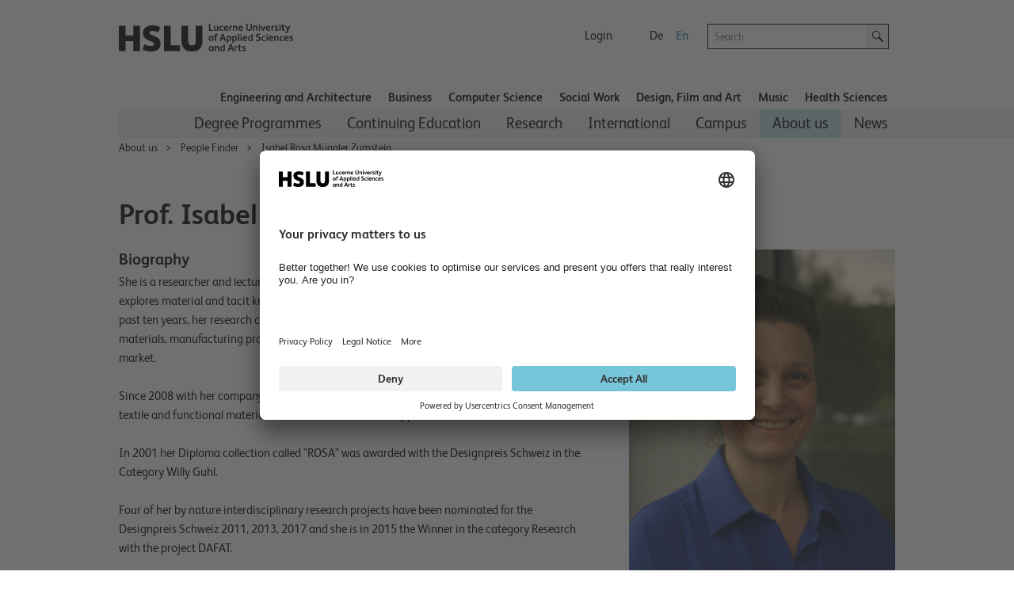

--- FILE ---
content_type: text/html; charset=utf-8
request_url: https://www.hslu.ch/en/lucerne-university-of-applied-sciences-and-arts/about-us/people-finder/profile/?pid=329
body_size: 38742
content:


<!DOCTYPE html>

<!--[if lt IE 9]><html class="no-js lt-ie9" lang="en"> <![endif]-->
<!--[if IE 9]>   <html class="no-js lt-ie10 ie9" lang="en"> <![endif]-->
<!--[if gt IE 9]><!-->
<html class="no-js" lang="en">
<!--<![endif]-->
<!--
  Server:  WS332
  Device:  PersonalComputer
-->
<head>

<meta charset="utf-8" />
<meta http-equiv="X-UA-Compatible" content="IE=edge" />
<meta name="msapplication-config" content="none" />

<meta name="keywords" content="Design, Film and Art, Forschung, Research Lecturer"/>
<meta name="description" content="Prof. Isabel Rosa Müggler Zumstein, Lucerne School of Design, Film and Art​, Phone: +41 41 248 61 75"/>
<meta name="robots" content="index,follow"/>

<meta property="og:site_name" content="Hochschule Luzern, bildet – forscht – begeistert" />
<meta property="og:type" content="website" />
<meta property="og:url" content="https://www.hslu.ch/en/lucerne-university-of-applied-sciences-and-arts/about-us/people-finder/profile/?pid=329" />
<meta property="og:title" content="Müggler Zumstein Isabel Rosa HSLU DFK" />
<meta property="og:description" content="Müggler Zumstein Isabel Rosa HSLU DFK: She is a researcher and lecturer at the Lucerne University of Applied Sciences &amp; Arts. She explores material and tacit knowledge at the intersection of design &amp; technology." />
<meta property="twitter:card" content="summary" />
<meta property="twitter:title" content="Müggler Zumstein Isabel Rosa HSLU DFK" />
<meta property="twitter:site" content="@hslu" />
<meta property="twitter:description" content="Müggler Zumstein Isabel Rosa HSLU DFK: She is a researcher and lecturer at the Lucerne University of Applied Sciences &amp; Arts. She explores material and tacit knowledge at the intersection of design &amp; technology." />
<meta property="twitter:image" content="https://www.hslu.ch/Services/Other/SelbstpflegeDB/ImageService/ImageHandler.ashx/?id=d2bbd6c5-80dc-4831-8e96-227179ada632&s=DetailView"/>
<meta property="og:image" content="https://www.hslu.ch/Services/Other/SelbstpflegeDB/ImageService/ImageHandler.ashx/?id=d2bbd6c5-80dc-4831-8e96-227179ada632&s=DetailView"/>

<link rel='shortcut icon' type='image/x-icon'  href='/-/media/campus-system/common/favicon/favicon.ico'/>
<link rel='manifest' href='/Services/Campus/Common/FaviconManifest.ashx?type=manifest'>
<meta name='msapplication-config' content='/Services/Campus/Common/FaviconManifest.ashx?type=msapp-config'>

<meta name="viewport" content="width=device-width, initial-scale=1.0" />
<meta name="language" content="en" />
<link rel='alternate' href='https://www.hslu.ch/de-ch/hochschule-luzern/ueber-uns/personensuche/profile?pid=329' hreflang='de-CH' lang='de-CH' title='Person Detail' />
<link rel='alternate' href='https://www.hslu.ch/en/lucerne-university-of-applied-sciences-and-arts/about-us/people-finder/profile?pid=329' hreflang='en' lang='en' title='Person Detail' />



<link href="/Assets/Campus/Common/css/bundle.css?v=BRranFU_-1nPgI4R-3A40vS4rFwIxfhAk17nOEiJ7No1" rel="stylesheet"/>


<script src="/Assets/Campus/Common/js/modernizr.custom.js"></script>
<script src="/Assets/Campus/Common/js/libs/headjs/1.0.3/head.load.min.js"></script>
<script src="/Assets/Campus/Common/js/libs/jquery/dist/jquery.min.js"></script>

<script src="/Assets/Campus/Common/js/campus-head.js"></script>
<script> dataLayer = window.dataLayer || []; </script>
<link rel='canonical' href='/en/lucerne-university-of-applied-sciences-and-arts/about-us/people-finder/profile?pid=329'>

<script>
const language_code = document.documentElement.getAttribute("lang");
document.write('<scr' + 'ipt id="usercentrics-cmp" src="https://app.usercentrics.eu/browser-ui/latest/loader.js" data-language="' + language_code + '" data-settings-id="fdBI3dd8M" async></scr' + 'ipt>');
</script>
<script>

        // create dataLayer
        window.dataLayer = window.dataLayer || [];
        function gtag() {
            dataLayer.push(arguments);
        }

        // set „denied" as default for both ad and analytics storage, as well as ad_user_data and ad_personalization,
        gtag("consent", "default", {
            ad_user_data: "denied",
            ad_personalization: "denied",
            ad_storage: "denied",
            analytics_storage: "denied",
            wait_for_update: 2000 // milliseconds to wait for update
        });

        // Enable ads data redaction by default [optional]
        gtag("set", "ads_data_redaction", true);
</script>
<script>
 // Google Tag Manager
        (function(w, d, s, l, i) {
            w[l] = w[l] || [];
            w[l].push({
                'gtm.start': new Date().getTime(),
                event: 'gtm.js'
            });
            var f = d.getElementsByTagName(s)[0],
                j = d.createElement(s),
                dl = l != 'dataLayer' ? '&l=' + l : '';
            j.async = true;
            j.src =
                'https://www.googletagmanager.com/gtm.js?id=' + i + dl;
            f.parentNode.insertBefore(j, f);
        })(window, document, 'script', 'dataLayer', 'GTM-53PLQ9');
  </script>
    <script>
        /*Only request big polyfill file  if old (or IE) */
        var modernBrowser = (
            'fetch' in window &&
                'assign' in Object &&
                Array.prototype.find != null
        );

        if ( !modernBrowser ) {
            var scriptElement = document.createElement('script');

            scriptElement.async = false;
            scriptElement.src = '/Assets/dist/polyfills.bundle.js';
            document.head.appendChild(scriptElement);
        }
    </script>
    <META NAME="robots" CONTENT="index,follow"></META><title>
	Isabel Rosa Müggler Zumstein | Lucerne University of Applied Sciences and Arts
</title></head>
<body class="en">
    <!-- Google Tag Manager (noscript) -->
<noscript><iframe src="https://www.googletagmanager.com/ns.html?id=GTM-53PLQ9"
height="0" width="0" style="display:none;visibility:hidden"></iframe></noscript>
<!-- End Google Tag Manager (noscript) -->


<!-- CCM -->
<script>
//D365 https://learn.microsoft.com/en-us/dynamics365/marketing/cookies
    function d365mktConfigureTracking() {
         return {Anonymize: true};
    }



</script>
<!--SmartDataProtector-->
<script type="application/javascript" src="https://privacy-proxy.usercentrics.eu/latest/uc-block.bundle.js"></script>
<!--End SmartDataProtector-->
<!--END CCM -->



<script type="text/javascript">
// Please replace 'ucEvent' with the event you have just created
window.addEventListener("ucEvent", function (e) {
    if( e.detail && e.detail.event == "consent_status") {
        // Please replace the analytics service name here with the customized service    
        var ucAnalyticsService = 'Google Analytics';
        // Please replace the ad service name here with the customized service
        var ucAdService = 'Google Ads Remarketing';

        if(e.detail.hasOwnProperty(ucAnalyticsService) && e.detail.hasOwnProperty(ucAdService))
        {
            gtag("consent", "update", {
                ad_storage: e.detail[ucAdService] ? 'granted':'denied',
                analytics_storage: e.detail[ucAnalyticsService] ? 'granted':'denied'
            });
        }
        else {            
            if(e.detail.hasOwnProperty(ucAdService)) {
                gtag("consent", "update", {
                    ad_storage: e.detail[ucAdService] ? 'granted':'denied'
                });
            }            
            if(e.detail.hasOwnProperty(ucAnalyticsService)) {
              gtag("consent", "update", {
                    analytics_storage: e.detail[ucAnalyticsService] ? 'granted':'denied'
                });
            }
        }
    }
});
</script>
<script>

//From Email of Stephi on 15.08.2023
uc.deactivateBlocking([
  '87JYasXPF', // GA4 is not blocked
  'HkocEodjb7', // Google Analytics is not blocked
  'S1_9Vsuj-Q', // Google Ads is not blocked
  'rJ99c4oOo-X', // Google AdServices is not blocked
  'B1Hk_zoTX', // Google Ads Remarketing is not blocked
  '9V8bg4D63', // DoubleClick Ad is not blocked
  'DHS2sEi4b', // Search Ads 360 is not blocked
  'dsS7z9Hv4', // NEU Microsoft Advertising Remarketing is not blocket
]);

//this are the usercentrics blocks. The elements get blocked if the service (id) was not concent
//https://docs.usercentrics.com/?_gl=1*eir6zf*_ga*MzY5NDI2MjguMTY4NDMyMjc0MA..*_ga_2QB41H1S1Q*MTY4NjkxNTYwOC4zLjEuMTY4NjkxNzIyMi4wLjAuMA..#/smart-data-protector?id=display-overlay-for-custom-elements
uc.blockElements({
  'S1pcEj_jZX': '.place-with-map ' ,
  '36Qz2BpUP':'.social-media-app',
'BJz7qNsdj-7':'.video',
'HyEX5Nidi-m':'.video',
 'iQ3ZA2klucsP_T':'.video',
'HyP_q4sdobm':'.soundcloud',
'3uVXyQAEl':'.buzzsprout',
'dwkRM0PG':'.issuu',
'r1PkZcEs_iWQ': '.typeform'
});
uc.setServiceAlias({'BJz7qNsdj-7': 'iQ3ZA2klucsP_T', 'HyEX5Nidi-m': 'iQ3ZA2klucsP_T'})
uc.reloadOnOptIn( 'iQ3ZA2klucsP_T'); // reload page on YouTube opt-in
uc.reloadOnOptOut ('r1PkZcEs_iWQ'); // reload page on typeform opt-out
</script>
    
    
    <img class="hidden" src="/Assets/Campus/Common/img/Icons/loading-blue-50x50.gif" alt="Loading..."/>
    <form method="post" action="/en/lucerne-university-of-applied-sciences-and-arts/about-us/people-finder/profile/?pid=329" id="superform">
<div class="aspNetHidden">
<input type="hidden" name="__EVENTTARGET" id="__EVENTTARGET" value="" />
<input type="hidden" name="__EVENTARGUMENT" id="__EVENTARGUMENT" value="" />
<input type="hidden" name="__VIEWSTATE" id="__VIEWSTATE" value="BDaWx4GCdZT5ZvoYleS9yoN9i6gTtrBEGztTmbrHkcsvC2DKg2UeMCwyd0F0FE44XRBxShg38I+lCGid87sEQKzvqcaBNKBY2vvpXB4YwCa6XTi9AWmG6ONSVpeN6S37Ed6/v+WvC5MhCoW8Rai9FHYDhtkbvNJNO1kpCeGKLNoTwxngjV1eYu6zZIioitoYUE5QzhZ/QEXLxb8cA28dRj/4pJhHgvzuVgQvU5y3eJ5/dnymTU3TB4XsiWL0zJMYqjHS0uH+rp3STfVYdvoIr/veoXV2xJD3Pyacz5MmZKV4sjM2Qs7EZ92T17D5Lo43CmT+1P8a4UO2HbjEcwkKgG7ggujAp29zBqPz4hQF+vhz/40k+Emvjz6Dbdc/ILeQrXjsnRyopYeuJAuZ+GnOTryLFsXvYrcEZ5lgC3P8twb5sQc/MC1woLldIq8S4YXVlDbZzwoiNIRCFkKnbKCDr3dz3PCORQNIWVt6yG0VEKlTTZ2fs/[base64]/hUsD5v9S5J6pt3EyDugdoAaUt7dhKKeRjJ1IkeoLYgARBwLGUicg4d+RW9leHZ5zDGog5GCp6WD4wK1ZKDjJy5mhPEUF9bABBS+BfD0tLH6CR0PkL1kEJuQixnIfGKK4y69rHeMFGSyBItYxMOG7oo2DPqqmK7aqMzS66a+cEH2OhvcTMbFBb//j7zUnuocQdksJpmYvALJy7+y1IgMfIoOfVfYhXn7+KieKAZVp4h316vZ6wYduonmLxrOr/x2Cv6/hvII6lIORh+MCxlU6HshhTpx3UFudEkS1qsFPDHCm+UI6TatbQ==" />
</div>

<script type="text/javascript">
//<![CDATA[
var theForm = document.forms['superform'];
if (!theForm) {
    theForm = document.superform;
}
function __doPostBack(eventTarget, eventArgument) {
    if (!theForm.onsubmit || (theForm.onsubmit() != false)) {
        theForm.__EVENTTARGET.value = eventTarget;
        theForm.__EVENTARGUMENT.value = eventArgument;
        theForm.submit();
    }
}
//]]>
</script>


<script src="/WebResource.axd?d=pynGkmcFUV13He1Qd6_TZHxlin5QH0C6QoO_ddUVRHNzcqZUTYWoXA0J9TUb6KX8yOm9vw2&amp;t=638901608248157332" type="text/javascript"></script>


<script src="/ScriptResource.axd?d=NJmAwtEo3Ipnlaxl6CMhvidpBM3x0niLeZkmEjwQBT00aRszMS0ajllAz1QlOS7o9QTZD02hK-7FD8U21Ci3cj5WlWKI90nPzk2ltT6IRWD2DOhHpm5aRuG61gq05QWaRmEc3t_hxHPZdOrXYtUr0pkLlFY1&amp;t=5c0e0825" type="text/javascript"></script>
<script src="/ScriptResource.axd?d=dwY9oWetJoJoVpgL6Zq8OLJnukaYb5toloApZT3l2d2L1NN5jCOmNFn9jgfKpm5H9qIpNrnw6WdvGgslIdpYWXnBGH11DTv2asm-6UvNZ4hEa_-ZuIgnhNBAwu2CqMdLpO5935noULsr4vokWbI-NJrFVAo1&amp;t=5c0e0825" type="text/javascript"></script>
<div class="aspNetHidden">

	<input type="hidden" name="__VIEWSTATEGENERATOR" id="__VIEWSTATEGENERATOR" value="667CDC75" />
</div>
        <div class="columns noheight">
            <a id="top" style="visibility:hidden">hidden</a>
        </div>
        <script type="text/javascript">
//<![CDATA[
Sys.WebForms.PageRequestManager._initialize('ctl04', 'superform', [], [], [], 90, '');
//]]>
</script>

        
        
        <div id="wrapper" class="device-full">
            
            <header id="head">
                

<script>
    $(document).ready(function () {
        addMouseEvent();
    })
</script>


<div class="mobile-column show-for-small box">
    <p><a href="?device=Smartphone" rel="nofollow">View Mobile version</a></p>
</div>
<nav class="meta meta-nav collapsed hidden-for-small">
    <h2 class="no-css">Meta navigation</h2>
    <a href="/en/" id="home" rel="home" tabindex="-1" accesskey="1" ><img src="/-/media/campus/common/images/header/hslu-logo.svg?sc_lang=en" height="80" id="logo-bitmap" alt="Startseite – Hochschule Luzern" width="220" />
    </a>
    <div class="lang-nav noprint">
        <h2 class="no-css">Language selection and important links</h2>
        <ul class="meta-nav-list inline-list">
            <li class="hidden-item"><a href="#intro" class="reader" accesskey="2">Contents</a></li>
            <li class="hidden-item"><a href="#contact" class="no-css" accesskey="9" tabindex="-1">Contact</a></li>
            
            
            <li>
                <a href="/en/service-sites/login-switch" >Login</a>
            </li>
            
            <li class="hide-for-phone-portrait">
                
            </li>
        </ul>
        <ul class="lang-nav-list inline-list">
            
            <li>
                <a href="/de-ch/hochschule-luzern/ueber-uns/personensuche/profile?pid=329" class="languagelink" title="German" rel="alternate" tabindex="-1" hreflang="de" >De</a>
            </li>
            
            <li class="active">
                <a href="/en/lucerne-university-of-applied-sciences-and-arts/about-us/people-finder/profile?pid=329" class="languagelink active" title="English" rel="alternate" tabindex="-1" hreflang="en" >En</a>
            </li>
            
        </ul>
    </div>
    <div class="search-holder noprint">
        <div class="row">
            <div class="searchfield   columns append-bottom">
                

<div id="searchfield-sitesearch" class="row collapse">
    <div class="medium-17 small-19 small-centered large-uncentered columns">
        <label style="display: none;" for="input-sitesearch">Search</label>
        <i class="icon-lupe-grau show-for-small"></i>
        <input id="input-sitesearch" type="search" placeholder="Search" name="q" accesskey="4" autocomplete="off" />
    </div>
    <div class="columns large-3 search-action hide-for-small left">
        <a id="submit-sitesearch" class="button postfix">
            <i class="icon-lupe-schwarz ir">Search</i>
        </a>
    </div>
</div>

            </div>
        </div>
    </div>
</nav>


<h2 class="no-css" id="navigation">Main navigation</h2>
<nav class="top-nav row selected noprint hide-for-small">
    <h2 class="no-css">School navigation</h2>
    <ul>    

        

        <li class="top-nav-item">
            
            <a href="/en/lucerne-school-of-engineering-architecture" class="top-nav-a" >Engineering and Architecture</a>

        </li>

        

        <li class="top-nav-item">
            
            <a href="/en/lucerne-school-of-business" class="top-nav-a" >Business</a>

        </li>

        

        <li class="top-nav-item">
            
            <a href="/en/lucerne-school-of-information-technology" class="top-nav-a" >Computer Science</a>

        </li>

        

        <li class="top-nav-item">
            
            <a href="/en/lucerne-school-of-social-work" class="top-nav-a" >Social Work</a>

        </li>

        

        <li class="top-nav-item">
            
            <a href="/en/lucerne-school-of-design-film-and-art" class="top-nav-a" >Design, Film and Art​</a>

        </li>

        

        <li class="top-nav-item">
            
            <a href="/en/lucerne-school-of-music" class="top-nav-a" >Music</a>

        </li>

        

        <li class="top-nav-item">
            
            <a href="/en/health" class="top-nav-a" >Health Sciences</a>

        </li>

        
        
    </ul>
</nav>
<div class="main-nav-holder noprint hide-for-small">
    <div class="row">
        <div class="columns">
            <nav class="main main-nav selected">
                <h2 class="no-css">Sub-navigation</h2>
                <ul role="menubar">                                  
                    
                    

                    <li class="main-nav-item" role="menuitem" aria-haspopup="true" data-id="2d125751-44c2-46f2-9626-fba3b3cb17c9">
            
                        <a href="/en/lucerne-university-of-applied-sciences-and-arts/degree-programmes" >Degree Programmes</a>

                    </li>

                    

                    <li class="main-nav-item" role="menuitem" aria-haspopup="true" data-id="677fd972-6921-4113-8c22-3d3bd78f47d1">
            
                        <a href="/en/lucerne-university-of-applied-sciences-and-arts/continuing-education" >Continuing Education</a>

                    </li>

                    

                    <li class="main-nav-item" role="menuitem" aria-haspopup="true" data-id="d4ce1dad-ab6e-4fde-b581-286a265eb732">
            
                        <a href="/en/lucerne-university-of-applied-sciences-and-arts/research" >Research</a>

                    </li>

                    

                    <li class="main-nav-item" role="menuitem" aria-haspopup="true" data-id="e777f3bc-9af6-46d0-b63c-7e8dcb749b9b">
            
                        <a href="/en/lucerne-university-of-applied-sciences-and-arts/international" >International</a>

                    </li>

                    

                    <li class="main-nav-item" role="menuitem" aria-haspopup="true" data-id="6a004ac8-6ce6-4a52-98a7-6437b8fb9067">
            
                        <a href="/en/lucerne-university-of-applied-sciences-and-arts/campus" >Campus</a>

                    </li>

                    

                    <li class="main-nav-item navigated" role="menuitem" aria-haspopup="true" data-id="98a085e2-5f00-4251-8acd-ca25de84a2aa">
            
                        <a href="/en/lucerne-university-of-applied-sciences-and-arts/about-us" >About us</a>

                    </li>

                    

                    <li class="main-nav-item" role="menuitem" aria-haspopup="true" data-id="59fd3c7a-762a-40bc-9d48-dc82c777f24a">
            
                        <a href="https://news.hslu.ch/english" title="News" >News</a>

                    </li>

                    

                </ul>
            </nav>
        </div>
    </div>
</div>
<script>
    var subNavigationTree = [{id:"2d125751-44c2-46f2-9626-fba3b3cb17c9",title:"Degree Programmes",content_title:"Degree Programmes",href:"/en/lucerne-university-of-applied-sciences-and-arts/degree-programmes",level:2,navigated:false,active:false,nodes:[{id:"75f70c2f-7a34-4ff5-a0b7-8d3bc95d1d6a_324179578",title:"Bachelor",content_title:"Bachelor",href:"/en/lucerne-university-of-applied-sciences-and-arts/degree-programmes/bachelor",level:3,navigated:false,active:false,nodes:[]},{id:"441a750c-0747-42b5-ab21-6d3f59835c3e_324179578",title:"Master",content_title:"Master",href:"/en/lucerne-university-of-applied-sciences-and-arts/degree-programmes/master",level:3,navigated:false,active:false,nodes:[]},{id:"c05a26e6-ef60-4274-996a-543d7bc3ab97_324179578",title:"Admission",content_title:"Admission",href:"/en/lucerne-university-of-applied-sciences-and-arts/degree-programmes/admission",level:3,navigated:false,active:false,nodes:[]}]},{id:"677fd972-6921-4113-8c22-3d3bd78f47d1",title:"Continuing Education",content_title:"Continuing Education",href:"/en/lucerne-university-of-applied-sciences-and-arts/continuing-education",level:2,navigated:false,active:false,nodes:[{id:"2f07ef41-9c8d-440a-9839-16c5462b63ab_-1313842336",title:"Executive MBA Luzern",content_title:"Executive MBA Luzern",href:"/en/lucerne-school-of-business/continuing-education/mas/ibr/executive-mba-luzern",level:3,navigated:false,active:false,nodes:[{id:"843a1d20-d848-4a35-aabc-1e8896d27574_49167565",title:"Programm",content_title:"Programm",href:"/en/lucerne-school-of-business/continuing-education/mas/ibr/executive-mba-luzern/studienprogramm",level:4,navigated:false,active:false,nodes:[]},{id:"e689b191-01e7-4ec2-bd3f-40c00045f188_49167565",title:"Dozierende",content_title:"Dozierende",href:"/en/lucerne-school-of-business/continuing-education/mas/ibr/executive-mba-luzern/dozierende",level:4,navigated:false,active:false,nodes:[]}]},{id:"cbc6200d-3e4d-4522-8dc0-6314f4b08232_-1313842336",title:"MBA Luzern",content_title:"MBA Luzern",href:"/en/lucerne-school-of-business/continuing-education/mas/ibr/business-administration-mba-luzern",level:3,navigated:false,active:false,nodes:[{id:"c5737082-4444-478c-a596-71035b0e627e_-720034204",title:"Ausgewählte Dozierende",content_title:"Ausgewählte Dozierende",href:"/en/lucerne-school-of-business/continuing-education/mas/ibr/business-administration-mba-luzern/ausgewaehlte-dozierende",level:4,navigated:false,active:false,nodes:[]},{id:"66a936c7-f05e-47f8-ae9e-40477a484062_-720034204",title:"Testimonals",content_title:"Testimonals",href:"/en/lucerne-school-of-business/continuing-education/mas/ibr/business-administration-mba-luzern/standard-site",level:4,navigated:false,active:false,nodes:[]}]},{id:"a69e4480-23ce-46a8-8f22-f35ddae27130_-1313842336",title:"Doctor of Business Administration DBA",content_title:"Doctor of Business Administration DBA",href:"/en/lucerne-school-of-business/continuing-education/mas/ibr/doctor-of-business-administration-dba",level:3,navigated:false,active:false,nodes:[{id:"027fc7b2-93d3-4764-a06d-e8b8aaa38482_-1122848061",title:"Course Structure",content_title:"Course Structure",href:"/en/lucerne-school-of-business/continuing-education/mas/ibr/doctor-of-business-administration-dba/course-structure",level:4,navigated:false,active:false,nodes:[]},{id:"29f9f211-0940-4bf2-b447-4bb386a3c592_-1122848061",title:"What is a DBA Degree?",content_title:"What is a DBA Degree?",href:"/en/lucerne-school-of-business/continuing-education/mas/ibr/doctor-of-business-administration-dba/what-ist-a-dba-degree",level:4,navigated:false,active:false,nodes:[]},{id:"2a95810d-6a4c-498d-b52a-5d4c0ea26d62_-1122848061",title:"Entry Requirements",content_title:"Entry Requirements",href:"/en/lucerne-school-of-business/continuing-education/mas/ibr/doctor-of-business-administration-dba/entry-requirements",level:4,navigated:false,active:false,nodes:[]},{id:"01ef7a21-047f-46f5-8dac-c12490cea7bd_-1122848061",title:"Dates and Venues",content_title:"Dates and Venues",href:"/en/lucerne-school-of-business/continuing-education/mas/ibr/doctor-of-business-administration-dba/dates-venues",level:4,navigated:false,active:false,nodes:[]},{id:"fa6df6fa-4740-47b7-bafb-823afdd00412_-1122848061",title:"Individual Coaching throughout",content_title:"Individual Coaching throughout",href:"/en/lucerne-school-of-business/continuing-education/mas/ibr/doctor-of-business-administration-dba/individual-coaching-throughout",level:4,navigated:false,active:false,nodes:[]},{id:"6dea0a11-e68a-42ae-830c-88d334483219_-1122848061",title:"Publications & IRB",content_title:"Publications & IRB",href:"/en/lucerne-school-of-business/continuing-education/mas/ibr/doctor-of-business-administration-dba/publikationen-irb",level:4,navigated:false,active:false,nodes:[]},{id:"73ad4c83-1105-4e83-92cb-ca2986d5135d_-1122848061",title:"Admission Process and Program Costs",content_title:"Admission Process and Program Costs",href:"/en/lucerne-school-of-business/continuing-education/mas/ibr/doctor-of-business-administration-dba/administrative-process",level:4,navigated:false,active:false,nodes:[]},{id:"e7a5e5fb-0ba2-4202-87b6-1e0ed73f3a0d_-1122848061",title:"Admission Board",content_title:"Admission Board",href:"/en/lucerne-school-of-business/continuing-education/mas/ibr/doctor-of-business-administration-dba/admission-board",level:4,navigated:false,active:false,nodes:[]},{id:"bb899098-accd-4708-83e2-1b9c82bfae08_-1122848061",title:"Associated Program",content_title:"Associated Program",href:"/en/lucerne-school-of-business/continuing-education/mas/ibr/doctor-of-business-administration-dba/associated-program",level:4,navigated:false,active:false,nodes:[]},{id:"9b5ed91e-ff64-493c-b440-0c510c46b4ac_-1122848061",title:"FAQ",content_title:"FAQ",href:"/en/lucerne-school-of-business/continuing-education/mas/ibr/doctor-of-business-administration-dba/faq",level:4,navigated:false,active:false,nodes:[]}]},{id:"9859837d-98b6-4353-9faa-bb311820975b_-1313842336",title:"Master of Advanced Studies MAS",content_title:"Master of Advanced Studies MAS",href:"/en/lucerne-university-of-applied-sciences-and-arts/continuing-education/mas",level:3,navigated:false,active:false,nodes:[]},{id:"cdaad718-e0db-4f46-af3c-2bd53a3b0386_-1313842336",title:"Diploma of Advanced Studies DAS",content_title:"Diploma of Advanced Studies DAS",href:"/en/lucerne-university-of-applied-sciences-and-arts/continuing-education/das",level:3,navigated:false,active:false,nodes:[]},{id:"57e55217-f3ff-46cf-bf40-cfa27b0695be_-1313842336",title:"Certificate of Advanced Studies CAS",content_title:"Certificate of Advanced Studies CAS",href:"/en/lucerne-university-of-applied-sciences-and-arts/continuing-education/cas",level:3,navigated:false,active:false,nodes:[]},{id:"d96980aa-2bd1-4a12-8ea9-9c39451cfafd_-1313842336",title:"Short Advanced Studies SAS",content_title:"Short Advanced Studies SAS",href:"/en/lucerne-university-of-applied-sciences-and-arts/continuing-education/sas",level:3,navigated:false,active:false,nodes:[]},{id:"96dd780b-de56-4549-a0d9-872629f5d736_-1313842336",title:"Short programmes",content_title:"Short programmes",href:"/en/lucerne-university-of-applied-sciences-and-arts/continuing-education/short-programmes",level:3,navigated:false,active:false,nodes:[]},{id:"1f3c6431-5e76-4ce7-80b2-fb3fd3b8d4c7_-1313842336",title:"Advice on continuing and executive education",content_title:"Advice on continuing and executive education",href:"/en/lucerne-university-of-applied-sciences-and-arts/continuing-education/beratung-weiterbildung",level:3,navigated:false,active:false,nodes:[]}]},{id:"d4ce1dad-ab6e-4fde-b581-286a265eb732",title:"Research",content_title:"Research",href:"/en/lucerne-university-of-applied-sciences-and-arts/research",level:2,navigated:false,active:false,nodes:[{id:"b1bdf6da-9bbd-4581-a324-b267d90e1f5f_209054313",title:"For companies and organisations",content_title:"For companies and organisations",href:"/en/lucerne-university-of-applied-sciences-and-arts/research/reasons",level:3,navigated:false,active:false,nodes:[]},{id:"de816502-e935-4cd0-95c9-423ce4f58d3f_209054313",title:"Selected Projects and Project Database",content_title:"Selected Projects and Project Database",href:"/en/lucerne-university-of-applied-sciences-and-arts/research/selected-projects",level:3,navigated:false,active:false,nodes:[]},{id:"bfe59d1d-1e02-43e7-9eb2-b49a90ab7e41_209054313",title:"About the Standing Committee on Research and Development",content_title:"About the Standing Committee on Research and Development",href:"/en/lucerne-university-of-applied-sciences-and-arts/research/names-and-contacts",level:3,navigated:false,active:false,nodes:[]},{id:"d06787cd-ddfa-4aa1-bf92-9c549ee7f416_209054313",title:"Research and Services Projects",content_title:"Research and Services Projects",href:"/en/lucerne-university-of-applied-sciences-and-arts/research/projects",level:3,navigated:false,active:false,nodes:[]}]},{id:"e777f3bc-9af6-46d0-b63c-7e8dcb749b9b",title:"International",content_title:"International",href:"/en/lucerne-university-of-applied-sciences-and-arts/international",level:2,navigated:false,active:false,nodes:[{id:"320d352a-ac8e-420a-8e97-9ac647b4ff4c_385768343",title:"Studying at HSLU",content_title:"Studying at HSLU",href:"/en/lucerne-university-of-applied-sciences-and-arts/international/studying-at-hslu",level:3,navigated:false,active:false,nodes:[{id:"7649405c-8067-4d88-962a-0d82a234fd23_263296682",title:"English-taught degree programmes",content_title:"English-taught degree programmes",href:"/en/lucerne-university-of-applied-sciences-and-arts/international/studying-at-hslu/english-taught-degree-programmes",level:4,navigated:false,active:false,nodes:[{id:"445fd167-1460-42f0-9682-32325a8aa6ad_1125467333",title:"Bachelor’s Degree Programmes",content_title:"Bachelor’s Degree Programmes",href:"/en/lucerne-university-of-applied-sciences-and-arts/international/studying-at-hslu/english-taught-degree-programmes/bachelor-programmes-e",level:5,navigated:false,active:false,nodes:[]},{id:"e58026f1-ec2c-4c1d-9ea1-316cec3f9554_1125467333",title:"Master’s degree programmes",content_title:"Master’s degree programmes",href:"/en/lucerne-university-of-applied-sciences-and-arts/international/studying-at-hslu/english-taught-degree-programmes/master",level:5,navigated:false,active:false,nodes:[]}]},{id:"8f38d88d-dd30-40d0-b933-ebb53418c196_263296682",title:"Exchange Programmes",content_title:"Exchange Programmes",href:"/en/lucerne-university-of-applied-sciences-and-arts/international/studying-at-hslu/exchange-programmes",level:4,navigated:false,active:false,nodes:[{id:"22611de9-56fd-4823-9f31-2de9000a43ef_1809082053",title:"Experience a semester abroad with Interrail",content_title:"Experience a semester abroad with Interrail",href:"/en/lucerne-university-of-applied-sciences-and-arts/international/studying-at-hslu/exchange-programmes/semester-abroad-with-interrail",level:5,navigated:false,active:false,nodes:[]}]},{id:"15767b6b-714b-4002-94a3-221da87467f6_263296682",title:"Dual Degrees",content_title:"Dual Degrees",href:"/en/lucerne-university-of-applied-sciences-and-arts/international/studying-at-hslu/dual-degrees",level:4,navigated:false,active:false,nodes:[]},{id:"91be85f5-fa01-4c91-acf8-9b71e4dd9012_263296682",title:"Lucerne Campus for Refugees PLUS (CLuG+)",content_title:"Lucerne Campus for Refugees PLUS (CLuG+)",href:"/en/lucerne-university-of-applied-sciences-and-arts/international/studying-at-hslu/lucerne-campus-for-refugees-plus-clug",level:4,navigated:false,active:false,nodes:[{id:"0ad3b4ff-5085-41f4-8e7d-346b7bac1ff2_-774662867",title:"Taster Programme",content_title:"Taster Programme",href:"/en/lucerne-university-of-applied-sciences-and-arts/international/studying-at-hslu/lucerne-campus-for-refugees-plus-clug/taster-programme",level:5,navigated:false,active:false,nodes:[]},{id:"8f54f981-39f7-41b9-82cf-3dcadd3e9f4b_-774662867",title:"Pre-Study Integration Programme",content_title:"Pre-Study Integration Programme",href:"/en/lucerne-university-of-applied-sciences-and-arts/international/studying-at-hslu/lucerne-campus-for-refugees-plus-clug/pre-study-integration-programme",level:5,navigated:false,active:false,nodes:[]},{id:"fadf5d48-d0b3-4d89-a2b0-5b33d5d0cdc5_-774662867",title:"Regular programme",content_title:"Regular programme",href:"/en/lucerne-university-of-applied-sciences-and-arts/international/studying-at-hslu/lucerne-campus-for-refugees-plus-clug/regular-programme",level:5,navigated:false,active:false,nodes:[]},{id:"5ea3753a-b36f-4faf-8678-b794c3306f5a_-774662867",title:"CLuG+: FAQs",content_title:"CLuG+: FAQs",href:"/en/lucerne-university-of-applied-sciences-and-arts/international/studying-at-hslu/lucerne-campus-for-refugees-plus-clug/clug-faqs",level:5,navigated:false,active:false,nodes:[]}]},{id:"7e31df7a-5587-4dda-9538-6ac115752945_263296682",title:"Short-Term Programmes",content_title:"Short-Term Programmes",href:"/en/lucerne-university-of-applied-sciences-and-arts/international/studying-at-hslu/short-term-programmes",level:4,navigated:false,active:false,nodes:[]},{id:"f54d8eb4-fa3c-45d8-896d-24432dff4297_263296682",title:"Introductory Weeks",content_title:"Introductory Weeks",href:"/en/lucerne-university-of-applied-sciences-and-arts/international/studying-at-hslu/introductory-week",level:4,navigated:false,active:false,nodes:[{id:"43aba0ff-948b-48a7-8d40-af487fb74561_-1919252407",title:"Get started in Lucerne - Workshops",content_title:"Get started in Lucerne - Workshops",href:"/en/lucerne-university-of-applied-sciences-and-arts/international/studying-at-hslu/introductory-week/get-started-in-lucerne",level:5,navigated:false,active:false,nodes:[]},{id:"e90ec2f4-cd66-47aa-8499-d35dd6e31ee0_-1919252407",title:"German - as a Foreign Language",content_title:"German - as a Foreign Language",href:"/en/lucerne-university-of-applied-sciences-and-arts/international/studying-at-hslu/introductory-week/german-introduction-course",level:5,navigated:false,active:false,nodes:[]},{id:"4de3ea94-31e6-44e4-b2fd-3f86b5e2ef72_-1919252407",title:"Intercultural and English Competence Course B2",content_title:"Intercultural and English Competence Course B2",href:"/en/lucerne-university-of-applied-sciences-and-arts/international/studying-at-hslu/introductory-week/intercultural-and-english-competence-course-b2",level:5,navigated:false,active:false,nodes:[]}]},{id:"93f1610b-9231-47a1-b95e-f025250a21c2_263296682",title:"Working while and after studying",content_title:"Working while and after studying",href:"/en/lucerne-university-of-applied-sciences-and-arts/international/studying-at-hslu/working-while-and-after-studying",level:4,navigated:false,active:false,nodes:[]},{id:"d0b1eb33-e642-4cc2-829c-eb690d3e3ef4_263296682",title:"English-taught continuing education programmes",content_title:"English-taught continuing education programmes",href:"/en/lucerne-university-of-applied-sciences-and-arts/international/studying-at-hslu/english-taught-continuing-education-programmes",level:4,navigated:false,active:false,nodes:[]},{id:"59644f8c-314c-4add-afab-076aec9144bb_263296682",title:"Academic calendar",content_title:"Academic calendar",href:"/en/lucerne-university-of-applied-sciences-and-arts/international/studying-at-hslu/academic-calendar",level:4,navigated:false,active:false,nodes:[]}]},{id:"01818d27-422c-49e2-a007-7007c2faafb9_385768343",title:"Study abroad",content_title:"Study abroad",href:"/en/lucerne-university-of-applied-sciences-and-arts/international/outgoing",level:3,navigated:false,active:false,nodes:[]},{id:"3dbfa18a-beab-4937-895b-d0b7a59a4880_385768343",title:"Working for or visiting the HSLU",content_title:"Working for or visiting the HSLU",href:"/en/lucerne-university-of-applied-sciences-and-arts/international/working-for-or-visiting-the-hslu",level:3,navigated:false,active:false,nodes:[{id:"3e1376f0-85be-4668-b5fb-75395748b7a8_-1345809680",title:"HSLU at a glance",content_title:"HSLU at a glance",href:"/en/lucerne-university-of-applied-sciences-and-arts/international/working-for-or-visiting-the-hslu/hslu-at-a-glance",level:4,navigated:false,active:false,nodes:[]},{id:"c8a45781-e11b-4596-9594-3bc6054f6a54_-1345809680",title:"Before your arrival",content_title:"Before your arrival",href:"/en/lucerne-university-of-applied-sciences-and-arts/international/working-for-or-visiting-the-hslu/before-your-arrival",level:4,navigated:false,active:false,nodes:[]},{id:"7bb5ecda-9b67-4589-a39e-19ba4f77c069_-1345809680",title:"Upon arrival",content_title:"Upon arrival",href:"/en/lucerne-university-of-applied-sciences-and-arts/international/working-for-or-visiting-the-hslu/upon-arrival",level:4,navigated:false,active:false,nodes:[]},{id:"af7c3d40-6bb2-4e0c-8721-3438f4ef64c5_-1345809680",title:"During your stay",content_title:"During your stay",href:"/en/lucerne-university-of-applied-sciences-and-arts/international/working-for-or-visiting-the-hslu/during-your-stay",level:4,navigated:false,active:false,nodes:[]},{id:"0924a50e-e223-4093-a230-fae982c70263_-1345809680",title:"Working at the HSLU",content_title:"Working at the HSLU",href:"/en/lucerne-university-of-applied-sciences-and-arts/international/working-for-or-visiting-the-hslu/working-at-the-hslu",level:4,navigated:false,active:false,nodes:[]},{id:"94815898-4077-4854-ad90-5c4e97ca960a_-1345809680",title:"Scholars at Risk",content_title:"Scholars at Risk",href:"/en/lucerne-university-of-applied-sciences-and-arts/international/working-for-or-visiting-the-hslu/scholars-at-risk",level:4,navigated:false,active:false,nodes:[]}]},{id:"7b268cd6-774b-424f-9d93-f1a2fe94db47_385768343",title:"Living in Switzerland",content_title:"Living in Switzerland",href:"/en/lucerne-university-of-applied-sciences-and-arts/international/living-in-switzerland",level:3,navigated:false,active:false,nodes:[{id:"2fc5f779-86d6-4c8f-90e9-fcc00db4fc1b_-1996459862",title:"Visa and residence permit",content_title:"Visa and residence permit",href:"/en/lucerne-university-of-applied-sciences-and-arts/international/living-in-switzerland/visa-and-residence-permit",level:4,navigated:false,active:false,nodes:[]},{id:"3fd9f701-bc96-4a52-a9a1-4c2182adb1e4_-1996459862",title:"Other topics",content_title:"Other topics",href:"/en/lucerne-university-of-applied-sciences-and-arts/international/living-in-switzerland/other-topics",level:4,navigated:false,active:false,nodes:[{id:"b27ce75e-40ea-4a4e-a0b3-43930e755e8e_-1887075170",title:"Accommodation",content_title:"Accommodation",href:"/en/lucerne-university-of-applied-sciences-and-arts/campus/living-in-lucerne/wohnen",level:5,navigated:false,active:false,nodes:[]},{id:"1d30f073-a964-40a8-a445-6763565feb9d_-1887075170",title:"Insurances",content_title:"Insurances",href:"/en/lucerne-university-of-applied-sciences-and-arts/campus/living-in-lucerne/insurance",level:5,navigated:false,active:false,nodes:[]},{id:"6aaa6d78-9c04-42d5-8c74-ffc9ef7ac6f7_-1887075170",title:"Financial Matters",content_title:"Financial Matters",href:"/en/lucerne-university-of-applied-sciences-and-arts/campus/living-in-lucerne/finanzielles",level:5,navigated:false,active:false,nodes:[]},{id:"419a2ca0-bbaa-4ed2-86ca-5016ff719ae7_-1887075170",title:"Scholarships and Prizes",content_title:"Scholarships and Prizes",href:"/en/lucerne-university-of-applied-sciences-and-arts/campus/living-in-lucerne/stipendien-und-preise",level:5,navigated:false,active:false,nodes:[]}]}]},{id:"74354fd1-e0a5-4f59-99b4-2f06439eaff6_385768343",title:"Other international topics",content_title:"Other international topics",href:"/en/lucerne-university-of-applied-sciences-and-arts/international/other-international-topics",level:3,navigated:false,active:false,nodes:[{id:"7ce1ee66-7d43-4f6f-b8cf-0be28fdcbf8a_1065940857",title:"Collaborative Online International Learning COIL",content_title:"Collaborative Online International Learning COIL",href:"/en/lucerne-university-of-applied-sciences-and-arts/international/other-international-topics/coil",level:4,navigated:false,active:false,nodes:[]},{id:"818a1539-5d58-4f74-8bab-523e5155f13b_1065940857",title:"Solidarity with Ukraine",content_title:"Solidarity with Ukraine",href:"/en/lucerne-university-of-applied-sciences-and-arts/international/other-international-topics/standard-site-ukraine",level:4,navigated:false,active:false,nodes:[{id:"210b3c7a-8ba2-4113-a1b5-9c16283a877b_1930784607",title:"For persons who need to leave Ukraine",content_title:"For persons who need to leave Ukraine",href:"/en/lucerne-university-of-applied-sciences-and-arts/international/other-international-topics/standard-site-ukraine/informationen-fuer-studierende-und-forschende-aus-der-ukraine",level:5,navigated:false,active:false,nodes:[]}]}]}]},{id:"6a004ac8-6ce6-4a52-98a7-6437b8fb9067",title:"Campus",content_title:"Campus",href:"/en/lucerne-university-of-applied-sciences-and-arts/campus",level:2,navigated:false,active:false,nodes:[{id:"7133537f-9c98-4710-8560-e1fd911ade91_-403216775",title:"Advice/counselling",content_title:"Advice/counselling",href:"/en/lucerne-university-of-applied-sciences-and-arts/campus/advice",level:3,navigated:false,active:false,nodes:[]},{id:"144d56ed-b486-49f1-8c16-2d8b8812047d_-403216775",title:"Libraries",content_title:"Libraries",href:"/en/lucerne-university-of-applied-sciences-and-arts/campus/libraries",level:3,navigated:false,active:false,nodes:[{id:"32c86113-281c-4338-97a7-aa90822db330_-177373337",title:"Open Science",content_title:"Open Science",href:"/en/lucerne-university-of-applied-sciences-and-arts/research/fuer-angehende-doktorierende/open-science",level:4,navigated:false,active:false,nodes:[{id:"44797662-6aa1-48b5-8777-d48420157628_-793859294",title:"Research data management",content_title:"Research data management",href:"/en/lucerne-university-of-applied-sciences-and-arts/research/fuer-angehende-doktorierende/open-science/forschungsdatenmanagement",level:5,navigated:false,active:false,nodes:[]},{id:"36b573c9-31ff-4279-948a-2943be3a6feb_-793859294",title:"Open Access",content_title:"Open Access",href:"/en/lucerne-university-of-applied-sciences-and-arts/research/fuer-angehende-doktorierende/open-science/open-access",level:5,navigated:false,active:false,nodes:[]}]},{id:"3932cd97-8742-4be2-b3d0-98bc8b26efb2_-177373337",title:"E-Resources",content_title:"E-Resources",href:"/en/lucerne-university-of-applied-sciences-and-arts/campus/libraries/e-medien",level:4,navigated:false,active:false,nodes:[]}]},{id:"633a1156-fa04-44a2-9647-d4f08e211d13_-403216775",title:"Careers Service",content_title:"Careers Service",href:"/en/careers",level:3,navigated:false,active:false,nodes:[{id:"7b0746f9-ae4f-4625-a67c-f37b429588e5_715221873",title:"For students",content_title:"For students",href:"/en/careers/fuer-studierende",level:4,navigated:false,active:false,nodes:[]},{id:"a2fd8514-295c-4487-a4a3-88960fd69193_715221873",title:"For employers",content_title:"For employers",href:"/en/careers/fuer-unternehmen",level:4,navigated:false,active:false,nodes:[]},{id:"a57bd216-49ee-4ac4-a0ce-773b7caf46ea_715221873",title:"Careers Channel",content_title:"Careers Channel",href:"/en/careers/careers-channel",level:4,navigated:false,active:false,nodes:[{id:"41a1d661-6723-46ca-8b1f-1591bc37120c_-1188669508",title:"Musik für Ihren Anlass",content_title:"Musik für Ihren Anlass",href:"/en/careers/careers-channel/musik-fuer-ihren-anlass",level:5,navigated:false,active:false,nodes:[{id:"edc28d39-31f7-4d64-8742-85328fa384c0_465854869",title:"Jazz",content_title:"Jazz",href:"/en/careers/careers-channel/musik-fuer-ihren-anlass/jazz",level:6,navigated:false,active:false,nodes:[]},{id:"d010d4c3-dc71-4da9-a696-b2b0ebc64060_465854869",title:"Klassik",content_title:"Klassik",href:"/en/careers/careers-channel/musik-fuer-ihren-anlass/klassik",level:6,navigated:false,active:false,nodes:[]},{id:"62b7b744-2650-4fea-9d23-e94d439b475a_465854869",title:"Pop",content_title:"Pop",href:"/en/careers/careers-channel/musik-fuer-ihren-anlass/pop",level:6,navigated:false,active:false,nodes:[]},{id:"b1409f58-74b6-4ab8-b99e-f4ccdcd42543_465854869",title:"Volksmusik",content_title:"Volksmusik",href:"/en/careers/careers-channel/musik-fuer-ihren-anlass/volksmusik",level:6,navigated:false,active:false,nodes:[]},{id:"15e41570-30cc-4b43-b70c-3994a5868fb5_465854869",title:"Leichte Musik",content_title:"Leichte Musik",href:"/en/careers/careers-channel/musik-fuer-ihren-anlass/leichte-musik",level:6,navigated:false,active:false,nodes:[]}]}]}]},{id:"223906d2-aa2c-475d-a274-cee35bcaaed8_-403216775",title:"E-Learning ILIAS",content_title:"E-Learning ILIAS",href:"/en/zll",level:3,navigated:false,active:false,nodes:[]},{id:"41d1e85e-6853-4eb3-8064-e32d07657803_-403216775",title:"Infrastructure",content_title:"Infrastructure",href:"/en/lucerne-university-of-applied-sciences-and-arts/campus/infrastructure",level:3,navigated:false,active:false,nodes:[{id:"a9f374cb-664b-4970-aa5a-f48d3a2a9ba6_151576473",title:"Canteens",content_title:"Canteens",href:"/en/lucerne-university-of-applied-sciences-and-arts/campus/infrastructure/canteens",level:4,navigated:false,active:false,nodes:[]},{id:"cfbdad43-cff3-48eb-8b3a-1a792f5949d6_151576473",title:"University Sports",content_title:"University Sports",href:"/en/lucerne-university-of-applied-sciences-and-arts/campus/infrastructure/university-sports",level:4,navigated:false,active:false,nodes:[{id:"07ca1a06-edeb-42c1-89d7-9ea4bfed3cc0_428362817",title:"Elite sport and study",content_title:"Elite sport and study",href:"/en/lucerne-university-of-applied-sciences-and-arts/campus/infrastructure/university-sports/elite-level-sports-and-studies",level:5,navigated:false,active:false,nodes:[]}]},{id:"d79e3e83-ae27-4c55-95bd-8f2c04f9f103_151576473",title:"HSLU-Card",content_title:"HSLU-Card",href:"/en/lucerne-university-of-applied-sciences-and-arts/campus/infrastructure/hslu-card",level:4,navigated:false,active:false,nodes:[]},{id:"da509a34-fa6a-484d-9290-02d8293ee58a_151576473",title:"Digital ID card",content_title:"Digital ID card",href:"/en/lucerne-university-of-applied-sciences-and-arts/campus/infrastructure/digital-id-card",level:4,navigated:false,active:false,nodes:[]}]},{id:"d52ac084-2808-4eb8-9321-1481cabb0e31_-403216775",title:"ISA",content_title:"ISA",href:"/en/lucerne-university-of-applied-sciences-and-arts/campus/isa",level:3,navigated:false,active:false,nodes:[]},{id:"75fff4aa-66cc-4ddf-8d34-fd5ac2fa655a_-403216775",title:"Service Desk",content_title:"Service Desk",href:"/en/servicedesk",level:3,navigated:false,active:false,nodes:[]},{id:"ff0578d5-878c-42ff-9bc9-8f8a81924ce2_-403216775",title:"Living and studying in Lucerne",content_title:"Living and studying in Lucerne",href:"/en/lucerne-university-of-applied-sciences-and-arts/campus/living-in-lucerne",level:3,navigated:false,active:false,nodes:[{id:"494f908c-44d9-4fab-b4ee-e74d86eac09a_-184015613",title:"Academic Year",content_title:"Academic Year",href:"/en/lucerne-university-of-applied-sciences-and-arts/campus/living-in-lucerne/campus-leben-in-luzern-akademisches-jahr",level:4,navigated:false,active:false,nodes:[]},{id:"c344b78e-de83-411f-90f2-5b36b7bf3a59_-184015613",title:"Financial Matters",content_title:"Financial Matters",href:"/en/lucerne-university-of-applied-sciences-and-arts/campus/living-in-lucerne/finanzielles",level:4,navigated:false,active:false,nodes:[]},{id:"3c425bf8-ba0f-485e-9719-d65b1c7c660e_-184015613",title:"Sport",content_title:"Sport",href:"/en/lucerne-university-of-applied-sciences-and-arts/campus/infrastructure/university-sports",level:4,navigated:false,active:false,nodes:[]},{id:"9c4afde4-b78c-4042-b21a-ad95bddbd99c_-184015613",title:"Scholarships and Prizes",content_title:"Scholarships and Prizes",href:"/en/lucerne-university-of-applied-sciences-and-arts/campus/living-in-lucerne/stipendien-und-preise",level:4,navigated:false,active:false,nodes:[]},{id:"b33e991c-9637-42ca-9353-ccf65cadd80f_-184015613",title:"Student organisations",content_title:"Student organisations",href:"/en/lucerne-university-of-applied-sciences-and-arts/campus/living-in-lucerne/studierendenorganisationen",level:4,navigated:false,active:false,nodes:[{id:"42af5890-bf08-4576-87ff-b4fe31f5a953_-1841397653",title:"OneHSLU",content_title:"OneHSLU",href:"/en/lucerne-university-of-applied-sciences-and-arts/campus/living-in-lucerne/studierendenorganisationen/standard-site-onehslu",level:5,navigated:false,active:false,nodes:[]}]},{id:"d7d50fe8-30aa-40e2-b273-f7fd4b89d064_-184015613",title:"About Lucerne",content_title:"About Lucerne",href:"/en/lucerne-university-of-applied-sciences-and-arts/campus/living-in-lucerne/ueber-luzern",level:4,navigated:false,active:false,nodes:[]},{id:"07c30b16-ffbe-4128-a55b-87aa693af8f5_-184015613",title:"Insurances",content_title:"Insurances",href:"/en/lucerne-university-of-applied-sciences-and-arts/campus/living-in-lucerne/insurance",level:4,navigated:false,active:false,nodes:[]},{id:"9e792855-b94e-4709-8d2f-83c2b8fa4bec_-184015613",title:"Accommodation",content_title:"Accommodation",href:"/en/lucerne-university-of-applied-sciences-and-arts/campus/living-in-lucerne/wohnen",level:4,navigated:false,active:false,nodes:[{id:"beba4b95-84e2-487d-9be3-bfc7203a626b_1576016535",title:"FAQs about student housing",content_title:"FAQs about student housing",href:"/en/lucerne-university-of-applied-sciences-and-arts/campus/living-in-lucerne/wohnen/faqs",level:5,navigated:false,active:false,nodes:[]},{id:"6116b737-4557-4a26-b422-b47193b1e07c_1576016535",title:"Locations",content_title:"Locations",href:"/en/lucerne-university-of-applied-sciences-and-arts/campus/living-in-lucerne/wohnen/property",level:5,navigated:false,active:false,nodes:[]},{id:"a16f18d5-4216-4ba0-90b4-9ae178102203_1576016535",title:"Links to further offers",content_title:"Links to further offers",href:"/en/lucerne-university-of-applied-sciences-and-arts/campus/living-in-lucerne/wohnen/weitere-links",level:5,navigated:false,active:false,nodes:[]},{id:"33164d85-e544-4272-9d42-ad820450bcc9_1576016535",title:"Shared flat life",content_title:"Shared flat life",href:"/en/lucerne-university-of-applied-sciences-and-arts/campus/living-in-lucerne/wohnen/wg-leben",level:5,navigated:false,active:false,nodes:[]}]}]},{id:"6cf469cf-3322-4822-a3a3-1c8d9d353a2a_-403216775",title:"Safety",content_title:"Safety",href:"/en/lucerne-university-of-applied-sciences-and-arts/campus/safety",level:3,navigated:false,active:false,nodes:[]},{id:"0b801e20-bb6a-4379-af5d-4a94abda5022_-403216775",title:"Language Centre",content_title:"Language Centre",href:"/en/lucerne-university-of-applied-sciences-and-arts/campus/language-centre",level:3,navigated:false,active:false,nodes:[{id:"19230ea1-d7fe-4abb-89a7-47e4bbc096bc_-1770874859",title:"Enrolment for the fall semester 2026 - block weeks",content_title:"Enrolment for the fall semester 2026 - block weeks",href:"/en/lucerne-university-of-applied-sciences-and-arts/campus/language-centre/courses-and-enrolment-hs-blockweeks",level:4,navigated:false,active:false,nodes:[]},{id:"e8907289-d8fd-46dc-a09f-884b00b78566_-1770874859",title:"Enrolment for the fall semester 2025 - semester courses",content_title:"Enrolment for the fall semester 2025 - semester courses",href:"/en/lucerne-university-of-applied-sciences-and-arts/campus/language-centre/courses-and-enrolment-hs",level:4,navigated:false,active:false,nodes:[]},{id:"cd95cdae-2667-488f-9e08-f47c2dcface0_-1770874859",title:"Enrolment for the spring semester 2026 - block weeks",content_title:"Enrolment for the spring semester 2026 - block weeks",href:"/en/lucerne-university-of-applied-sciences-and-arts/campus/language-centre/courses-and-enrolment-hs-block-weeks",level:4,navigated:false,active:false,nodes:[]},{id:"e72d7f62-81eb-43fd-a85a-2fb56c5c9f47_-1770874859",title:"Enrolment for the spring semester 2026 - semester courses",content_title:"Enrolment for the spring semester 2026 - semester courses",href:"/en/lucerne-university-of-applied-sciences-and-arts/campus/language-centre/courses-and-enrolment-fs",level:4,navigated:false,active:false,nodes:[]},{id:"2e960072-0529-484f-a79e-6bb3d13a57ea_-1770874859",title:"Evaluation Tests and Self-Assessment",content_title:"Evaluation Tests and Self-Assessment",href:"/en/lucerne-university-of-applied-sciences-and-arts/campus/language-centre/sprachenzentrum-evaluationstests-und-selbstbeurteilung",level:4,navigated:false,active:false,nodes:[]},{id:"ec1446de-e77e-45b8-8648-109ab5183806_-1770874859",title:"Tandem",content_title:"Tandem",href:"/en/lucerne-university-of-applied-sciences-and-arts/campus/language-centre/tandem",level:4,navigated:false,active:false,nodes:[]},{id:"6c1667cc-a8c4-412a-a18a-9aece95939f2_-1770874859",title:"The Lecturers of the Language Centre",content_title:"The Lecturers of the Language Centre",href:"/en/lucerne-university-of-applied-sciences-and-arts/campus/language-centre/ueber-uns",level:4,navigated:false,active:false,nodes:[]},{id:"13302261-fbfc-448e-9474-4f7db58740f5_-1770874859",title:"FAQ",content_title:"FAQ",href:"/en/lucerne-university-of-applied-sciences-and-arts/campus/language-centre/faq",level:4,navigated:false,active:false,nodes:[]},{id:"5d4da77a-3e2c-47b3-b2b6-bdfb039536ab_-1770874859",title:"Costs",content_title:"Costs",href:"/en/lucerne-university-of-applied-sciences-and-arts/campus/language-centre/costs",level:4,navigated:false,active:false,nodes:[]}]},{id:"bfbe97e1-6955-4c93-92b7-96faa584a8d1_-403216775",title:"Discounts",content_title:"Discounts",href:"/en/lucerne-university-of-applied-sciences-and-arts/campus/student-discounts",level:3,navigated:false,active:false,nodes:[{id:"3215bc7a-6d39-455f-90a5-a7794978846f_-274196853",title:"Kita Campus Crèche",content_title:"Kita Campus Crèche",href:"/en/lucerne-university-of-applied-sciences-and-arts/campus/student-discounts/kita",level:4,navigated:false,active:false,nodes:[]}]}]},{id:"98a085e2-5f00-4251-8acd-ca25de84a2aa",title:"About us",content_title:"About us",href:"/en/lucerne-university-of-applied-sciences-and-arts/about-us",level:2,navigated:true,active:false,nodes:[{id:"5d640307-76f7-4138-9b3f-a85a87eb3558_-1509419879",title:"People Finder",content_title:"People Finder",href:"/en/lucerne-university-of-applied-sciences-and-arts/about-us/people-finder",level:3,navigated:true,active:false,nodes:[]},{id:"07ddfb7e-813c-45a0-b478-8ccdad42d149_-1509419879",title:"Profile",content_title:"Profile",href:"/en/lucerne-university-of-applied-sciences-and-arts/about-us/portrait",level:3,navigated:false,active:false,nodes:[{id:"c74ce034-0b13-43af-b174-c0f9eaf042ed_137376764",title:"2024 Facts & Figures",content_title:"2024 Facts & Figures",href:"/en/lucerne-university-of-applied-sciences-and-arts/about-us/portrait/jahresbericht-2024",level:4,navigated:false,active:false,nodes:[]},{id:"0fdadc5e-8d0a-46c5-98f1-97fbad603e2d_137376764",title:"Mission, Vision, Strategy",content_title:"Mission, Vision, Strategy",href:"/en/lucerne-university-of-applied-sciences-and-arts/about-us/portrait/mission-vision-framework-of-values",level:4,navigated:false,active:false,nodes:[]},{id:"91d90218-8a86-4bae-b9e9-31e57d692e69_137376764",title:"Code of Conduct",content_title:"Code of Conduct",href:"/en/lucerne-university-of-applied-sciences-and-arts/about-us/portrait/code-of-conduct",level:4,navigated:false,active:false,nodes:[]},{id:"dc391cd6-ee29-403c-9535-47c05e40808d_137376764",title:"HSLU publication",content_title:"HSLU publication",href:"/en/lucerne-university-of-applied-sciences-and-arts/about-us/portrait/publikation",level:4,navigated:false,active:false,nodes:[]},{id:"4f763b69-64da-4ff7-a406-7e1ca04c6eb9_137376764",title:"History",content_title:"History",href:"/en/lucerne-university-of-applied-sciences-and-arts/about-us/portrait/history",level:4,navigated:false,active:false,nodes:[]},{id:"66661b4a-8138-4a7d-8ba3-8d9d554d4fc0_137376764",title:"HSLU Sustainability Office",content_title:"HSLU Sustainability Office",href:"/en/lucerne-university-of-applied-sciences-and-arts/about-us/portrait/nachhaltigkeit",level:4,navigated:false,active:false,nodes:[{id:"65bd0e6c-1d85-401e-bfa4-55598983c557_1633167453",title:"Nachhaltigkeitsstrategie",content_title:"Nachhaltigkeitsstrategie",href:"/en/lucerne-university-of-applied-sciences-and-arts/about-us/portrait/nachhaltigkeit/nachhaltigkeitsstrategie",level:5,navigated:false,active:false,nodes:[]},{id:"e2cbf5ba-665d-4009-ae57-07f801af6224_1633167453",title:"Studium",content_title:"Studium",href:"/en/lucerne-university-of-applied-sciences-and-arts/about-us/portrait/nachhaltigkeit/studium",level:5,navigated:false,active:false,nodes:[]},{id:"7c046bb8-8475-41b7-b0c4-bf4dde0043f3_1633167453",title:"Weiterbildung",content_title:"Weiterbildung",href:"/en/lucerne-university-of-applied-sciences-and-arts/about-us/portrait/nachhaltigkeit/weiterbildung",level:5,navigated:false,active:false,nodes:[]},{id:"e05e83c3-30d2-4f24-8908-8dac1a82b5c2_1633167453",title:"Forschung",content_title:"Forschung",href:"/en/lucerne-university-of-applied-sciences-and-arts/about-us/portrait/nachhaltigkeit/forschung",level:5,navigated:false,active:false,nodes:[]},{id:"2c06f550-de2d-4ff4-a5f7-e081cf6514ef_1633167453",title:"Campus",content_title:"Campus",href:"/en/lucerne-university-of-applied-sciences-and-arts/about-us/portrait/nachhaltigkeit/campus",level:5,navigated:false,active:false,nodes:[{id:"c67b5976-def6-4575-95a8-05dc114712c6_348738525",title:"Infrastruktur, Ressourcen und Beschaffung",content_title:"Infrastruktur, Ressourcen und Beschaffung",href:"/en/lucerne-university-of-applied-sciences-and-arts/about-us/portrait/nachhaltigkeit/campus/infrastruktur-ressourcen-und-beschaffung",level:6,navigated:false,active:false,nodes:[]},{id:"c89062ee-9be9-4f6b-8de9-0a594ef12089_348738525",title:"Mobilität an der Hochschule Luzern",content_title:"Mobilität an der Hochschule Luzern",href:"/en/lucerne-university-of-applied-sciences-and-arts/about-us/portrait/nachhaltigkeit/campus/mobilitaet",level:6,navigated:false,active:false,nodes:[]}]}]},{id:"0999c0c9-c930-48a7-ac41-f529ed200bc9_137376764",title:"Diversity",content_title:"Diversity",href:"/en/lucerne-university-of-applied-sciences-and-arts/about-us/portrait/diversity",level:4,navigated:false,active:false,nodes:[{id:"899f8020-24e6-4665-98cd-c6442b51d9ed_28373622",title:"Diversity Policy",content_title:"Diversity Policy",href:"/en/lucerne-university-of-applied-sciences-and-arts/about-us/portrait/diversity/diversity-policy",level:5,navigated:false,active:false,nodes:[]},{id:"453a1abb-d8d7-4b50-a010-803598a94af8_28373622",title:"Projects and Publications",content_title:"Projects and Publications",href:"/en/lucerne-university-of-applied-sciences-and-arts/about-us/portrait/diversity/projects",level:5,navigated:false,active:false,nodes:[{id:"7cbb3511-87bf-4315-8879-13997ed6930e_-458862952",title:"Forschung und Dienstleistung",content_title:"Forschung und Dienstleistung",href:"/en/lucerne-school-of-business/about-us/diversity/diversity-and-equal-opportunities",level:6,navigated:false,active:false,nodes:[{id:"3271967b-e708-40c7-80ef-77057d7ef39b_-1452480022",title:"Gender und Sexuelle Orientierung",content_title:"Gender und Sexuelle Orientierung",href:"/en/lucerne-school-of-business/about-us/diversity/diversity-and-equal-opportunities/gender-und-sexuelle-orientierung",level:7,navigated:false,active:false,nodes:[]},{id:"c8a304bb-a3a8-4b81-bb52-76cedca91001_-1452480022",title:"Beeinträchtigung und Behinderung",content_title:"Beeinträchtigung und Behinderung",href:"/en/lucerne-school-of-business/about-us/diversity/diversity-and-equal-opportunities/beeintraechtigung-und-behinderung",level:7,navigated:false,active:false,nodes:[]},{id:"b2f1f960-3833-47cc-a87b-326fb4607138_-1452480022",title:"Interkulturalität & Migration",content_title:"Interkulturalität & Migration",href:"/en/lucerne-school-of-business/about-us/diversity/diversity-and-equal-opportunities/interkulturalitaet-und-migration",level:7,navigated:false,active:false,nodes:[]},{id:"c8d52c21-f8ad-4775-8870-b960c5ebd21e_-1452480022",title:"Alter und Generationen",content_title:"Alter und Generationen",href:"/en/lucerne-school-of-business/about-us/diversity/diversity-and-equal-opportunities/alter-und-generationen",level:7,navigated:false,active:false,nodes:[]},{id:"1bcd7fd6-9d05-4b43-9f63-549a6135a3ca_-1452480022",title:"Sozialer Status und Armut",content_title:"Sozialer Status und Armut",href:"/en/lucerne-school-of-business/about-us/diversity/diversity-and-equal-opportunities/sozialer-status-und-armut",level:7,navigated:false,active:false,nodes:[]},{id:"13596f39-5cb0-49be-9a29-87ebadd4553d_-1452480022",title:"Diversity und Intersektionalitaet",content_title:"Diversity und Intersektionalitaet",href:"/en/lucerne-school-of-business/about-us/diversity/diversity-and-equal-opportunities/diversity-und-intersektionalitaet",level:7,navigated:false,active:false,nodes:[]},{id:"4e7ec54b-6b7f-4495-9177-29edafc5fe3f_-1452480022",title:"Vereinbarkeit und Familie",content_title:"Vereinbarkeit und Familie",href:"/en/lucerne-school-of-business/about-us/diversity/diversity-and-equal-opportunities/vereinbarkeit-und-familie",level:7,navigated:false,active:false,nodes:[]}]},{id:"64101ba2-259c-478d-a8b0-359731caf774_-458862952",title:"Nationaler Zukunftstag",content_title:"Nationaler Zukunftstag",href:"/en/lucerne-university-of-applied-sciences-and-arts/about-us/portrait/diversity/projects/nationaler-zukunftstag",level:6,navigated:false,active:false,nodes:[]},{id:"4cebf076-964c-4655-88f0-2acff254b1d4_-458862952",title:"Fathers Day",content_title:"Fathers Day",href:"/en/lucerne-university-of-applied-sciences-and-arts/about-us/portrait/diversity/projects/fathersday",level:6,navigated:false,active:false,nodes:[]},{id:"529f727c-61c4-4379-b7cc-89231dfeebeb_-458862952",title:"Sprachleitfaden",content_title:"Sprachleitfaden",href:"/en/lucerne-university-of-applied-sciences-and-arts/about-us/portrait/diversity/projects/sprachleitfaden",level:6,navigated:false,active:false,nodes:[]},{id:"7a92761b-24a5-461d-9aa7-7014645160e6_-458862952",title:"Respektvolle Kommunikation",content_title:"Respektvolle Kommunikation",href:"/en/lucerne-university-of-applied-sciences-and-arts/about-us/portrait/diversity/projects/respektvolle-kommunikation",level:6,navigated:false,active:false,nodes:[]},{id:"4a79435e-8ba0-4d5a-a3f3-624d3d65517d_-458862952",title:"Sexual Harassment Awareness Day",content_title:"Sexual Harassment Awareness Day",href:"/en/lucerne-university-of-applied-sciences-and-arts/about-us/portrait/diversity/projects/shad",level:6,navigated:false,active:false,nodes:[]}]},{id:"969d4979-ec92-4a4c-aa60-e142d05c2978_28373622",title:"News",content_title:"News",href:"/en/lucerne-university-of-applied-sciences-and-arts/about-us/portrait/diversity/news",level:5,navigated:false,active:false,nodes:[]}]}]},{id:"68724d7c-4138-464d-98e8-749f5e39138d_-1509419879",title:"Management and Organisations",content_title:"Management and Organisations",href:"/en/lucerne-university-of-applied-sciences-and-arts/about-us/management-and-organisations",level:3,navigated:false,active:false,nodes:[]},{id:"98cc2cb2-7d9f-4b2b-b902-181c78e6da38_-1509419879",title:"Jobs and Careers",content_title:"Jobs and Careers",href:"/en/lucerne-university-of-applied-sciences-and-arts/about-us/jobs-und-karriere",level:3,navigated:false,active:false,nodes:[{id:"f753713c-85f5-4344-9377-0cab4ae20f23_-1039171680",title:"Working at the HSLU",content_title:"Working at the HSLU",href:"/en/lucerne-university-of-applied-sciences-and-arts/about-us/jobs-und-karriere/arbeiten-an-der-hslu",level:4,navigated:false,active:false,nodes:[{id:"1d9a2b34-c44c-4ceb-a9b5-2df2a3563d45_-1092646434",title:"Employment conditions",content_title:"Employment conditions",href:"/en/lucerne-university-of-applied-sciences-and-arts/about-us/jobs-und-karriere/arbeiten-an-der-hslu/anstellungsbedingungen",level:5,navigated:false,active:false,nodes:[]},{id:"7723bc7e-4a0a-44d6-9473-7a5c696f6296_-1092646434",title:"Developing Skills",content_title:"Developing Skills",href:"/en/lucerne-university-of-applied-sciences-and-arts/about-us/jobs-und-karriere/arbeiten-an-der-hslu/kompetenzen",level:5,navigated:false,active:false,nodes:[]},{id:"14b361a7-66f6-493d-b588-c4b14897349e_-1092646434",title:"Job Profiles and Careers",content_title:"Job Profiles and Careers",href:"/en/lucerne-university-of-applied-sciences-and-arts/about-us/jobs-und-karriere/arbeiten-an-der-hslu/profile-und-laufbahn",level:5,navigated:false,active:false,nodes:[]}]},{id:"c22006bd-64ef-4ac9-86dd-a74437d5502d_-1039171680",title:"Working in Switzerland",content_title:"Working in Switzerland",href:"/en/lucerne-university-of-applied-sciences-and-arts/about-us/jobs-und-karriere/arbeiten-in-der-schweiz",level:4,navigated:false,active:false,nodes:[]},{id:"d0d1147f-dbef-4b74-8354-009a7475b38b_-1039171680",title:"Apprenticeship",content_title:"Apprenticeship",href:"/en/lucerne-university-of-applied-sciences-and-arts/about-us/jobs-und-karriere/berufsbildung",level:4,navigated:false,active:false,nodes:[{id:"3f515713-f1f3-4b7b-a5a6-2c20d8a0d0fb_-140545164",title:"Apprenticeship positions at a glance",content_title:"Apprenticeship positions at a glance",href:"/en/lucerne-university-of-applied-sciences-and-arts/about-us/jobs-und-karriere/berufsbildung/lehrstellen-ueberblick",level:5,navigated:false,active:false,nodes:[]},{id:"b0acc5a9-a213-499e-8d0e-32e6e2fcd306_-140545164",title:"Applying Made Easy",content_title:"Applying Made Easy",href:"/en/lucerne-university-of-applied-sciences-and-arts/about-us/jobs-und-karriere/berufsbildung/voraussetzungen-gute-bewerbung",level:5,navigated:false,active:false,nodes:[]}]}]},{id:"401a17ed-f9b6-4a1c-8f7f-be24a40a8187_-1509419879",title:"Media Relations",content_title:"Media Relations",href:"/en/lucerne-university-of-applied-sciences-and-arts/about-us/media",level:3,navigated:false,active:false,nodes:[{id:"4895a68d-a389-4d31-86e7-822428f5a1ef_-1149929551",title:"Press Releases",content_title:"Press Releases",href:"/en/lucerne-university-of-applied-sciences-and-arts/about-us/media/medienmitteilungen",level:4,navigated:false,active:false,nodes:[]},{id:"fbde2a31-4256-4f83-8b44-779216e0e5d3_-1149929551",title:"Media Images",content_title:"Media Images",href:"/en/lucerne-university-of-applied-sciences-and-arts/about-us/media/bilder",level:4,navigated:false,active:false,nodes:[{id:"51ca754c-df18-4927-bfca-817e72f84b2d_-742192388",title:"Hochschule Luzern",content_title:"Hochschule Luzern",href:"/en/lucerne-university-of-applied-sciences-and-arts/about-us/media/bilder/hochschule-luzern",level:5,navigated:false,active:false,nodes:[]},{id:"18ebe5f7-85f4-4e45-9f1f-553e12b0da86_-742192388",title:"Hochschulleitung",content_title:"Hochschulleitung",href:"/en/lucerne-university-of-applied-sciences-and-arts/about-us/media/bilder/medienbilder-hochschulleitung",level:5,navigated:false,active:false,nodes:[]},{id:"2e399f92-6615-428e-9082-a4b1fd1b21bb_-742192388",title:"Technik & Architektur",content_title:"Technik & Architektur",href:"/en/lucerne-university-of-applied-sciences-and-arts/about-us/media/bilder/medienbilder-technik-und-architektur",level:5,navigated:false,active:false,nodes:[]},{id:"80c8f9b0-9e92-4318-9434-5d223d943470_-742192388",title:"Wirtschaft",content_title:"Wirtschaft",href:"/en/lucerne-university-of-applied-sciences-and-arts/about-us/media/bilder/medienbilder-wirtschaft",level:5,navigated:false,active:false,nodes:[]},{id:"32597ee6-3b54-49c1-95ca-774d28f7f9bb_-742192388",title:"Informatik",content_title:"Informatik",href:"/en/lucerne-university-of-applied-sciences-and-arts/about-us/media/bilder/medienbilder-departement-informatik",level:5,navigated:false,active:false,nodes:[]},{id:"98fe560b-91f7-4821-a82e-0354208a98ec_-742192388",title:"Soziale Arbeit",content_title:"Soziale Arbeit",href:"/en/lucerne-university-of-applied-sciences-and-arts/about-us/media/bilder/medienbilder-soziale-arbeit",level:5,navigated:false,active:false,nodes:[]},{id:"19d9c856-a0c5-4d23-a0e1-891bd2093f73_-742192388",title:"Design & Kunst",content_title:"Design & Kunst",href:"/en/lucerne-university-of-applied-sciences-and-arts/about-us/media/bilder/medienbilder-design-und-kunst",level:5,navigated:false,active:false,nodes:[]},{id:"4241a246-6da4-43e9-b247-b691176b9cf8_-742192388",title:"Musik",content_title:"Musik",href:"/en/lucerne-university-of-applied-sciences-and-arts/about-us/media/bilder/medienbilder-musik",level:5,navigated:false,active:false,nodes:[]}]}]},{id:"5e32bd6f-e9ca-4205-9c99-8d11ce0b3bb5_-1509419879",title:"Events",content_title:"Events",href:"/en/lucerne-university-of-applied-sciences-and-arts/events",level:3,navigated:false,active:false,nodes:[]},{id:"876cf222-cd9f-4783-be03-9aad7c90406c_-1509419879",title:"University Buildings & Campus Locations",content_title:"University Buildings & Campus Locations",href:"/en/lucerne-university-of-applied-sciences-and-arts/about-us/sites",level:3,navigated:false,active:false,nodes:[{id:"f73f02fb-a363-4c06-8f88-dacf11361507_1619732569",title:"Hiring Rooms",content_title:"Hiring Rooms",href:"/en/lucerne-university-of-applied-sciences-and-arts/about-us/sites/hiring-rooms",level:4,navigated:false,active:false,nodes:[{id:"0c11d640-f134-4b07-923b-c53a6fdeca6e_-1386175114",title:"Lucerne – Next to the Station",content_title:"Lucerne – Next to the Station",href:"/en/lucerne-university-of-applied-sciences-and-arts/about-us/sites/hiring-rooms/lucerne-zentralstrasse",level:5,navigated:false,active:false,nodes:[]},{id:"2fe734f2-c267-468b-a9b0-c8aa5632b8fb_-1386175114",title:"Emmenbrücke – Nylsuisseplatz 1",content_title:"Emmenbrücke – Nylsuisseplatz 1",href:"/en/lucerne-university-of-applied-sciences-and-arts/about-us/sites/hiring-rooms/emmenbruecke",level:5,navigated:false,active:false,nodes:[]},{id:"15e91ab5-5ade-48b1-869d-1f2eb81b9311_-1386175114",title:"Emmenbrücke – Viscosi 742",content_title:"Emmenbrücke – Viscosi 742",href:"/en/lucerne-university-of-applied-sciences-and-arts/about-us/sites/hiring-rooms/emmenbruecke-viscosi-742",level:5,navigated:false,active:false,nodes:[]},{id:"62313cfa-3a3e-4f6c-b180-7332ad05627b_-1386175114",title:"Zug-Rotkreuz",content_title:"Zug-Rotkreuz",href:"/en/lucerne-university-of-applied-sciences-and-arts/about-us/sites/hiring-rooms/rotkreuz",level:5,navigated:false,active:false,nodes:[]},{id:"a436b2ce-7e4c-44ca-93bf-9a162728efc1_-1386175114",title:"Lucerne – On the Lake",content_title:"Lucerne – On the Lake",href:"/en/lucerne-university-of-applied-sciences-and-arts/about-us/sites/hiring-rooms/lucerne-inseliquai",level:5,navigated:false,active:false,nodes:[]},{id:"2a9b1411-7e33-4883-949e-f7e866f20cd3_-1386175114",title:"Lucerne – In the Bay",content_title:"Lucerne – In the Bay",href:"/en/lucerne-university-of-applied-sciences-and-arts/about-us/sites/hiring-rooms/lucerne-werftestrasse",level:5,navigated:false,active:false,nodes:[]},{id:"636a1b94-1a5b-40bb-a403-e76187e8261a_-1386175114",title:"Horw",content_title:"Horw",href:"/en/lucerne-university-of-applied-sciences-and-arts/about-us/sites/hiring-rooms/horw",level:5,navigated:false,active:false,nodes:[]}]}]},{id:"f90b6466-c0c0-47ef-9f19-8d6a6dcaa2e8_-1509419879",title:"Exchange and Networking",content_title:"Exchange and Networking",href:"/en/lucerne-university-of-applied-sciences-and-arts/about-us/networking",level:3,navigated:false,active:false,nodes:[]},{id:"d7cb0790-3267-4948-a266-a1846fab2917_-1509419879",title:"Digitalization",content_title:"Digitalization",href:"/en/lucerne-university-of-applied-sciences-and-arts/digitalization",level:3,navigated:false,active:false,nodes:[{id:"705aee31-959a-4caf-ad04-1c234c33074d_1960183266",title:"Bachelor und Master",content_title:"Bachelor und Master",href:"/en/lucerne-university-of-applied-sciences-and-arts/digitalization/ab-angebote",level:4,navigated:false,active:false,nodes:[]},{id:"29069b65-ab5c-4bfa-b2fc-1a762906aad8_1960183266",title:"Weiterbildungsangebote",content_title:"Weiterbildungsangebote",href:"/en/lucerne-university-of-applied-sciences-and-arts/digitalization/wb-angebote",level:4,navigated:false,active:false,nodes:[]},{id:"61594098-6412-4e3f-8fcd-649d7b9a7ce9_1960183266",title:"Blockchain@HSLU",content_title:"Blockchain@HSLU",href:"/en/lucerne-university-of-applied-sciences-and-arts/digitalization/blockchain-hslu",level:4,navigated:false,active:false,nodes:[]}]},{id:"c7ca848f-4b7a-43a5-985d-8854238d1122_-1509419879",title:"HSLU Foundation",content_title:"HSLU Foundation",href:"/en/lucerne-university-of-applied-sciences-and-arts/about-us/hochschule-luzern-foundation",level:3,navigated:false,active:false,nodes:[]},{id:"d989b4ba-3f6f-4a93-b299-ac4192388c74_-1509419879",title:"Legal Collection (in German)",content_title:"Legal Collection (in German)",href:"/en/lucerne-university-of-applied-sciences-and-arts/about-us/systematische-rechtssammlung",level:3,navigated:false,active:false,nodes:[{id:"645e0463-0edc-485a-8694-2573458ef69d_-1775240702",title:"Engineering and Architecture",content_title:"Engineering and Architecture",href:"/en/lucerne-university-of-applied-sciences-and-arts/about-us/systematische-rechtssammlung/systematische-rechtssammlung-ta",level:4,navigated:false,active:false,nodes:[]},{id:"4dbfa978-a8ae-4ae4-915e-6cac01d84976_-1775240702",title:"Business",content_title:"Business",href:"/en/lucerne-university-of-applied-sciences-and-arts/about-us/systematische-rechtssammlung/systematische-rechtssammlung-wirtschaft",level:4,navigated:false,active:false,nodes:[]},{id:"e868d59e-d8a7-470c-8352-3c02923be4a6_-1775240702",title:"Information Technology",content_title:"Information Technology",href:"/en/lucerne-university-of-applied-sciences-and-arts/about-us/systematische-rechtssammlung/systematische-rechtssammlung-informatik",level:4,navigated:false,active:false,nodes:[]},{id:"6836ecdc-a96e-42a9-b027-b7d6d7ba5126_-1775240702",title:"Social Work",content_title:"Social Work",href:"/en/lucerne-university-of-applied-sciences-and-arts/about-us/systematische-rechtssammlung/systematische-rechtssammlung-soziale-arbeit",level:4,navigated:false,active:false,nodes:[]},{id:"e6546997-76fe-4633-a06c-21d78322ca5f_-1775240702",title:"Art and Design",content_title:"Art and Design",href:"/en/lucerne-university-of-applied-sciences-and-arts/about-us/systematische-rechtssammlung/systematische-rechtssammlung-design-kunst",level:4,navigated:false,active:false,nodes:[]},{id:"30bfd1f7-c06a-4429-af55-d28a551fbcef_-1775240702",title:"Music",content_title:"Music",href:"/en/lucerne-university-of-applied-sciences-and-arts/about-us/systematische-rechtssammlung/systematische-rechtssammlung-musik",level:4,navigated:false,active:false,nodes:[]}]}]},{id:"59fd3c7a-762a-40bc-9d48-dc82c777f24a",title:"News",content_title:"News",href:"https://news.hslu.ch/english",level:2,navigated:false,active:false,nodes:[]}];
    var currentSiteID = 'f0a80a87-82a3-4602-8b59-75f34142a6ce';
</script>



<script id="subnav-level-template" type="text/x-handlebars-template">
        <ul role="menu">
          {{#each nodes}}
          <li class="subnav-item
              {{#if active}}active{{/if}}
              {{#if navigated}}navigated{{/if}}
              {{#if parent_landing}}parent-landing{{/if}}
              {{#if leaf}}leaf{{/if}}" aria-level="{{level}}" role="menuitem" data-id="{{id}}">
            <a class="subnav-link" href="{{href}}" aria-selected={{#if active}}"true"{{else}}"false"{{/if}} tabindex="-1">{{{title}}}
            {{#unless leaf}}<span class="show-for-small"> &gt;</span>{{/unless}}</a>

          </li>
          {{/each}}
        </ul>
      </script>

<div class="sub sub-nav noprint">
    <div class="sub-holder" id="flyout">
        <h2 class="no-css">Sub-navigation</h2>
        <div class="collapsed-navs empty"></div>
        
        

    </div>
</div>


            </header>
            
            <div class="relative site_content no-mood">
                
<div class="row">
    <div id="breadcrumbs" class="large-20 columns hide-for-small">
        
<h2 class="no-css">Breadcrumbs</h2>
<nav class="row collapse">
    
     

       <ol class="breadcrumbs large-20 columns" itemscope itemtype='https://schema.org/BreadcrumbList'>
        
            <li itemprop="itemListElement" itemscope itemtype="https://schema.org/ListItem" id="breadcrumb-0" class="breadcrumb-item">
                <a href="/en/lucerne-university-of-applied-sciences-and-arts/about-us" itemprop="item" >About us</a>
                <span class="no-css" itemprop="name">About us</span>
                <meta class="no-css" itemprop="position" content="1"/>
            </li>
        
            <li itemprop="itemListElement" itemscope itemtype="https://schema.org/ListItem" id="breadcrumb-1" class="breadcrumb-item">
                <a href="/en/lucerne-university-of-applied-sciences-and-arts/about-us/people-finder" itemprop="item" >People Finder</a>
                <span class="no-css" itemprop="name">People Finder</span>
                <meta class="no-css" itemprop="position" content="2"/>
            </li>
        
            <li itemprop="itemListElement" itemscope itemtype="https://schema.org/ListItem" id="breadcrumb-2" class="breadcrumb-item">
                <a href="/en/lucerne-university-of-applied-sciences-and-arts/about-us/people-finder/profile?pid=329" itemprop="item" >Isabel Rosa M&#252;ggler Zumstein</a>
                <span class="no-css" itemprop="name">Isabel Rosa Müggler Zumstein</span>
                <meta class="no-css" itemprop="position" content="3"/>
            </li>
        
    </ol>
    
</nav>
    </div>
</div>
<div class="row prepend-top" itemscope itemtype="https://schema.org/Person">
    
<section class="small-8 columns person-portrait show-for-medium-down mobile-column person-detail-foto-mobile">
    <img itemprop="image" src="/Services/Other/SelbstpflegeDB/ImageService/ImageHandler.ashx/?id=d2bbd6c5-80dc-4831-8e96-227179ada632&s=ListView" alt="M&#252;ggler Zumstein Isabel Rosa HSLU DFK">
</section>




<header class="intro large-20 columns mobile-column prepend-top person-detail-intro">
    <h1>
        <strong>
            
            <span itemprop="honorificPrefix">Prof. </span>
            
            <span itemprop="givenName">Isabel Rosa</span>
            <span itemprop="familyName">M&#252;ggler Zumstein</span>
            <span class="no-css" itemprop="name">Isabel Rosa M&#252;ggler Zumstein</span>
        </strong>
        
    </h1>

</header>
 <p class="no-css"><a itemprop="url" href="/en/lucerne-university-of-applied-sciences-and-arts/about-us/people-finder/profile/?pid=329">M&#252;ggler Zumstein Isabel Rosa HSLU DFK</a></p>

<p class="no-css" itemprop="jobTitle">Research Lecturer</p>


    <div class="large-7 columns large-push-13 mobile-column no-push-on-print print-full-width">
        <div class="row">
            
<section class="large-20 columns append-bottom person-portrait show-for-large-up print-10 person-detail-foto">
    <img itemprop="image" src="/Services/Other/SelbstpflegeDB/ImageService/ImageHandler.ashx/?id=d2bbd6c5-80dc-4831-8e96-227179ada632&s=DetailView" alt="M&#252;ggler Zumstein Isabel Rosa HSLU DFK">
</section>



<section class="contact-widget large-20 columns print-10 person-detail-employments">
    <div class="row collapse alternate-bg">
        <div class="large-20 columns contact-info" itemprop="alumniOf" itemscope itemtype="https://schema.org/EducationalOrganization">
            <p class="no-css" itemprop="url"><a href="https://www.hslu.ch/">www.hslu.ch</a></p>
            <h3 class="widget-title" itemprop="name">Lucerne School of Design, Film and Art​</h3>
            
            <p class="small append-bottom" itemprop="address" itemscope itemtype="https://schema.org/PostalAddress">
                
                <span itemprop="streetAddress">Room 745_442
                    <br>
                    Nylsuisseplatz 1
                    
                </span>
                <br>
                <span itemprop="postalCode">6020</span> <span itemprop="addressLocality">Emmenbr&#252;cke</span>

            </p>
            <br />

            
            <h3 class="widget-title prepend-top">Research</h3>
            
            <p class="small">Research Lecturer</p>
            
        </div>
    </div>
</section>

<section class="contact-widget large-20 columns print-10 person-detail-contact-info">
    <div class="row collapse alternate-bg widget-spacer">
        <div class="large-20 columns" itemprop="contactPoint" itemscope itemtype="https://schema.org/ContactPoint">
            
            <p class="contact-tel small"><a href="tel:+41412486175" itemprop="telephone">+41 41 248 61 75</a></p>
            
            <p class="contact-more small">
                <a  class="gtm-resolve-data" href="#" onclick="resolveData(this,'caJzMSc0FFhpbzu7xxbRMP9oGA9s9ROP2/fFom0HoE8=');return false;">Show email</a>
            </p>
            
            <p class="no-css"><a itemprop="url" href="/en/lucerne-university-of-applied-sciences-and-arts/about-us/people-finder/profile/?pid=329">M&#252;ggler Zumstein Isabel Rosa HSLU DFK</a></p>
        </div>
    </div>
</section>

        </div>
    </div>
    <div class="columns large-12 large-pull-8 mobile-column no-pull-on-print print-full-width">
        <div class="row">
            
<div class="richtext columns main person-detail-biography">
    <h2>Biography</h2>

    <p>She is a researcher and lecturer at the Lucerne University of Applied Sciences &amp; Arts. She explores material and tacit knowledge at the intersection of design &amp; technology. During the past ten years, her research collaboration with the textile industry has resulted in novel materials, manufacturing processes and product innovations that were introduced in the market.</p>

<p>Since 2008 with her company Tiger Liz Textiles, she develops, designs and manufactures soft, textile and functional materials for various architectural applications.</p>

<p>In 2001 her Diploma collection called &quot;ROSA&quot; was awarded with the Designpreis Schweiz in the Category Willy Guhl.</p>

<p>Four of her by nature interdisciplinary research projects have been nominated for the Designpreis Schweiz 2011, 2013, 2017 and she is in 2015 the Winner in the category Research with the project DAFAT.</p>

<p>From 2015 to 2018 was representing HSLU within the Swiss Design Network.</p>

<p>For the Journal of Textile Design Research and Practice she is part of the advisory board.</p>
</div>


<section class="download-content large-20 columns append-bottom noprint person-detail-links">
    <ul class="nav" title="Links">
        
        <li>
            <a href="http://www.tigerliz-textiles.com" target="_blank">
                <p class="columns col-collapse small-16 print-16 collapsed">Tiger Liz Textiles GmbH</p>
                <p class="columns col-collapse small-4 print-4 text-right collapsed small-no-padding nobr"><i class="icon-gt"></i></p>
            </a>
        </li>
        
        <li>
            <a href="https://www.circularliving.ch" target="_blank">
                <p class="columns col-collapse small-16 print-16 collapsed">Circular Living AG</p>
                <p class="columns col-collapse small-4 print-4 text-right collapsed small-no-padding nobr"><i class="icon-gt"></i></p>
            </a>
        </li>
        
        <li>
            <a href="https://www.naeherei-zuerich.ch" target="_blank">
                <p class="columns col-collapse small-16 print-16 collapsed">N&#228;herei Z&#252;rich</p>
                <p class="columns col-collapse small-4 print-4 text-right collapsed small-no-padding nobr"><i class="icon-gt"></i></p>
            </a>
        </li>
        
    </ul>
</section>



<section class="large-20 columns accordion-wrap noprint person-detail-projects" id="projects-overview">
    <div class="row">
        <div class="large-20 columns">
            <div class="row">
                <h2 class="group-heading columns section-title ">Projects</h2>
            </div>
        </div>
        <ul class="nav columns module-list-list accordion-toggle">
            
            <li>
                <header data-section-heading>
                    <div class="row">
                        <h4 class="small-20 columns collapsed toggle-header">
                            <a data-toggle href="#researchProjects">Research projects (30)<i class="icon-toggle"></i>
                            </a>
                        </h4>
                    </div>
                </header>
                <div class="column">
                    <div class="row">
                        <div>
                            <ul class="nav additional-content accordion-list">
                                
                                <li class="withlink row"><a href="/en/lucerne-university-of-applied-sciences-and-arts/research/projects/detail?pid=6779">
                                    <p>Sorption heat storage demonstrator Frauenfeld <i class="icon-gt"></i></p>
                                </a>
                                </li>
                                
                                <li class="withlink row"><a href="/en/lucerne-university-of-applied-sciences-and-arts/research/projects/detail?pid=6187">
                                    <p>GreenBrick <i class="icon-gt"></i></p>
                                </a>
                                </li>
                                
                                <li class="withlink row"><a href="/en/lucerne-university-of-applied-sciences-and-arts/research/projects/detail?pid=6306">
                                    <p>Cool Down <i class="icon-gt"></i></p>
                                </a>
                                </li>
                                
                                <li class="withlink row"><a href="/en/lucerne-university-of-applied-sciences-and-arts/research/projects/detail?pid=6950">
                                    <p>IDN-Circular iShirt <i class="icon-gt"></i></p>
                                </a>
                                </li>
                                
                                <li class="withlink row"><a href="/en/lucerne-university-of-applied-sciences-and-arts/research/projects/detail?pid=6308">
                                    <p>Solar Design Tools <i class="icon-gt"></i></p>
                                </a>
                                </li>
                                
                                <li class="withlink row"><a href="/en/lucerne-university-of-applied-sciences-and-arts/research/projects/detail?pid=6414">
                                    <p>ITC CH-Stor <i class="icon-gt"></i></p>
                                </a>
                                </li>
                                
                                <li class="withlink row"><a href="/en/lucerne-university-of-applied-sciences-and-arts/research/projects/detail?pid=6191">
                                    <p>R&#252;cknahmelogistik f&#252;r eine zirkul&#228;re Textilwirtschaft <i class="icon-gt"></i></p>
                                </a>
                                </li>
                                
                                <li class="withlink row"><a href="/en/lucerne-university-of-applied-sciences-and-arts/research/projects/detail?pid=4319">
                                    <p>CeilHeal - Therapeutische Systemdecke <i class="icon-gt"></i></p>
                                </a>
                                </li>
                                
                                <li class="withlink row"><a href="/en/lucerne-university-of-applied-sciences-and-arts/research/projects/detail?pid=4353">
                                    <p>EXXE - Extended Extrusion - Farbe und Bewegung an der Strangpresse <i class="icon-gt"></i></p>
                                </a>
                                </li>
                                
                                <li class="withlink row"><a href="/en/lucerne-university-of-applied-sciences-and-arts/research/projects/detail?pid=5624">
                                    <p>Next Generation Fleece Hoodie with optimized scent properties <i class="icon-gt"></i></p>
                                </a>
                                </li>
                                
                                <li class="withlink row"><a href="/en/lucerne-university-of-applied-sciences-and-arts/research/projects/detail?pid=5551">
                                    <p>Alluring Thermal Storages <i class="icon-gt"></i></p>
                                </a>
                                </li>
                                
                                <li class="withlink row"><a href="/en/lucerne-university-of-applied-sciences-and-arts/research/projects/detail?pid=4348">
                                    <p>Innovatives Schlafsystem <i class="icon-gt"></i></p>
                                </a>
                                </li>
                                
                                <li class="withlink row"><a href="/en/lucerne-university-of-applied-sciences-and-arts/research/projects/detail?pid=4123">
                                    <p>TESS - Textile Eco System Sleep <i class="icon-gt"></i></p>
                                </a>
                                </li>
                                
                                <li class="withlink row"><a href="/en/lucerne-university-of-applied-sciences-and-arts/research/projects/detail?pid=4335">
                                    <p>Blendet Textile Shopping (Vorprojekt) <i class="icon-gt"></i></p>
                                </a>
                                </li>
                                
                                <li class="withlink row"><a href="/en/lucerne-university-of-applied-sciences-and-arts/research/projects/detail?pid=4040">
                                    <p>Knit Tech for Outerwear: Manufacturing &amp; Design <i class="icon-gt"></i></p>
                                </a>
                                </li>
                                
                                <li class="withlink row"><a href="/en/lucerne-university-of-applied-sciences-and-arts/research/projects/detail?pid=3756">
                                    <p>Extended processes for plaster surfaces: synergies between digitality &amp; craft <i class="icon-gt"></i></p>
                                </a>
                                </li>
                                
                                <li class="withlink row"><a href="/en/lucerne-university-of-applied-sciences-and-arts/research/projects/detail?pid=3641">
                                    <p>Future F-ABRIC <i class="icon-gt"></i></p>
                                </a>
                                </li>
                                
                                <li class="withlink row"><a href="/en/lucerne-university-of-applied-sciences-and-arts/research/projects/detail?pid=3729">
                                    <p>Dagsmejan - High Performance Sleepwear <i class="icon-gt"></i></p>
                                </a>
                                </li>
                                
                                <li class="withlink row"><a href="/en/lucerne-university-of-applied-sciences-and-arts/research/projects/detail?pid=3587">
                                    <p>Seile f&#252;r die Zukunft <i class="icon-gt"></i></p>
                                </a>
                                </li>
                                
                                <li class="withlink row"><a href="/en/lucerne-university-of-applied-sciences-and-arts/research/projects/detail?pid=1009">
                                    <p>Medela - Emotion through Textiles <i class="icon-gt"></i></p>
                                </a>
                                </li>
                                
                                <li class="withlink row"><a href="/en/lucerne-university-of-applied-sciences-and-arts/research/projects/detail?pid=3586">
                                    <p>Life Cycle F-ABRIC <i class="icon-gt"></i></p>
                                </a>
                                </li>
                                
                                <li class="withlink row"><a href="/en/lucerne-university-of-applied-sciences-and-arts/research/projects/detail?pid=536">
                                    <p>e-Broidery 2.0 <i class="icon-gt"></i></p>
                                </a>
                                </li>
                                
                                <li class="withlink row"><a href="/en/lucerne-university-of-applied-sciences-and-arts/research/projects/detail?pid=537">
                                    <p>Future Skiwear <i class="icon-gt"></i></p>
                                </a>
                                </li>
                                
                                <li class="withlink row"><a href="/en/lucerne-university-of-applied-sciences-and-arts/research/projects/detail?pid=2252">
                                    <p>Staff Exchange India <i class="icon-gt"></i></p>
                                </a>
                                </li>
                                
                                <li class="withlink row"><a href="/en/lucerne-university-of-applied-sciences-and-arts/research/projects/detail?pid=2119">
                                    <p>Innovation Day 2014 <i class="icon-gt"></i></p>
                                </a>
                                </li>
                                
                                <li class="withlink row"><a href="/en/lucerne-university-of-applied-sciences-and-arts/research/projects/detail?pid=2119">
                                    <p>Innovation Day 2014 <i class="icon-gt"></i></p>
                                </a>
                                </li>
                                
                                <li class="withlink row"><a href="/en/lucerne-university-of-applied-sciences-and-arts/research/projects/detail?pid=365">
                                    <p>e-broidery 1 – automatisierte Integration von intelligenten, elektronischen Komponenten in Textilien <i class="icon-gt"></i></p>
                                </a>
                                </li>
                                
                                <li class="withlink row"><a href="/en/lucerne-university-of-applied-sciences-and-arts/research/projects/detail?pid=364">
                                    <p>Interior-Stickerei <i class="icon-gt"></i></p>
                                </a>
                                </li>
                                
                                <li class="withlink row"><a href="/en/lucerne-university-of-applied-sciences-and-arts/research/projects/detail?pid=362">
                                    <p>BambuSigns <i class="icon-gt"></i></p>
                                </a>
                                </li>
                                
                                <li class="withlink row"><a href="/en/lucerne-university-of-applied-sciences-and-arts/research/projects/detail?pid=1054">
                                    <p>Optimum <i class="icon-gt"></i></p>
                                </a>
                                </li>
                                
                            </ul>
                        </div>
                        <div class="columns col-collapse">
                            <div class="mobile-full-width">
                                <p class="section-close collapsed">
                                    <button class="button-close" data-section-close>Close</button>
                                </p>
                            </div>
                        </div>
                    </div>
                </div>
            </li>
            
        </ul>
    </div>
</section>

<section class="large-20 columns accordion-wrap print-only">
    <div class="row">
        

        <div class="large-20 columns">
            <div class="row">
                <div class="richtext columns">
                    <h3>
                        Research projects
                    </h3>
                </div>
                <ul class="nav  accordion-list">
                    
                    <li>
                        Sorption heat storage demonstrator Frauenfeld
                    </li>
                    
                    <li>
                        GreenBrick
                    </li>
                    
                    <li>
                        Cool Down
                    </li>
                    
                    <li>
                        IDN-Circular iShirt
                    </li>
                    
                    <li>
                        Solar Design Tools
                    </li>
                    
                    <li>
                        ITC CH-Stor
                    </li>
                    
                    <li>
                        R&#252;cknahmelogistik f&#252;r eine zirkul&#228;re Textilwirtschaft
                    </li>
                    
                    <li>
                        CeilHeal - Therapeutische Systemdecke
                    </li>
                    
                    <li>
                        EXXE - Extended Extrusion - Farbe und Bewegung an der Strangpresse
                    </li>
                    
                    <li>
                        Next Generation Fleece Hoodie with optimized scent properties
                    </li>
                    
                    <li>
                        Alluring Thermal Storages
                    </li>
                    
                    <li>
                        Innovatives Schlafsystem
                    </li>
                    
                    <li>
                        TESS - Textile Eco System Sleep
                    </li>
                    
                    <li>
                        Blendet Textile Shopping (Vorprojekt)
                    </li>
                    
                    <li>
                        Knit Tech for Outerwear: Manufacturing &amp; Design
                    </li>
                    
                    <li>
                        Extended processes for plaster surfaces: synergies between digitality &amp; craft
                    </li>
                    
                    <li>
                        Future F-ABRIC
                    </li>
                    
                    <li>
                        Dagsmejan - High Performance Sleepwear
                    </li>
                    
                    <li>
                        Seile f&#252;r die Zukunft
                    </li>
                    
                    <li>
                        Medela - Emotion through Textiles
                    </li>
                    
                    <li>
                        Life Cycle F-ABRIC
                    </li>
                    
                    <li>
                        e-Broidery 2.0
                    </li>
                    
                    <li>
                        Future Skiwear
                    </li>
                    
                    <li>
                        Staff Exchange India
                    </li>
                    
                    <li>
                        Innovation Day 2014
                    </li>
                    
                    <li>
                        Innovation Day 2014
                    </li>
                    
                    <li>
                        e-broidery 1 – automatisierte Integration von intelligenten, elektronischen Komponenten in Textilien
                    </li>
                    
                    <li>
                        Interior-Stickerei
                    </li>
                    
                    <li>
                        BambuSigns
                    </li>
                    
                    <li>
                        Optimum
                    </li>
                    
                </ul>

            </div>
        </div>
        
    </div>
</section>



<div class="large-20 columns accordion-wrap noprint person-detail-publication" id="publications-overview">
    <div class="row">
        <div class="large-20 columns">
            <div class="row">
                <h2 class="group-heading columns section-title">Publications and presentations</h2>
            </div>
        </div>
        <ul class="nav columns module-list-list accordion-toggle">
            
            <li>
                <header data-section-heading>
                    <div class="row">
                        <h4 class="small-20 columns collapsed toggle-header">
                            <a data-toggle href="#Künstlerische bzw. gestalterische Arbeit / Design und Kunst">Artistic, art-related work/art and design  (3)<i class="icon-toggle"></i>
                            </a>
                        </h4>
                    </div>
                </header>

                <div class="column">
                    <div class="row">
                        <div>
                            <ul class="nav additional-content accordion-list">
                                
                                <li class="row">
                                    <p>Müggler Zumstein, Isabel Rosa & Tomovic, Tina (2015). <i>Ausstellung: "Der textile Raum"</i> [Exponat in der Ausstellung: e-Broidery Vorhang e-Lumino Aves]. Zürich.</p>
                                </li>
                                
                                <li class="row">
                                    <p>Egloff, Brigitte; Müggler Zumstein, Isabel Rosa & Moor, Christina (2014). <i>made by... Textildesign Arbeiten von Studierenden, Forschenden und Alumni der Hochschule Luzern - Design & Kunst</i> [Ausstellung]. Kunsthalle, Luzern.</p>
                                </li>
                                
                                <li class="row">
                                    <p>Müggler Zumstein, Isabel Rosa; Weber Marin, Andrea & Tomovic, Tina (2013). <i>e-Broidery and Interior Embroidery</i> [Exhibition of results from research projects]. Shenzhen, China.</p>
                                </li>
                                
                            </ul>
                        </div>
                        <div class="columns col-collapse">
                            <div class="mobile-full-width">
                                <p class="section-close collapsed">
                                    <button class="button-close" data-section-close>Close</button>
                                </p>
                            </div>
                        </div>
                    </div>
                </div>

            </li>
            
            <li>
                <header data-section-heading>
                    <div class="row">
                        <h4 class="small-20 columns collapsed toggle-header">
                            <a data-toggle href="#Buch, Katalog">Book/catalogue  (2)<i class="icon-toggle"></i>
                            </a>
                        </h4>
                    </div>
                </header>

                <div class="column">
                    <div class="row">
                        <div>
                            <ul class="nav additional-content accordion-list">
                                
                                <li class="withlink row"><a target="_blank" href="http://dx.doi.org/10.5281/zenodo.13929037">
                                    <p>Gassler, Cornelia; Hartmann, Nicole; Howell, Matthew; Huwiler, Martin; Jug, Katja; Müggler Zumstein, Isabel Rosa; Mulle, Jana; Triller, Susanne & Wagner, Nora Dominique (Hrsg.). (2024).<i> 2.0. More with Less(ons).</i> Luzern: HSLU Themenplattform Materialität@hslu. <i class="icon-gt"></i></p>
                                </a>
                                </li>
                                
                                <li class="withlink row"><a target="_blank" href="http://dx.doi.org/10.5281/zenodo.8422142">
                                    <p>Gassler, Cornelia; Geissbühler, Dieter; Hartmann, Nicole; Häusermann, Martina; Howell, Matthew; Huwiler, Martin; Immoos, Fabienne; Müggler Zumstein, Isabel Rosa; Triller, Susanne & Wagner, Nora Dominique (Hrsg.). (2023).<i> 1.0 Von Staub zu Stein.</i> Luzern: HSLU Themenplattform Materialität@hslu. <i class="icon-gt"></i></p>
                                </a>
                                </li>
                                
                            </ul>
                        </div>
                        <div class="columns col-collapse">
                            <div class="mobile-full-width">
                                <p class="section-close collapsed">
                                    <button class="button-close" data-section-close>Close</button>
                                </p>
                            </div>
                        </div>
                    </div>
                </div>

            </li>
            
            <li>
                <header data-section-heading>
                    <div class="row">
                        <h4 class="small-20 columns collapsed toggle-header">
                            <a data-toggle href="#Artikel, Rezension - not peer reviewed">Article, review; not peer reviewed  (1)<i class="icon-toggle"></i>
                            </a>
                        </h4>
                    </div>
                </header>

                <div class="column">
                    <div class="row">
                        <div>
                            <ul class="nav additional-content accordion-list">
                                
                                <li class="row">
                                    <p>Tomovic, Tina & Müggler Zumstein, Isabel Rosa (2015). Radical Design Interventions: Rückblick auf das Design Seminar 2015 zum Thema Radikalität im Design als Treiber für Innovation. <i>Textil Plus, </i>2015(07/08), 33-35. </p>
                                </li>
                                
                            </ul>
                        </div>
                        <div class="columns col-collapse">
                            <div class="mobile-full-width">
                                <p class="section-close collapsed">
                                    <button class="button-close" data-section-close>Close</button>
                                </p>
                            </div>
                        </div>
                    </div>
                </div>

            </li>
            
            <li>
                <header data-section-heading>
                    <div class="row">
                        <h4 class="small-20 columns collapsed toggle-header">
                            <a data-toggle href="#Bericht / Working Paper">Report/working paper  (1)<i class="icon-toggle"></i>
                            </a>
                        </h4>
                    </div>
                </header>

                <div class="column">
                    <div class="row">
                        <div>
                            <ul class="nav additional-content accordion-list">
                                
                                <li class="row">
                                    <p>Weber-Hansen, Andrea; Müggler Zumstein, Isabel Rosa; Adler, Françoise; Poldner, Kim & Häberle, Janine (2014). <i>The Design Alphabet for Textiles as applied Method at the Frontiers of Textile Design Research</i> (Bericht). Design Research Society,</p>
                                </li>
                                
                            </ul>
                        </div>
                        <div class="columns col-collapse">
                            <div class="mobile-full-width">
                                <p class="section-close collapsed">
                                    <button class="button-close" data-section-close>Close</button>
                                </p>
                            </div>
                        </div>
                    </div>
                </div>

            </li>
            
            <li>
                <header data-section-heading>
                    <div class="row">
                        <h4 class="small-20 columns collapsed toggle-header">
                            <a data-toggle href="#Präsentation (Tagungsbeitrag/Referat/Vortrag)">Presentation (conference/report/lectures)  (23)<i class="icon-toggle"></i>
                            </a>
                        </h4>
                    </div>
                </header>

                <div class="column">
                    <div class="row">
                        <div>
                            <ul class="nav additional-content accordion-list">
                                
                                <li class="withlink row"><a target="_blank" href="https://materialtrajectories.dgtf.de/">
                                    <p>Müggler Zumstein, Isabel Rosa (06.05.2021). <i>Materiality In The Post Digital World: What You See Is Not What You Feel. </i>»Material Trajectories. Designing with Care«, Berlin. <i class="icon-gt"></i></p>
                                </a>
                                </li>
                                
                                <li class="row">
                                    <p>Müggler Zumstein, Isabel Rosa & Weber Marin, Andrea (02.09.2019). <i>Textiles & Biodegradability: Challenges and Opportunities of sustainable textile Futures. </i>IASDR 2019 International Association of Societies of Design Research Conferences, Manchester.</p>
                                </li>
                                
                                <li class="row">
                                    <p>Müggler Zumstein, Isabel Rosa & Weber Marin, Andrea (02.09.2019). <i>Textiles & Biodegradability: Challenges and Opportunities of sustainable textile Futures. </i>Design Revolutions IASDR Conference 2019, Manchester, UK.</p>
                                </li>
                                
                                <li class="row">
                                    <p>Müggler Zumstein, Isabel Rosa & Gassler, Cornelia (11.12.2018). <i>Saturated Fabrics: Die Verschiebung der Materialität in ein neues Verständnis des Wertvollen. </i>KONTEXT VIEW Herbst/ Winter 2020/21, Zürich.</p>
                                </li>
                                
                                <li class="row">
                                    <p>Müggler Zumstein, Isabel Rosa & Gassler, Cornelia (25.09.2018). <i>Spotting the aesthetically dynamic properties of naturally dyed and finished textiles from a circular point of view. </i>AIC Association International de la Couleur, Lissabon, Portugal.</p>
                                </li>
                                
                                <li class="row">
                                    <p>Müggler Zumstein, Isabel Rosa; Weber Marin, Andrea; Tomovic, Tina & Moor, Tina (01.08.2018). <i>Technologie-Impuls Textil. </i>Workshop Technologie Impuls Textil, Zug.</p>
                                </li>
                                
                                <li class="row">
                                    <p>Müggler Zumstein, Isabel Rosa & Egloff, Brigitte (11.04.2018). <i>Self-Supporting Textile Future. How to shape a sharp professional textile designer’s profile. </i>Cumulus Conference paris 2018: To get there - designing together, Paris.</p>
                                </li>
                                
                                <li class="withlink row"><a target="_blank" href="https://www.hesge.ch/head/evenement/2018/symposium-mode-luxe-et-developpement-durable">
                                    <p>Müggler Zumstein, Isabel Rosa (16.03.2018). <i>Textile Research on Future Fabrics: Sustainable Design Strategies Addressing You & Me. </i>Symposium Mode, Luxe et Development Durable 2018, Genève. <i class="icon-gt"></i></p>
                                </a>
                                </li>
                                
                                <li class="row">
                                    <p>Adler, Françoise; Kurtzweg, Kenneth & Müggler Zumstein, Isabel Rosa (24.08.2017). <i>Future Skiwear: Gewirkte Jacke. </i>Innovationday, Empa Dübendorf.</p>
                                </li>
                                
                                <li class="row">
                                    <p>Tomovic, Tina & Müggler Zumstein, Isabel Rosa (18.10.2016). <i>Empirical Approach to define a Digital Colour Space for Light emitting Textiles. </i>AIC 2016 - Interim Meeting: Color in Urban Life, Santiago de Chile, Chile.</p>
                                </li>
                                
                                <li class="row">
                                    <p>Adler, Françoise & Müggler Zumstein, Isabel Rosa (16.06.2016). <i>Future Skiwear. </i>Brown Bag Lunch, Viscosi.</p>
                                </li>
                                
                                <li class="withlink row"><a target="_blank" href="http://www.swissdesignnetwork.ch">
                                    <p>Müggler Zumstein, Isabel Rosa & Tomovic, Tina (28.01.2016). <i>Chromatic light emitting Textiles are Pioneers of a new Dimension of textile Materials with metamorphic Appearance. </i>UNROZEN, Giessbach, Schweiz. <i class="icon-gt"></i></p>
                                </a>
                                </li>
                                
                                <li class="row">
                                    <p>Müggler Zumstein, Isabel Rosa & Weber-Hansen, Andrea (27.08.2015). <i>Cross-Technology Ansatz in der Textilforschung. </i>Innovationday 2015, EMPA Dübendorf.</p>
                                </li>
                                
                                <li class="row">
                                    <p>Müggler Zumstein, Isabel Rosa (25.06.2015). <i>Licht & Textil - eine neue Materialdimension. </i>12. Internationales Branchenforum für Frauen IBF 2015, Meran, Italien.</p>
                                </li>
                                
                                <li class="row">
                                    <p>Müggler Zumstein, Isabel Rosa & Weber-Hansen, Andrea (22.04.2015). <i>Radical Design Interventions Designers’ roles in future technologies. </i>Designseminar 2014, Maskenliebhabersaal, Luzern.</p>
                                </li>
                                
                                <li class="row">
                                    <p>Weber Marin, Andrea; Adler, Françoise & Müggler Zumstein, Isabel Rosa (16.04.2015). <i>Das interdisziplinäre Forschungsprojekt DAFAT: Eine designgetriebene Technologieentwicklung. </i>Projektpräsentation Kategorie Forschung, Langenthal.</p>
                                </li>
                                
                                <li class="row">
                                    <p>Müggler Zumstein, Isabel Rosa & Weber-Hansen, Andrea (09.12.2014). <i>Designvision and Designalphabet in applied Textile Design Research. </i>OCT-LOFT Creative Festival 2014, Shenzhen, China.</p>
                                </li>
                                
                                <li class="row">
                                    <p>Müggler Zumstein, Isabel Rosa & Tomovic, Tina (07.09.2014). <i>Light and Shadow: Industrial Integration of Electronics into Textiles. </i>Scientific Conference for Smart and Functional Textiles, Tampere, Finland.</p>
                                </li>
                                
                                <li class="row">
                                    <p>Müggler Zumstein, Isabel Rosa & Weber-Hansen, Andrea (07.05.2014). <i>Methode, Innovation & Verzauberung. </i>Designseminar 2014, Bourbaki Luzern.</p>
                                </li>
                                
                                <li class="withlink row"><a target="_blank" href="http://www.octloft.cn/">
                                    <p>Müggler Zumstein, Isabel Rosa & Weber-Hansen, Andrea (09.12.2013). <i>Design Vivison and Design Alphabet in applied Textile Design Research. </i>DESIGN EDGE: INSIDE/ OUTSIDE, Shenzhen, China. <i class="icon-gt"></i></p>
                                </a>
                                </li>
                                
                                <li class="row">
                                    <p>Müggler Zumstein, Isabel Rosa & Weber-Hansen, Andrea (11.04.2013). <i>Licht, Textil & Spektakel. </i>Designseminar 2013, Hochschule Luzern.</p>
                                </li>
                                
                                <li class="row">
                                    <p>Müggler Zumstein, Isabel Rosa; Weber-Hansen, Andrea & Moor, Christina (07.09.2012). <i>Applied Research Project OPTIMUM: Generation and Design of Micro structured Textiles with spectral Colour Effects. </i>Ambience Conference, Schweden.</p>
                                </li>
                                
                                <li class="row">
                                    <p>Steffen, Dagmar Johanna; Weber-Hansen, Andrea & Müggler Zumstein, Isabel Rosa (12.04.2012). <i>Bamboo: A holistic approach to a renewable fiber for fashion design. </i>European Academy of Design Conference, Gothenburg.</p>
                                </li>
                                
                            </ul>
                        </div>
                        <div class="columns col-collapse">
                            <div class="mobile-full-width">
                                <p class="section-close collapsed">
                                    <button class="button-close" data-section-close>Close</button>
                                </p>
                            </div>
                        </div>
                    </div>
                </div>

            </li>
            
        </ul>
    </div>
</div>


<section class="large-20 columns accordion-wrap print-only">
    <div class="row">
        
        <div class="large-20 columns">
            <div class="row">
                <div class="richtext columns">
                    <h3>
                      Publications and presentations - Artistic, art-related work/art and design 
                    </h3>
                </div>
                <ul class="nav  accordion-list">
                    
                    <li>
                        Müggler Zumstein, Isabel Rosa & Tomovic, Tina (2015). <i>Ausstellung: "Der textile Raum"</i> [Exponat in der Ausstellung: e-Broidery Vorhang e-Lumino Aves]. Zürich.
                    </li>
                    
                    <li>
                        Egloff, Brigitte; Müggler Zumstein, Isabel Rosa & Moor, Christina (2014). <i>made by... Textildesign Arbeiten von Studierenden, Forschenden und Alumni der Hochschule Luzern - Design & Kunst</i> [Ausstellung]. Kunsthalle, Luzern.
                    </li>
                    
                    <li>
                        Müggler Zumstein, Isabel Rosa; Weber Marin, Andrea & Tomovic, Tina (2013). <i>e-Broidery and Interior Embroidery</i> [Exhibition of results from research projects]. Shenzhen, China.
                    </li>
                    
                </ul>

            </div>
        </div>
        
        <div class="large-20 columns">
            <div class="row">
                <div class="richtext columns">
                    <h3>
                      Publications and presentations - Book/catalogue 
                    </h3>
                </div>
                <ul class="nav  accordion-list">
                    
                    <li>
                        Gassler, Cornelia; Hartmann, Nicole; Howell, Matthew; Huwiler, Martin; Jug, Katja; Müggler Zumstein, Isabel Rosa; Mulle, Jana; Triller, Susanne & Wagner, Nora Dominique (Hrsg.). (2024).<i> 2.0. More with Less(ons).</i> Luzern: HSLU Themenplattform Materialität@hslu.
                    </li>
                    
                    <li>
                        Gassler, Cornelia; Geissbühler, Dieter; Hartmann, Nicole; Häusermann, Martina; Howell, Matthew; Huwiler, Martin; Immoos, Fabienne; Müggler Zumstein, Isabel Rosa; Triller, Susanne & Wagner, Nora Dominique (Hrsg.). (2023).<i> 1.0 Von Staub zu Stein.</i> Luzern: HSLU Themenplattform Materialität@hslu.
                    </li>
                    
                </ul>

            </div>
        </div>
        
        <div class="large-20 columns">
            <div class="row">
                <div class="richtext columns">
                    <h3>
                      Publications and presentations - Article, review; not peer reviewed 
                    </h3>
                </div>
                <ul class="nav  accordion-list">
                    
                    <li>
                        Tomovic, Tina & Müggler Zumstein, Isabel Rosa (2015). Radical Design Interventions: Rückblick auf das Design Seminar 2015 zum Thema Radikalität im Design als Treiber für Innovation. <i>Textil Plus, </i>2015(07/08), 33-35. 
                    </li>
                    
                </ul>

            </div>
        </div>
        
        <div class="large-20 columns">
            <div class="row">
                <div class="richtext columns">
                    <h3>
                      Publications and presentations - Report/working paper 
                    </h3>
                </div>
                <ul class="nav  accordion-list">
                    
                    <li>
                        Weber-Hansen, Andrea; Müggler Zumstein, Isabel Rosa; Adler, Françoise; Poldner, Kim & Häberle, Janine (2014). <i>The Design Alphabet for Textiles as applied Method at the Frontiers of Textile Design Research</i> (Bericht). Design Research Society,
                    </li>
                    
                </ul>

            </div>
        </div>
        
        <div class="large-20 columns">
            <div class="row">
                <div class="richtext columns">
                    <h3>
                      Publications and presentations - Presentation (conference/report/lectures) 
                    </h3>
                </div>
                <ul class="nav  accordion-list">
                    
                    <li>
                        Müggler Zumstein, Isabel Rosa (06.05.2021). <i>Materiality In The Post Digital World: What You See Is Not What You Feel. </i>»Material Trajectories. Designing with Care«, Berlin.
                    </li>
                    
                    <li>
                        Müggler Zumstein, Isabel Rosa & Weber Marin, Andrea (02.09.2019). <i>Textiles & Biodegradability: Challenges and Opportunities of sustainable textile Futures. </i>IASDR 2019 International Association of Societies of Design Research Conferences, Manchester.
                    </li>
                    
                    <li>
                        Müggler Zumstein, Isabel Rosa & Weber Marin, Andrea (02.09.2019). <i>Textiles & Biodegradability: Challenges and Opportunities of sustainable textile Futures. </i>Design Revolutions IASDR Conference 2019, Manchester, UK.
                    </li>
                    
                    <li>
                        Müggler Zumstein, Isabel Rosa & Gassler, Cornelia (11.12.2018). <i>Saturated Fabrics: Die Verschiebung der Materialität in ein neues Verständnis des Wertvollen. </i>KONTEXT VIEW Herbst/ Winter 2020/21, Zürich.
                    </li>
                    
                    <li>
                        Müggler Zumstein, Isabel Rosa & Gassler, Cornelia (25.09.2018). <i>Spotting the aesthetically dynamic properties of naturally dyed and finished textiles from a circular point of view. </i>AIC Association International de la Couleur, Lissabon, Portugal.
                    </li>
                    
                    <li>
                        Müggler Zumstein, Isabel Rosa; Weber Marin, Andrea; Tomovic, Tina & Moor, Tina (01.08.2018). <i>Technologie-Impuls Textil. </i>Workshop Technologie Impuls Textil, Zug.
                    </li>
                    
                    <li>
                        Müggler Zumstein, Isabel Rosa & Egloff, Brigitte (11.04.2018). <i>Self-Supporting Textile Future. How to shape a sharp professional textile designer’s profile. </i>Cumulus Conference paris 2018: To get there - designing together, Paris.
                    </li>
                    
                    <li>
                        Müggler Zumstein, Isabel Rosa (16.03.2018). <i>Textile Research on Future Fabrics: Sustainable Design Strategies Addressing You & Me. </i>Symposium Mode, Luxe et Development Durable 2018, Genève.
                    </li>
                    
                    <li>
                        Adler, Françoise; Kurtzweg, Kenneth & Müggler Zumstein, Isabel Rosa (24.08.2017). <i>Future Skiwear: Gewirkte Jacke. </i>Innovationday, Empa Dübendorf.
                    </li>
                    
                    <li>
                        Tomovic, Tina & Müggler Zumstein, Isabel Rosa (18.10.2016). <i>Empirical Approach to define a Digital Colour Space for Light emitting Textiles. </i>AIC 2016 - Interim Meeting: Color in Urban Life, Santiago de Chile, Chile.
                    </li>
                    
                    <li>
                        Adler, Françoise & Müggler Zumstein, Isabel Rosa (16.06.2016). <i>Future Skiwear. </i>Brown Bag Lunch, Viscosi.
                    </li>
                    
                    <li>
                        Müggler Zumstein, Isabel Rosa & Tomovic, Tina (28.01.2016). <i>Chromatic light emitting Textiles are Pioneers of a new Dimension of textile Materials with metamorphic Appearance. </i>UNROZEN, Giessbach, Schweiz.
                    </li>
                    
                    <li>
                        Müggler Zumstein, Isabel Rosa & Weber-Hansen, Andrea (27.08.2015). <i>Cross-Technology Ansatz in der Textilforschung. </i>Innovationday 2015, EMPA Dübendorf.
                    </li>
                    
                    <li>
                        Müggler Zumstein, Isabel Rosa (25.06.2015). <i>Licht & Textil - eine neue Materialdimension. </i>12. Internationales Branchenforum für Frauen IBF 2015, Meran, Italien.
                    </li>
                    
                    <li>
                        Müggler Zumstein, Isabel Rosa & Weber-Hansen, Andrea (22.04.2015). <i>Radical Design Interventions Designers’ roles in future technologies. </i>Designseminar 2014, Maskenliebhabersaal, Luzern.
                    </li>
                    
                    <li>
                        Weber Marin, Andrea; Adler, Françoise & Müggler Zumstein, Isabel Rosa (16.04.2015). <i>Das interdisziplinäre Forschungsprojekt DAFAT: Eine designgetriebene Technologieentwicklung. </i>Projektpräsentation Kategorie Forschung, Langenthal.
                    </li>
                    
                    <li>
                        Müggler Zumstein, Isabel Rosa & Weber-Hansen, Andrea (09.12.2014). <i>Designvision and Designalphabet in applied Textile Design Research. </i>OCT-LOFT Creative Festival 2014, Shenzhen, China.
                    </li>
                    
                    <li>
                        Müggler Zumstein, Isabel Rosa & Tomovic, Tina (07.09.2014). <i>Light and Shadow: Industrial Integration of Electronics into Textiles. </i>Scientific Conference for Smart and Functional Textiles, Tampere, Finland.
                    </li>
                    
                    <li>
                        Müggler Zumstein, Isabel Rosa & Weber-Hansen, Andrea (07.05.2014). <i>Methode, Innovation & Verzauberung. </i>Designseminar 2014, Bourbaki Luzern.
                    </li>
                    
                    <li>
                        Müggler Zumstein, Isabel Rosa & Weber-Hansen, Andrea (09.12.2013). <i>Design Vivison and Design Alphabet in applied Textile Design Research. </i>DESIGN EDGE: INSIDE/ OUTSIDE, Shenzhen, China.
                    </li>
                    
                    <li>
                        Müggler Zumstein, Isabel Rosa & Weber-Hansen, Andrea (11.04.2013). <i>Licht, Textil & Spektakel. </i>Designseminar 2013, Hochschule Luzern.
                    </li>
                    
                    <li>
                        Müggler Zumstein, Isabel Rosa; Weber-Hansen, Andrea & Moor, Christina (07.09.2012). <i>Applied Research Project OPTIMUM: Generation and Design of Micro structured Textiles with spectral Colour Effects. </i>Ambience Conference, Schweden.
                    </li>
                    
                    <li>
                        Steffen, Dagmar Johanna; Weber-Hansen, Andrea & Müggler Zumstein, Isabel Rosa (12.04.2012). <i>Bamboo: A holistic approach to a renewable fiber for fashion design. </i>European Academy of Design Conference, Gothenburg.
                    </li>
                    
                </ul>

            </div>
        </div>
        
    </div>
</section>








<div class="large-20 columns accordion-wrap noprint person-detail-achievement" id="publications-overview">
    <div class="row">
        <div class="large-20 columns">
            <div class="row">
                <h2 class="group-heading columns section-title">Achievements</h2>
            </div>
        </div>
        <ul class="nav columns module-list-list accordion-toggle">
            
            <li>
                <header data-section-heading>
                    <div class="row">
                        <h4 class="small-20 columns collapsed toggle-header">
                            <a data-toggle href="#Kommissionen, Mitgliedschaften und externe Tätigkeiten">Commissions, memberships and external activities  (5)<i class="icon-toggle"></i>
                            </a>
                        </h4>
                    </div>
                </header>

                <div class="column">
                    <div class="row">
                        <div>
                            <ul class="nav additional-content accordion-list">
                                
                                <li class="withlink row"><a target="_blank" href="http://www.designpreis.ch">
                                    <p>Müggler Zumstein, Isabel Rosa. Nominatorin Kategorie "Research". (1.2.2021). Design Preis Schweiz. <i class="icon-gt"></i></p>
                                </a>
                                </li>
                                
                                <li class="row">
                                    <p>Müggler Zumstein, Isabel Rosa. Member of Study Group ECD Evironmental Colour Design. (01.11.2016). AIC Association Internationale de la Couleur Study Group ECD, Chair: Verena M. Schindler.</p>
                                </li>
                                
                                <li class="withlink row"><a target="_blank" href="http://www.swissdesignnetwork.ch/">
                                    <p>Müggler Zumstein, Isabel Rosa. Member of Board. (1.3.2015-1.03.2018). Swiss Design Network. <i class="icon-gt"></i></p>
                                </a>
                                </li>
                                
                                <li class="withlink row"><a target="_blank" href="http://tandfonline.com/action/journalInformation?show=aimsScope&journalCode=rftd20">
                                    <p>Müggler Zumstein, Isabel Rosa. Editorial Advisory Board, Reviewer. (01.01.2014). Journal of Textile Design Research and Practise. <i class="icon-gt"></i></p>
                                </a>
                                </li>
                                
                                <li class="row">
                                    <p>Müggler Zumstein, Isabel Rosa. Institutional Member. (01.01.2000). Swiss Texnet Network of Swiss Textiles.</p>
                                </li>
                                
                            </ul>
                        </div>
                        <div class="columns col-collapse">
                            <div class="mobile-full-width">
                                <p class="section-close collapsed">
                                    <button class="button-close" data-section-close>Close</button>
                                </p>
                            </div>
                        </div>
                    </div>
                </div>
                
            </li>
            
            <li>
                <header data-section-heading>
                    <div class="row">
                        <h4 class="small-20 columns collapsed toggle-header">
                            <a data-toggle href="#Preise und Ehrungen">Awards and honours  (5)<i class="icon-toggle"></i>
                            </a>
                        </h4>
                    </div>
                </header>

                <div class="column">
                    <div class="row">
                        <div>
                            <ul class="nav additional-content accordion-list">
                                
                                <li class="withlink row"><a target="_blank" href="http://www.designpreis.ch/?pageID=557&lng=de">
                                    <p>Müggler Zumstein, Isabel Rosa & Tomovic, Tina (03.11.2017). Design Preis Schweiz <i> für Nomination in der Kategorie Research.</i> <i class="icon-gt"></i></p>
                                </a>
                                </li>
                                
                                <li class="withlink row"><a target="_blank" href="http://designpreis.ch/?pageID=531&lng=en">
                                    <p>Adler, Françoise; Müggler Zumstein, Isabel Rosa; Müller, Nina & Weber-Hansen, Andrea (30.10.2015). Winner Kategorie Research Edition 2015 <i> für Das interdisziplinäre Forschungsprojekt DAFAT.</i> <i class="icon-gt"></i></p>
                                </a>
                                </li>
                                
                                <li class="row">
                                    <p>Müggler Zumstein, Isabel Rosa; Tomovic, Tina & Weber-Hansen, Andrea (01.11.2013). Designpreis Schweiz <i> für Nomination Kategorie Newcomer.</i></p>
                                </li>
                                
                                <li class="row">
                                    <p>Moor, Christina; Müggler Zumstein, Isabel Rosa & Weber-Hansen, Andrea (01.11.2013). Designpreis Schweiz <i> für Nomination Kategorie Research.</i></p>
                                </li>
                                
                                <li class="row">
                                    <p>Moor, Christina; Müggler Zumstein, Isabel Rosa & Weber-Hansen, Andrea (04.11.2011). Designpreis Schweiz <i> für Nomination Kategorie Research.</i></p>
                                </li>
                                
                            </ul>
                        </div>
                        <div class="columns col-collapse">
                            <div class="mobile-full-width">
                                <p class="section-close collapsed">
                                    <button class="button-close" data-section-close>Close</button>
                                </p>
                            </div>
                        </div>
                    </div>
                </div>
                
            </li>
            
            <li>
                <header data-section-heading>
                    <div class="row">
                        <h4 class="small-20 columns collapsed toggle-header">
                            <a data-toggle href="#Andere Achievements">Other achievements  (2)<i class="icon-toggle"></i>
                            </a>
                        </h4>
                    </div>
                </header>

                <div class="column">
                    <div class="row">
                        <div>
                            <ul class="nav additional-content accordion-list">
                                
                                <li class="row">
                                    <p>Adler, Françoise; Bosshard, Sara; Gassler, Cornelia; Moor, Christina; Müggler Zumstein, Isabel Rosa; Schumann, Marie; Tomovic, Tina; Weber Marin, Andrea & Wehrli, Daniel. Techtextil 2017 - Leitmesse für Technische Textilien und Vliesstoffe. Techtextil 2017. Techtextil 2017.</p>
                                </li>
                                
                                <li class="row">
                                    <p>Weber Marin, Andrea; Müggler Zumstein, Isabel Rosa; Adler, Françoise; Moor, Christina; Tomovic, Tina & Wehrli, Daniel. Techtextil 2015 - Leitmesse für Technische Textilien und Vliesstoffe. Techtextil 2015. Techtextil 2015.</p>
                                </li>
                                
                            </ul>
                        </div>
                        <div class="columns col-collapse">
                            <div class="mobile-full-width">
                                <p class="section-close collapsed">
                                    <button class="button-close" data-section-close>Close</button>
                                </p>
                            </div>
                        </div>
                    </div>
                </div>
                
            </li>
            
        </ul>
    </div>
</div>



<section class="large-20 columns accordion-wrap print-only person-detail-achievement">
    <div class="row">
        
        <div class="large-20 columns">
            <div class="row">
                <div class="richtext columns">
                    <h3>
                      Achievements - Commissions, memberships and external activities 
                    </h3>
                </div>
                <ul class="nav  accordion-list">
                    
                    <li>
                        Müggler Zumstein, Isabel Rosa. Nominatorin Kategorie "Research". (1.2.2021). Design Preis Schweiz.
                    </li>
                    
                    <li>
                        Müggler Zumstein, Isabel Rosa. Member of Study Group ECD Evironmental Colour Design. (01.11.2016). AIC Association Internationale de la Couleur Study Group ECD, Chair: Verena M. Schindler.
                    </li>
                    
                    <li>
                        Müggler Zumstein, Isabel Rosa. Member of Board. (1.3.2015-1.03.2018). Swiss Design Network.
                    </li>
                    
                    <li>
                        Müggler Zumstein, Isabel Rosa. Editorial Advisory Board, Reviewer. (01.01.2014). Journal of Textile Design Research and Practise.
                    </li>
                    
                    <li>
                        Müggler Zumstein, Isabel Rosa. Institutional Member. (01.01.2000). Swiss Texnet Network of Swiss Textiles.
                    </li>
                    
                </ul>

            </div>
        </div>
        
        <div class="large-20 columns">
            <div class="row">
                <div class="richtext columns">
                    <h3>
                      Achievements - Awards and honours 
                    </h3>
                </div>
                <ul class="nav  accordion-list">
                    
                    <li>
                        Müggler Zumstein, Isabel Rosa & Tomovic, Tina (03.11.2017). Design Preis Schweiz <i> für Nomination in der Kategorie Research.</i>
                    </li>
                    
                    <li>
                        Adler, Françoise; Müggler Zumstein, Isabel Rosa; Müller, Nina & Weber-Hansen, Andrea (30.10.2015). Winner Kategorie Research Edition 2015 <i> für Das interdisziplinäre Forschungsprojekt DAFAT.</i>
                    </li>
                    
                    <li>
                        Müggler Zumstein, Isabel Rosa; Tomovic, Tina & Weber-Hansen, Andrea (01.11.2013). Designpreis Schweiz <i> für Nomination Kategorie Newcomer.</i>
                    </li>
                    
                    <li>
                        Moor, Christina; Müggler Zumstein, Isabel Rosa & Weber-Hansen, Andrea (01.11.2013). Designpreis Schweiz <i> für Nomination Kategorie Research.</i>
                    </li>
                    
                    <li>
                        Moor, Christina; Müggler Zumstein, Isabel Rosa & Weber-Hansen, Andrea (04.11.2011). Designpreis Schweiz <i> für Nomination Kategorie Research.</i>
                    </li>
                    
                </ul>

            </div>
        </div>
        
        <div class="large-20 columns">
            <div class="row">
                <div class="richtext columns">
                    <h3>
                      Achievements - Other achievements 
                    </h3>
                </div>
                <ul class="nav  accordion-list">
                    
                    <li>
                        Adler, Françoise; Bosshard, Sara; Gassler, Cornelia; Moor, Christina; Müggler Zumstein, Isabel Rosa; Schumann, Marie; Tomovic, Tina; Weber Marin, Andrea & Wehrli, Daniel. Techtextil 2017 - Leitmesse für Technische Textilien und Vliesstoffe. Techtextil 2017. Techtextil 2017.
                    </li>
                    
                    <li>
                        Weber Marin, Andrea; Müggler Zumstein, Isabel Rosa; Adler, Françoise; Moor, Christina; Tomovic, Tina & Wehrli, Daniel. Techtextil 2015 - Leitmesse für Technische Textilien und Vliesstoffe. Techtextil 2015. Techtextil 2015.
                    </li>
                    
                </ul>

            </div>
        </div>
        
    </div>
</section>


        </div>
    </div>
</div>

            </div>
            <div class="wide-background">
                
            </div>
            <footer id="footer">
                
<h2 class="no-css">Footer(s)</h2>
<div class="pre-footer">
    <div class="row relative noprint">
        <section class="organization-label large-4 small-20 columns">
        <small class="label">FH Zentralschweiz</small></section>
        <section class="social-media large-16 small-20 columns">
            

<h2 class="reader">Social media links</h2>



 <ul class="inline-list">
    

        <li>
            <a target="_blank" class="gtm-socialmedia" href="https://www.instagram.com/hslu_luzern/" title="Instagram">
                <i class="symbol">&#xe100;</i>
                <span class="reader">Instagram</span>
            </a>
        </li>

    

        <li>
            <a target="_blank" class="gtm-socialmedia" href="https://ch.linkedin.com/company/hochschule-luzern" title="LinkedIn">
                <i class="symbol">&#xe052;</i>
                <span class="reader">LinkedIn</span>
            </a>
        </li>

    

        <li>
            <a target="_blank" class="gtm-socialmedia" href="https://www.tiktok.com/@hslu_luzern" title="TikTok">
                <i class="symbol">&#xe004;</i>
                <span class="reader">TikTok</span>
            </a>
        </li>

    

        <li>
            <a target="_blank" class="gtm-socialmedia" href="https://www.facebook.com/hslu.ch" title="Facebook">
                <i class="symbol">&#xe027;</i>
                <span class="reader">Facebook</span>
            </a>
        </li>

    

        <li>
            <a target="_blank" class="gtm-socialmedia" href="https://www.youtube.com/user/HSLUvideo" title="YouTube">
                <i class="symbol">&#xe099;</i>
                <span class="reader">YouTube</span>
            </a>
        </li>

    

        <li>
            <a target="_blank" class="gtm-socialmedia" href="https://www.flickr.com/photos/hslu" title="Flickr">
                <i class="symbol">&#xe029;</i>
                <span class="reader">Flickr</span>
            </a>
        </li>

    
</ul>
    


        </section>
    </div>
<div class="footer-content">
    <div class="row inverse-primary relative">
        
            <section class="medium-5 small-20 print-15 columns" itemscope itemtype="https://schema.org/EducationalOrganization">
                

<h2 class="footer-title" id="contact">Contact</h2>

    <img itemprop="logo" alt="Logo" class="no-css" src="/-/media/campus/common/images/header/hslu-logo-hslu.svg"/>
    <link itemprop="url" class="no-css" href="/en/lucerne-university-of-applied-sciences-and-arts"/>


<span class="no-css" itemprop="department">Lucerne University of Applied Sciences and Arts</span>
<div class="address" itemprop="address" itemscope itemtype="https://schema.org/PostalAddress" id="footerContactVCard">
    <p class="collapsed" itemprop="name">Lucerne University of Applied Sciences and Arts</p>
    <p class="collapsed">
        <br />
        
    </p>
    <p class="adr">
        <span itemprop="streetAddress">Werftestrasse 4 </span><br>
        <span itemprop="postOfficeBoxNumber"> </span>
        
        <span itemprop="postalCode">6002 </span>
        <span itemprop="addressLocality">Luzern </span>
    </p>

    <p id="ph_campus_footer_0_ph_campus_footer_contact_0_pTel" class="collapsed">
        <a id="ph_campus_footer_0_ph_campus_footer_contact_0_btnTel" itemprop="telephone" href="tel:+41412284242">+41 41 228 42 42</a>
    </p>
    
             <p>
                <a itemprop="email" href="mailto:info@hslu.ch">
                    info@hslu.ch
                </a>
            </p> 
    
</div>


            </section>
            <section class="medium-5  small-20 columns noprint">
                <h2 class="footer-title">Direct entry</h2>
<ul class="nodots">
    
        <li><a href="/en/lucerne-university-of-applied-sciences-and-arts/degree-programmes/bachelor" class="gtm-footer" >Bachelor’s Degree</a></li>
    
        <li><a href="/en/lucerne-university-of-applied-sciences-and-arts/degree-programmes/master" class="gtm-footer" >Master’s Degree</a></li>
    
        <li><a href="/en/lucerne-university-of-applied-sciences-and-arts/continuing-education" class="gtm-footer" >Prospective Students (Continuing &amp; Executive Programmes)</a></li>
    
        <li><a href="/en/lucerne-university-of-applied-sciences-and-arts/for-students" class="gtm-footer" >For Students</a></li>
    
        <li><a href="/en/lucerne-university-of-applied-sciences-and-arts/for-members-of-staff" class="gtm-footer" >For Employees</a></li>
    
</ul>

            </section>
            <section class="medium-5  small-20 columns noprint">
                <h2 class="footer-title">Quick link</h2>
<ul class="nodots">
    
        <li><a href="/en/lucerne-university-of-applied-sciences-and-arts/about-us/people-finder" class="gtm-footer" >People Finder</a></li>
    
        <li><a href="/en/lucerne-university-of-applied-sciences-and-arts/about-us/sites" class="gtm-footer" >University Buildings &amp; Campus Locations</a></li>
    
        <li><a href="/en/lucerne-university-of-applied-sciences-and-arts/about-us/aktuelles" class="gtm-footer" >News</a></li>
    
        <li><a href="/en/lucerne-university-of-applied-sciences-and-arts/campus/libraries" class="gtm-footer" >Libraries</a></li>
    
        <li><a href="/en/lucerne-university-of-applied-sciences-and-arts/events" class="gtm-footer" >Events</a></li>
    
        <li><a href="/en/lucerne-university-of-applied-sciences-and-arts/about-us/media" class="gtm-footer" >Media Relations</a></li>
    
        <li><a href="/en/lucerne-university-of-applied-sciences-and-arts/about-us/jobs-und-karriere" class="gtm-footer" >Jobs and Careers</a></li>
    
        <li><a href="/en/lucerne-university-of-applied-sciences-and-arts" class="gtm-footer" >Home</a></li>
    
        <li><a href="/en/lucerne-university-of-applied-sciences-and-arts/about-us/sites/hiring-rooms" class="gtm-footer" >Hiring Rooms</a></li>
    
</ul>

            </section>
        
        <section class="no-title medium-5  small-20 columns noprint">
            <h2 class="footer-title hidden">Static links</h2>
<ul class="nodots">
    
        <li><a href="/en/lucerne-university-of-applied-sciences-and-arts/newsletter-subscription" class="gtm-footer" >Newsletter</a></li>
    
        <li><a href="/en/lucerne-university-of-applied-sciences-and-arts/data-protection-notice" class="gtm-footer" >Data protection notice</a></li>
    
        <li><a href="/en/lucerne-university-of-applied-sciences-and-arts/legal-notice" class="gtm-footer" >Publishing Acknowledgements</a></li>
    
</ul>

            
            <div class="swissuniversities-logo">
                <img src="/-/media/campus/common/images/footer/swissuniversities-schwarz-rgb.png?sc_lang=en" alt="Logo Swissuniversities" />
            </div>
            
        </section>

        <section class="no-title large-4 large-offset-1 columns print qr">
            <h2 class="hidden">QrCode</h2>
            <img height="330" width="330" alt="QrCode" src="/en/api/QrCode/Load/?url=https://www.hslu.ch/en/lucerne-university-of-applied-sciences-and-arts/about-us/people-finder/profile/?pid=329" />
        </section>

    </div>
    </div>
</div>

            </footer>
            <div id="fb-root"></div>
        </div>
        
    </form>
    <div id="dialog-modal" style="display: none;"></div>
    
<!--[if lt IE 10]>
<script src="/Assets/Campus/Common/js/bundleIE10.js?v=RPIuSfFWYL9AF3E_fZA2BmvmGz17kQ8mnLnB0mz9F0Q1"></script>

<![endif]-->
<script src="/Assets/Campus/Common/js/bundle.js?v=TA2zg8iWBparKco6HShLMkvEEQLartK2Hj4H0QY_Mj41"></script>




<script src="/Assets/dist/vueapps.bundle.js?v=1.0.9511.19083"></script>



    <script>
     
        HSLU.language = 'en';
        HSLU.device = HSLU.Device.DESKTOP;
        HSLU.deepdrillUrl = '/en/api/mobilenav/loadv2/';
        HSLU.rootUrl = '/en/';
        HSLU.rootId = "f0333f64-dfa6-4fca-b945-dbf067230e67";
        HSLU.searchUrl = '/en/lucerne-university-of-applied-sciences-and-arts/search';
        HSLU.scLanguage = 'en';

        $(function(){
            moment.locale(window.HSLU.language);
            $.datepicker.setDefaults($.datepicker.regional[window.HSLU.language]);
        });
    </script>
    
    
     <script>
         //remove parameter validations from the Ajax Lib from microsoft, because it conflicts wuth some new methods form Javascript
         //IE: startsWith and endWith may have more than onee parameter and can be applied to other types than only string.
         Function._validateParameterCount =
             function Function$_validateParameterCount(params, expectedParams, validateParameterCount) {
                 return null;
             };
         Function._validateParameterType = function Function$_validateParameterType(param, expectedType, expectedInteger, expectedDomElement, mayBeNull, paramName) {
             return null;
         }
     </script>  
    
</body>
</html>


--- FILE ---
content_type: text/css; charset=utf-8
request_url: https://www.hslu.ch/Assets/Campus/Common/css/bundle.css?v=BRranFU_-1nPgI4R-3A40vS4rFwIxfhAk17nOEiJ7No1
body_size: 103082
content:
@charset "UTF-8";html{font-family:sans-serif;-ms-text-size-adjust:100%;-webkit-text-size-adjust:100%;text-size-adjust:100%}body{margin:0}article,aside,details,figcaption,figure,footer,header,hgroup,main,menu,nav,section,summary{display:block}audio,canvas,progress,video{display:inline-block;vertical-align:baseline}audio:not([controls]){display:none;height:0}[hidden],template{display:none}a{background-color:transparent}a:active,a:hover{outline:0}abbr[title]{border-bottom:1px dotted}b,strong{font-weight:bold}dfn{font-style:italic}h1{font-size:2em;margin:.67em 0}mark{background:#ff0;color:#000}small{font-size:80%}sub,sup{font-size:75%;line-height:0;position:relative;vertical-align:baseline}sup{top:-.5em}sub{bottom:-.25em}img{border:0}svg:not(:root){overflow:hidden}figure{margin:1em 40px}hr{-moz-box-sizing:content-box;box-sizing:content-box;height:0}pre{overflow:auto}code,kbd,pre,samp{font-family:monospace,monospace;font-size:1em}button,input,optgroup,select,textarea{color:inherit;font:inherit;margin:0}button{overflow:visible}button,select{text-transform:none}button,html input[type="button"],input[type="reset"],input[type="submit"]{-webkit-appearance:button;cursor:pointer}button[disabled],html input[disabled]{cursor:default}button::-moz-focus-inner,input::-moz-focus-inner{border:0;padding:0}input{line-height:normal}input[type="checkbox"],input[type="radio"]{box-sizing:border-box;padding:0}input[type="number"]::-webkit-inner-spin-button,input[type="number"]::-webkit-outer-spin-button{height:auto}input[type="search"]{-webkit-appearance:textfield;-moz-box-sizing:content-box;-webkit-box-sizing:content-box;box-sizing:content-box}input[type="search"]::-webkit-search-cancel-button,input[type="search"]::-webkit-search-decoration{-webkit-appearance:none}fieldset{border:1px solid silver;margin:0 2px;padding:.35em .625em .75em}legend{border:0;padding:0}textarea{overflow:auto}optgroup{font-weight:bold}table{border-collapse:collapse;border-spacing:0}td,th{padding:0}@font-face{font-family:'monosocialiconsfontregular';src:url("../fonts/MonoSocialIconsFontVF.woff") format("woff"),url("../fonts/MonoSocialIconsFontVF.woff2") format("woff2"),url("../fonts/MonoSocialIconsFontVF.ttf") format("truetype");font-weight:normal;font-style:normal}@font-face{font-family:'FS Albert Web Regular';src:url("../fonts/FSAlbertWeb-Regular.eot");src:url("../fonts/FSAlbertWeb-Regular.eot?#iefix") format("embedded-opentype"),url("../fonts/FSAlbertWeb-Regular.woff2") format("woff2"),url("../fonts/FSAlbertWeb-Regular.woff") format("woff");font-weight:normal;font-style:normal}@font-face{font-family:'FS Albert Web Bold';src:url("../fonts/FSAlbertWeb-Bold.eot");src:url("../fonts/FSAlbertWeb-Bold.eot?#iefix") format("embedded-opentype"),url("../fonts/FSAlbertWeb-Bold.woff2") format("woff2"),url("../fonts/FSAlbertWeb-Bold.woff") format("woff");font-weight:bold;font-style:normal}@font-face{font-family:'FS Albert Web Italic';src:url("../fonts/FSAlbertWeb-Italic.eot");src:url("../fonts/FSAlbertWeb-Italic.eot?#iefix") format("embedded-opentype"),url("../fonts/FSAlbertWeb-Italic.woff2") format("woff2"),url("../fonts/FSAlbertWeb-Italic.woff") format("woff");font-weight:normal;font-style:normal}@font-face{font-family:'FS Albert Web Regular';src:url("../fonts/FSAlbertWeb-Bold.eot");src:url("../fonts/FSAlbertWeb-Bold.eot?#iefix") format("embedded-opentype"),url("../fonts/FSAlbertWeb-Bold.woff2") format("woff2"),url("../fonts/FSAlbertWeb-Bold.woff") format("woff");font-weight:bold;font-style:normal}@font-face{font-family:'FS Albert Web Regular';src:url("../fonts/FSAlbertWeb-Italic.eot");src:url("../fonts/FSAlbertWeb-Italic.eot?#iefix") format("embedded-opentype"),url("../fonts/FSAlbertWeb-Italic.woff2") format("woff2"),url("../fonts/FSAlbertWeb-Italic.woff") format("woff");font-weight:normal;font-style:italic}@font-face{font-family:'FS Albert Web Regular';src:url("../fonts/FSAlbertWeb-BoldItalic.eot");src:url("../fonts/FSAlbertWeb-BoldItalic.eot?#iefix") format("embedded-opentype"),url("../fonts/FSAlbertWeb-BoldItalic.woff2") format("woff2"),url("../fonts/FSAlbertWeb-BoldItalic.woff") format("woff");font-weight:bold;font-style:italic}meta.foundation-version{font-family:"/5.4.7/"}meta.foundation-mq-small{font-family:"/only print, screen/";width:36.3125em}meta.foundation-mq-medium{font-family:"/only print, screen and (min-width:46.9375em)/";width:46.9375em}meta.foundation-mq-large{font-family:"/only print, screen and (min-width:59.4375em)/";width:59.4375em}meta.foundation-mq-xlarge{font-family:"/screen and (min-width:81.6875em)/";width:81.6875em}meta.foundation-mq-xxlarge{font-family:"/screen and (min-width:120.063em)/";width:120.063em}meta.foundation-data-attribute-namespace{font-family:false}html,body{height:100%}*,*:before,*:after{-webkit-box-sizing:border-box;-moz-box-sizing:border-box;box-sizing:border-box}html,body{font-size:100%}body{background:#fff;color:#000;padding:0;margin:0;font-family:"FS Albert Web Regular",Helvetica,sans-serif;font-weight:normal;font-style:normal;line-height:1.5;position:relative;cursor:auto}a:hover{cursor:pointer}img{max-width:100%;height:auto}img{-ms-interpolation-mode:bicubic}#map_canvas img,#map_canvas embed,#map_canvas object,.map_canvas img,.map_canvas embed,.map_canvas object{max-width:none!important}.left{float:left!important}.right{float:right!important}.clearfix:before,.clearfix:after{content:" ";display:table}.clearfix:after{clear:both}.hide{display:none!important;visibility:hidden}.invisible{visibility:hidden}.antialiased{-webkit-font-smoothing:antialiased;-moz-osx-font-smoothing:grayscale}img{display:inline-block;vertical-align:middle}textarea{height:auto;min-height:50px}select{width:100%}meta.foundation-version{font-family:"/5.4.7/"}meta.foundation-mq-small{font-family:"/only print, screen/";width:36.3125em}meta.foundation-mq-medium{font-family:"/only print, screen and (min-width:46.9375em)/";width:46.9375em}meta.foundation-mq-large{font-family:"/only print, screen and (min-width:59.4375em)/";width:59.4375em}meta.foundation-mq-xlarge{font-family:"/screen and (min-width:81.6875em)/";width:81.6875em}meta.foundation-mq-xxlarge{font-family:"/screen and (min-width:120.063em)/";width:120.063em}meta.foundation-data-attribute-namespace{font-family:false}html,body{height:100%}*,*:before,*:after{-webkit-box-sizing:border-box;-moz-box-sizing:border-box;box-sizing:border-box}html,body{font-size:100%}body{background:#fff;color:#000;padding:0;margin:0;font-family:"FS Albert Web Regular",Helvetica,sans-serif;font-weight:normal;font-style:normal;line-height:1.5;position:relative;cursor:auto}a:hover{cursor:pointer}img{max-width:100%;height:auto}img{-ms-interpolation-mode:bicubic}#map_canvas img,#map_canvas embed,#map_canvas object,.map_canvas img,.map_canvas embed,.map_canvas object{max-width:none!important}.left{float:left!important}.right{float:right!important}.clearfix:before,.clearfix:after{content:" ";display:table}.clearfix:after{clear:both}.hide{display:none!important;visibility:hidden}.invisible{visibility:hidden}.antialiased{-webkit-font-smoothing:antialiased;-moz-osx-font-smoothing:grayscale}img{display:inline-block;vertical-align:middle}textarea{height:auto;min-height:50px}select{width:100%}.row{width:100%;margin-left:auto;margin-right:auto;margin-top:0;margin-bottom:0;max-width:61.875rem}.row:before,.row:after{content:" ";display:table}.row:after{clear:both}.row.collapse>.column,.row.collapse>.columns{padding-left:0;padding-right:0}.row.collapse .row{margin-left:0;margin-right:0}.row .row{width:auto;margin-left:-.3125rem;margin-right:-.3125rem;margin-top:0;margin-bottom:0;max-width:none}.row .row:before,.row .row:after{content:" ";display:table}.row .row:after{clear:both}.row .row.collapse{width:auto;margin:0;max-width:none}.row .row.collapse:before,.row .row.collapse:after{content:" ";display:table}.row .row.collapse:after{clear:both}.column,.columns{padding-left:.3125rem;padding-right:.3125rem;width:100%;float:left}[class*="column"]+[class*="column"]:last-child{float:right}[class*="column"]+[class*="column"].end{float:left}@media only print,screen{.small-push-0{position:relative;left:0%;right:auto}.small-pull-0{position:relative;right:0%;left:auto}.small-push-1{position:relative;left:5%;right:auto}.small-pull-1{position:relative;right:5%;left:auto}.small-push-2{position:relative;left:10%;right:auto}.small-pull-2{position:relative;right:10%;left:auto}.small-push-3{position:relative;left:15%;right:auto}.small-pull-3{position:relative;right:15%;left:auto}.small-push-4{position:relative;left:20%;right:auto}.small-pull-4{position:relative;right:20%;left:auto}.small-push-5{position:relative;left:25%;right:auto}.small-pull-5{position:relative;right:25%;left:auto}.small-push-6{position:relative;left:30%;right:auto}.small-pull-6{position:relative;right:30%;left:auto}.small-push-7{position:relative;left:35%;right:auto}.small-pull-7{position:relative;right:35%;left:auto}.small-push-8{position:relative;left:40%;right:auto}.small-pull-8{position:relative;right:40%;left:auto}.small-push-9{position:relative;left:45%;right:auto}.small-pull-9{position:relative;right:45%;left:auto}.small-push-10{position:relative;left:50%;right:auto}.small-pull-10{position:relative;right:50%;left:auto}.small-push-11{position:relative;left:55%;right:auto}.small-pull-11{position:relative;right:55%;left:auto}.small-push-12{position:relative;left:60%;right:auto}.small-pull-12{position:relative;right:60%;left:auto}.small-push-13{position:relative;left:65%;right:auto}.small-pull-13{position:relative;right:65%;left:auto}.small-push-14{position:relative;left:70%;right:auto}.small-pull-14{position:relative;right:70%;left:auto}.small-push-15{position:relative;left:75%;right:auto}.small-pull-15{position:relative;right:75%;left:auto}.small-push-16{position:relative;left:80%;right:auto}.small-pull-16{position:relative;right:80%;left:auto}.small-push-17{position:relative;left:85%;right:auto}.small-pull-17{position:relative;right:85%;left:auto}.small-push-18{position:relative;left:90%;right:auto}.small-pull-18{position:relative;right:90%;left:auto}.small-push-19{position:relative;left:95%;right:auto}.small-pull-19{position:relative;right:95%;left:auto}.column,.columns{position:relative;padding-left:.3125rem;padding-right:.3125rem;float:left}.small-1{width:5%}.small-2{width:10%}.small-3{width:15%}.small-4{width:20%}.small-5{width:25%}.small-6{width:30%}.small-7{width:35%}.small-8{width:40%}.small-9{width:45%}.small-10{width:50%}.small-11{width:55%}.small-12{width:60%}.small-13{width:65%}.small-14{width:70%}.small-15{width:75%}.small-16{width:80%}.small-17{width:85%}.small-18{width:90%}.small-19{width:95%}.small-20{width:100%}.small-offset-0{margin-left:0%!important}.small-offset-1{margin-left:5%!important}.small-offset-2{margin-left:10%!important}.small-offset-3{margin-left:15%!important}.small-offset-4{margin-left:20%!important}.small-offset-5{margin-left:25%!important}.small-offset-6{margin-left:30%!important}.small-offset-7{margin-left:35%!important}.small-offset-8{margin-left:40%!important}.small-offset-9{margin-left:45%!important}.small-offset-10{margin-left:50%!important}.small-offset-11{margin-left:55%!important}.small-offset-12{margin-left:60%!important}.small-offset-13{margin-left:65%!important}.small-offset-14{margin-left:70%!important}.small-offset-15{margin-left:75%!important}.small-offset-16{margin-left:80%!important}.small-offset-17{margin-left:85%!important}.small-offset-18{margin-left:90%!important}.small-offset-19{margin-left:95%!important}.small-reset-order{margin-left:0;margin-right:0;left:auto;right:auto;float:left}.column.small-centered,.columns.small-centered{margin-left:auto;margin-right:auto;float:none}.column.small-uncentered,.columns.small-uncentered{margin-left:0;margin-right:0;float:left}.column.small-centered:last-child,.columns.small-centered:last-child{float:none}.column.small-uncentered:last-child,.columns.small-uncentered:last-child{float:left}.column.small-uncentered.opposite,.columns.small-uncentered.opposite{float:right}}@media only print,screen and (min-width:46.9375em){.medium-push-0{position:relative;left:0%;right:auto}.medium-pull-0{position:relative;right:0%;left:auto}.medium-push-1{position:relative;left:5%;right:auto}.medium-pull-1{position:relative;right:5%;left:auto}.medium-push-2{position:relative;left:10%;right:auto}.medium-pull-2{position:relative;right:10%;left:auto}.medium-push-3{position:relative;left:15%;right:auto}.medium-pull-3{position:relative;right:15%;left:auto}.medium-push-4{position:relative;left:20%;right:auto}.medium-pull-4{position:relative;right:20%;left:auto}.medium-push-5{position:relative;left:25%;right:auto}.medium-pull-5{position:relative;right:25%;left:auto}.medium-push-6{position:relative;left:30%;right:auto}.medium-pull-6{position:relative;right:30%;left:auto}.medium-push-7{position:relative;left:35%;right:auto}.medium-pull-7{position:relative;right:35%;left:auto}.medium-push-8{position:relative;left:40%;right:auto}.medium-pull-8{position:relative;right:40%;left:auto}.medium-push-9{position:relative;left:45%;right:auto}.medium-pull-9{position:relative;right:45%;left:auto}.medium-push-10{position:relative;left:50%;right:auto}.medium-pull-10{position:relative;right:50%;left:auto}.medium-push-11{position:relative;left:55%;right:auto}.medium-pull-11{position:relative;right:55%;left:auto}.medium-push-12{position:relative;left:60%;right:auto}.medium-pull-12{position:relative;right:60%;left:auto}.medium-push-13{position:relative;left:65%;right:auto}.medium-pull-13{position:relative;right:65%;left:auto}.medium-push-14{position:relative;left:70%;right:auto}.medium-pull-14{position:relative;right:70%;left:auto}.medium-push-15{position:relative;left:75%;right:auto}.medium-pull-15{position:relative;right:75%;left:auto}.medium-push-16{position:relative;left:80%;right:auto}.medium-pull-16{position:relative;right:80%;left:auto}.medium-push-17{position:relative;left:85%;right:auto}.medium-pull-17{position:relative;right:85%;left:auto}.medium-push-18{position:relative;left:90%;right:auto}.medium-pull-18{position:relative;right:90%;left:auto}.medium-push-19{position:relative;left:95%;right:auto}.medium-pull-19{position:relative;right:95%;left:auto}.column,.columns{position:relative;padding-left:.3125rem;padding-right:.3125rem;float:left}.medium-1{width:5%}.medium-2{width:10%}.medium-3{width:15%}.medium-4{width:20%}.medium-5{width:25%}.medium-6{width:30%}.medium-7{width:35%}.medium-8{width:40%}.medium-9{width:45%}.medium-10{width:50%}.medium-11{width:55%}.medium-12{width:60%}.medium-13{width:65%}.medium-14{width:70%}.medium-15{width:75%}.medium-16{width:80%}.medium-17{width:85%}.medium-18{width:90%}.medium-19{width:95%}.medium-20{width:100%}.medium-offset-0{margin-left:0%!important}.medium-offset-1{margin-left:5%!important}.medium-offset-2{margin-left:10%!important}.medium-offset-3{margin-left:15%!important}.medium-offset-4{margin-left:20%!important}.medium-offset-5{margin-left:25%!important}.medium-offset-6{margin-left:30%!important}.medium-offset-7{margin-left:35%!important}.medium-offset-8{margin-left:40%!important}.medium-offset-9{margin-left:45%!important}.medium-offset-10{margin-left:50%!important}.medium-offset-11{margin-left:55%!important}.medium-offset-12{margin-left:60%!important}.medium-offset-13{margin-left:65%!important}.medium-offset-14{margin-left:70%!important}.medium-offset-15{margin-left:75%!important}.medium-offset-16{margin-left:80%!important}.medium-offset-17{margin-left:85%!important}.medium-offset-18{margin-left:90%!important}.medium-offset-19{margin-left:95%!important}.medium-reset-order{margin-left:0;margin-right:0;left:auto;right:auto;float:left}.column.medium-centered,.columns.medium-centered{margin-left:auto;margin-right:auto;float:none}.column.medium-uncentered,.columns.medium-uncentered{margin-left:0;margin-right:0;float:left}.column.medium-centered:last-child,.columns.medium-centered:last-child{float:none}.column.medium-uncentered:last-child,.columns.medium-uncentered:last-child{float:left}.column.medium-uncentered.opposite,.columns.medium-uncentered.opposite{float:right}.push-0{position:relative;left:0%;right:auto}.pull-0{position:relative;right:0%;left:auto}.push-1{position:relative;left:5%;right:auto}.pull-1{position:relative;right:5%;left:auto}.push-2{position:relative;left:10%;right:auto}.pull-2{position:relative;right:10%;left:auto}.push-3{position:relative;left:15%;right:auto}.pull-3{position:relative;right:15%;left:auto}.push-4{position:relative;left:20%;right:auto}.pull-4{position:relative;right:20%;left:auto}.push-5{position:relative;left:25%;right:auto}.pull-5{position:relative;right:25%;left:auto}.push-6{position:relative;left:30%;right:auto}.pull-6{position:relative;right:30%;left:auto}.push-7{position:relative;left:35%;right:auto}.pull-7{position:relative;right:35%;left:auto}.push-8{position:relative;left:40%;right:auto}.pull-8{position:relative;right:40%;left:auto}.push-9{position:relative;left:45%;right:auto}.pull-9{position:relative;right:45%;left:auto}.push-10{position:relative;left:50%;right:auto}.pull-10{position:relative;right:50%;left:auto}.push-11{position:relative;left:55%;right:auto}.pull-11{position:relative;right:55%;left:auto}.push-12{position:relative;left:60%;right:auto}.pull-12{position:relative;right:60%;left:auto}.push-13{position:relative;left:65%;right:auto}.pull-13{position:relative;right:65%;left:auto}.push-14{position:relative;left:70%;right:auto}.pull-14{position:relative;right:70%;left:auto}.push-15{position:relative;left:75%;right:auto}.pull-15{position:relative;right:75%;left:auto}.push-16{position:relative;left:80%;right:auto}.pull-16{position:relative;right:80%;left:auto}.push-17{position:relative;left:85%;right:auto}.pull-17{position:relative;right:85%;left:auto}.push-18{position:relative;left:90%;right:auto}.pull-18{position:relative;right:90%;left:auto}.push-19{position:relative;left:95%;right:auto}.pull-19{position:relative;right:95%;left:auto}}@media only print,screen and (min-width:59.4375em){.large-push-0{position:relative;left:0%;right:auto}.large-pull-0{position:relative;right:0%;left:auto}.large-push-1{position:relative;left:5%;right:auto}.large-pull-1{position:relative;right:5%;left:auto}.large-push-2{position:relative;left:10%;right:auto}.large-pull-2{position:relative;right:10%;left:auto}.large-push-3{position:relative;left:15%;right:auto}.large-pull-3{position:relative;right:15%;left:auto}.large-push-4{position:relative;left:20%;right:auto}.large-pull-4{position:relative;right:20%;left:auto}.large-push-5{position:relative;left:25%;right:auto}.large-pull-5{position:relative;right:25%;left:auto}.large-push-6{position:relative;left:30%;right:auto}.large-pull-6{position:relative;right:30%;left:auto}.large-push-7{position:relative;left:35%;right:auto}.large-pull-7{position:relative;right:35%;left:auto}.large-push-8{position:relative;left:40%;right:auto}.large-pull-8{position:relative;right:40%;left:auto}.large-push-9{position:relative;left:45%;right:auto}.large-pull-9{position:relative;right:45%;left:auto}.large-push-10{position:relative;left:50%;right:auto}.large-pull-10{position:relative;right:50%;left:auto}.large-push-11{position:relative;left:55%;right:auto}.large-pull-11{position:relative;right:55%;left:auto}.large-push-12{position:relative;left:60%;right:auto}.large-pull-12{position:relative;right:60%;left:auto}.large-push-13{position:relative;left:65%;right:auto}.large-pull-13{position:relative;right:65%;left:auto}.large-push-14{position:relative;left:70%;right:auto}.large-pull-14{position:relative;right:70%;left:auto}.large-push-15{position:relative;left:75%;right:auto}.large-pull-15{position:relative;right:75%;left:auto}.large-push-16{position:relative;left:80%;right:auto}.large-pull-16{position:relative;right:80%;left:auto}.large-push-17{position:relative;left:85%;right:auto}.large-pull-17{position:relative;right:85%;left:auto}.large-push-18{position:relative;left:90%;right:auto}.large-pull-18{position:relative;right:90%;left:auto}.large-push-19{position:relative;left:95%;right:auto}.large-pull-19{position:relative;right:95%;left:auto}.column,.columns{position:relative;padding-left:.3125rem;padding-right:.3125rem;float:left}.large-1{width:5%}.large-2{width:10%}.large-3{width:15%}.large-4{width:20%}.large-5{width:25%}.large-6{width:30%}.large-7{width:35%}.large-8{width:40%}.large-9{width:45%}.large-10{width:50%}.large-11{width:55%}.large-12{width:60%}.large-13{width:65%}.large-14{width:70%}.large-15{width:75%}.large-16{width:80%}.large-17{width:85%}.large-18{width:90%}.large-19{width:95%}.large-20{width:100%}.large-offset-0{margin-left:0%!important}.large-offset-1{margin-left:5%!important}.large-offset-2{margin-left:10%!important}.large-offset-3{margin-left:15%!important}.large-offset-4{margin-left:20%!important}.large-offset-5{margin-left:25%!important}.large-offset-6{margin-left:30%!important}.large-offset-7{margin-left:35%!important}.large-offset-8{margin-left:40%!important}.large-offset-9{margin-left:45%!important}.large-offset-10{margin-left:50%!important}.large-offset-11{margin-left:55%!important}.large-offset-12{margin-left:60%!important}.large-offset-13{margin-left:65%!important}.large-offset-14{margin-left:70%!important}.large-offset-15{margin-left:75%!important}.large-offset-16{margin-left:80%!important}.large-offset-17{margin-left:85%!important}.large-offset-18{margin-left:90%!important}.large-offset-19{margin-left:95%!important}.large-reset-order{margin-left:0;margin-right:0;left:auto;right:auto;float:left}.column.large-centered,.columns.large-centered{margin-left:auto;margin-right:auto;float:none}.column.large-uncentered,.columns.large-uncentered{margin-left:0;margin-right:0;float:left}.column.large-centered:last-child,.columns.large-centered:last-child{float:none}.column.large-uncentered:last-child,.columns.large-uncentered:last-child{float:left}.column.large-uncentered.opposite,.columns.large-uncentered.opposite{float:right}.push-0{position:relative;left:0%;right:auto}.pull-0{position:relative;right:0%;left:auto}.push-1{position:relative;left:5%;right:auto}.pull-1{position:relative;right:5%;left:auto}.push-2{position:relative;left:10%;right:auto}.pull-2{position:relative;right:10%;left:auto}.push-3{position:relative;left:15%;right:auto}.pull-3{position:relative;right:15%;left:auto}.push-4{position:relative;left:20%;right:auto}.pull-4{position:relative;right:20%;left:auto}.push-5{position:relative;left:25%;right:auto}.pull-5{position:relative;right:25%;left:auto}.push-6{position:relative;left:30%;right:auto}.pull-6{position:relative;right:30%;left:auto}.push-7{position:relative;left:35%;right:auto}.pull-7{position:relative;right:35%;left:auto}.push-8{position:relative;left:40%;right:auto}.pull-8{position:relative;right:40%;left:auto}.push-9{position:relative;left:45%;right:auto}.pull-9{position:relative;right:45%;left:auto}.push-10{position:relative;left:50%;right:auto}.pull-10{position:relative;right:50%;left:auto}.push-11{position:relative;left:55%;right:auto}.pull-11{position:relative;right:55%;left:auto}.push-12{position:relative;left:60%;right:auto}.pull-12{position:relative;right:60%;left:auto}.push-13{position:relative;left:65%;right:auto}.pull-13{position:relative;right:65%;left:auto}.push-14{position:relative;left:70%;right:auto}.pull-14{position:relative;right:70%;left:auto}.push-15{position:relative;left:75%;right:auto}.pull-15{position:relative;right:75%;left:auto}.push-16{position:relative;left:80%;right:auto}.pull-16{position:relative;right:80%;left:auto}.push-17{position:relative;left:85%;right:auto}.pull-17{position:relative;right:85%;left:auto}.push-18{position:relative;left:90%;right:auto}.pull-18{position:relative;right:90%;left:auto}.push-19{position:relative;left:95%;right:auto}.pull-19{position:relative;right:95%;left:auto}}meta.foundation-version{font-family:"/5.4.7/"}meta.foundation-mq-small{font-family:"/only print, screen/";width:36.3125em}meta.foundation-mq-medium{font-family:"/only print, screen and (min-width:46.9375em)/";width:46.9375em}meta.foundation-mq-large{font-family:"/only print, screen and (min-width:59.4375em)/";width:59.4375em}meta.foundation-mq-xlarge{font-family:"/screen and (min-width:81.6875em)/";width:81.6875em}meta.foundation-mq-xxlarge{font-family:"/screen and (min-width:120.063em)/";width:120.063em}meta.foundation-data-attribute-namespace{font-family:false}html,body{height:100%}*,*:before,*:after{-webkit-box-sizing:border-box;-moz-box-sizing:border-box;box-sizing:border-box}html,body{font-size:100%}body{background:#fff;color:#000;padding:0;margin:0;font-family:"FS Albert Web Regular",Helvetica,sans-serif;font-weight:normal;font-style:normal;line-height:1.5;position:relative;cursor:auto}a:hover{cursor:pointer}img{max-width:100%;height:auto}img{-ms-interpolation-mode:bicubic}#map_canvas img,#map_canvas embed,#map_canvas object,.map_canvas img,.map_canvas embed,.map_canvas object{max-width:none!important}.left{float:left!important}.right{float:right!important}.clearfix:before,.clearfix:after{content:" ";display:table}.clearfix:after{clear:both}.hide{display:none!important;visibility:hidden}.invisible{visibility:hidden}.antialiased{-webkit-font-smoothing:antialiased;-moz-osx-font-smoothing:grayscale}img{display:inline-block;vertical-align:middle}textarea{height:auto;min-height:50px}select{width:100%}@media only print,screen{.show-for-small-only,.show-for-small-up,.show-for-small,.show-for-small-down,.hide-for-medium-only,.hide-for-medium-up,.hide-for-medium,.show-for-medium-down,.hide-for-large-only,.hide-for-large-up,.hide-for-large,.show-for-large-down,.hide-for-xlarge-only,.hide-for-xlarge-up,.hide-for-xlarge,.show-for-xlarge-down,.hide-for-xxlarge-only,.hide-for-xxlarge-up,.hide-for-xxlarge,.show-for-xxlarge-down{display:inherit!important}.hide-for-small-only,.hide-for-small-up,.hide-for-small,.hide-for-small-down,.show-for-medium-only,.show-for-medium-up,.show-for-medium,.hide-for-medium-down,.show-for-large-only,.show-for-large-up,.show-for-large,.hide-for-large-down,.show-for-xlarge-only,.show-for-xlarge-up,.show-for-xlarge,.hide-for-xlarge-down,.show-for-xxlarge-only,.show-for-xxlarge-up,.show-for-xxlarge,.hide-for-xxlarge-down{display:none!important}.visible-for-small-only,.visible-for-small-up,.visible-for-small,.visible-for-small-down,.hidden-for-medium-only,.hidden-for-medium-up,.hidden-for-medium,.visible-for-medium-down,.hidden-for-large-only,.hidden-for-large-up,.hidden-for-large,.visible-for-large-down,.hidden-for-xlarge-only,.hidden-for-xlarge-up,.hidden-for-xlarge,.visible-for-xlarge-down,.hidden-for-xxlarge-only,.hidden-for-xxlarge-up,.hidden-for-xxlarge,.visible-for-xxlarge-down{position:static!important;height:auto;width:auto;overflow:visible;clip:auto}.hidden-for-small-only,.hidden-for-small-up,.hidden-for-small,.hidden-for-small-down,.visible-for-medium-only,.visible-for-medium-up,.visible-for-medium,.hidden-for-medium-down,.visible-for-large-only,.visible-for-large-up,.visible-for-large,.hidden-for-large-down,.visible-for-xlarge-only,.visible-for-xlarge-up,.visible-for-xlarge,.hidden-for-xlarge-down,.visible-for-xxlarge-only,.visible-for-xxlarge-up,.visible-for-xxlarge,.hidden-for-xxlarge-down{position:absolute!important;height:1px;width:1px;overflow:hidden;clip:rect(1px,1px,1px,1px)}table.show-for-small-only,table.show-for-small-up,table.show-for-small,table.show-for-small-down,table.hide-for-medium-only,table.hide-for-medium-up,table.hide-for-medium,table.show-for-medium-down,table.hide-for-large-only,table.hide-for-large-up,table.hide-for-large,table.show-for-large-down,table.hide-for-xlarge-only,table.hide-for-xlarge-up,table.hide-for-xlarge,table.show-for-xlarge-down,table.hide-for-xxlarge-only,table.hide-for-xxlarge-up,table.hide-for-xxlarge,table.show-for-xxlarge-down{display:table!important}thead.show-for-small-only,thead.show-for-small-up,thead.show-for-small,thead.show-for-small-down,thead.hide-for-medium-only,thead.hide-for-medium-up,thead.hide-for-medium,thead.show-for-medium-down,thead.hide-for-large-only,thead.hide-for-large-up,thead.hide-for-large,thead.show-for-large-down,thead.hide-for-xlarge-only,thead.hide-for-xlarge-up,thead.hide-for-xlarge,thead.show-for-xlarge-down,thead.hide-for-xxlarge-only,thead.hide-for-xxlarge-up,thead.hide-for-xxlarge,thead.show-for-xxlarge-down{display:table-header-group!important}tbody.show-for-small-only,tbody.show-for-small-up,tbody.show-for-small,tbody.show-for-small-down,tbody.hide-for-medium-only,tbody.hide-for-medium-up,tbody.hide-for-medium,tbody.show-for-medium-down,tbody.hide-for-large-only,tbody.hide-for-large-up,tbody.hide-for-large,tbody.show-for-large-down,tbody.hide-for-xlarge-only,tbody.hide-for-xlarge-up,tbody.hide-for-xlarge,tbody.show-for-xlarge-down,tbody.hide-for-xxlarge-only,tbody.hide-for-xxlarge-up,tbody.hide-for-xxlarge,tbody.show-for-xxlarge-down{display:table-row-group!important}tr.show-for-small-only,tr.show-for-small-up,tr.show-for-small,tr.show-for-small-down,tr.hide-for-medium-only,tr.hide-for-medium-up,tr.hide-for-medium,tr.show-for-medium-down,tr.hide-for-large-only,tr.hide-for-large-up,tr.hide-for-large,tr.show-for-large-down,tr.hide-for-xlarge-only,tr.hide-for-xlarge-up,tr.hide-for-xlarge,tr.show-for-xlarge-down,tr.hide-for-xxlarge-only,tr.hide-for-xxlarge-up,tr.hide-for-xxlarge,tr.show-for-xxlarge-down{display:table-row!important}th.show-for-small-only,td.show-for-small-only,th.show-for-small-up,td.show-for-small-up,th.show-for-small,td.show-for-small,th.show-for-small-down,td.show-for-small-down,th.hide-for-medium-only,td.hide-for-medium-only,th.hide-for-medium-up,td.hide-for-medium-up,th.hide-for-medium,td.hide-for-medium,th.show-for-medium-down,td.show-for-medium-down,th.hide-for-large-only,td.hide-for-large-only,th.hide-for-large-up,td.hide-for-large-up,th.hide-for-large,td.hide-for-large,th.show-for-large-down,td.show-for-large-down,th.hide-for-xlarge-only,td.hide-for-xlarge-only,th.hide-for-xlarge-up,td.hide-for-xlarge-up,th.hide-for-xlarge,td.hide-for-xlarge,th.show-for-xlarge-down,td.show-for-xlarge-down,th.hide-for-xxlarge-only,td.hide-for-xxlarge-only,th.hide-for-xxlarge-up,td.hide-for-xxlarge-up,th.hide-for-xxlarge,td.hide-for-xxlarge,th.show-for-xxlarge-down,td.show-for-xxlarge-down{display:table-cell!important}}@media only print,screen and (min-width:46.9375em){.hide-for-small-only,.show-for-small-up,.hide-for-small,.hide-for-small-down,.show-for-medium-only,.show-for-medium-up,.show-for-medium,.show-for-medium-down,.hide-for-large-only,.hide-for-large-up,.hide-for-large,.show-for-large-down,.hide-for-xlarge-only,.hide-for-xlarge-up,.hide-for-xlarge,.show-for-xlarge-down,.hide-for-xxlarge-only,.hide-for-xxlarge-up,.hide-for-xxlarge,.show-for-xxlarge-down{display:inherit!important}.show-for-small-only,.hide-for-small-up,.show-for-small,.show-for-small-down,.hide-for-medium-only,.hide-for-medium-up,.hide-for-medium,.hide-for-medium-down,.show-for-large-only,.show-for-large-up,.show-for-large,.hide-for-large-down,.show-for-xlarge-only,.show-for-xlarge-up,.show-for-xlarge,.hide-for-xlarge-down,.show-for-xxlarge-only,.show-for-xxlarge-up,.show-for-xxlarge,.hide-for-xxlarge-down{display:none!important}.hidden-for-small-only,.visible-for-small-up,.hidden-for-small,.hidden-for-small-down,.visible-for-medium-only,.visible-for-medium-up,.visible-for-medium,.visible-for-medium-down,.hidden-for-large-only,.hidden-for-large-up,.hidden-for-large,.visible-for-large-down,.hidden-for-xlarge-only,.hidden-for-xlarge-up,.hidden-for-xlarge,.visible-for-xlarge-down,.hidden-for-xxlarge-only,.hidden-for-xxlarge-up,.hidden-for-xxlarge,.visible-for-xxlarge-down{position:static!important;height:auto;width:auto;overflow:visible;clip:auto}.visible-for-small-only,.hidden-for-small-up,.visible-for-small,.visible-for-small-down,.hidden-for-medium-only,.hidden-for-medium-up,.hidden-for-medium,.hidden-for-medium-down,.visible-for-large-only,.visible-for-large-up,.visible-for-large,.hidden-for-large-down,.visible-for-xlarge-only,.visible-for-xlarge-up,.visible-for-xlarge,.hidden-for-xlarge-down,.visible-for-xxlarge-only,.visible-for-xxlarge-up,.visible-for-xxlarge,.hidden-for-xxlarge-down{position:absolute!important;height:1px;width:1px;overflow:hidden;clip:rect(1px,1px,1px,1px)}table.hide-for-small-only,table.show-for-small-up,table.hide-for-small,table.hide-for-small-down,table.show-for-medium-only,table.show-for-medium-up,table.show-for-medium,table.show-for-medium-down,table.hide-for-large-only,table.hide-for-large-up,table.hide-for-large,table.show-for-large-down,table.hide-for-xlarge-only,table.hide-for-xlarge-up,table.hide-for-xlarge,table.show-for-xlarge-down,table.hide-for-xxlarge-only,table.hide-for-xxlarge-up,table.hide-for-xxlarge,table.show-for-xxlarge-down{display:table!important}thead.hide-for-small-only,thead.show-for-small-up,thead.hide-for-small,thead.hide-for-small-down,thead.show-for-medium-only,thead.show-for-medium-up,thead.show-for-medium,thead.show-for-medium-down,thead.hide-for-large-only,thead.hide-for-large-up,thead.hide-for-large,thead.show-for-large-down,thead.hide-for-xlarge-only,thead.hide-for-xlarge-up,thead.hide-for-xlarge,thead.show-for-xlarge-down,thead.hide-for-xxlarge-only,thead.hide-for-xxlarge-up,thead.hide-for-xxlarge,thead.show-for-xxlarge-down{display:table-header-group!important}tbody.hide-for-small-only,tbody.show-for-small-up,tbody.hide-for-small,tbody.hide-for-small-down,tbody.show-for-medium-only,tbody.show-for-medium-up,tbody.show-for-medium,tbody.show-for-medium-down,tbody.hide-for-large-only,tbody.hide-for-large-up,tbody.hide-for-large,tbody.show-for-large-down,tbody.hide-for-xlarge-only,tbody.hide-for-xlarge-up,tbody.hide-for-xlarge,tbody.show-for-xlarge-down,tbody.hide-for-xxlarge-only,tbody.hide-for-xxlarge-up,tbody.hide-for-xxlarge,tbody.show-for-xxlarge-down{display:table-row-group!important}tr.hide-for-small-only,tr.show-for-small-up,tr.hide-for-small,tr.hide-for-small-down,tr.show-for-medium-only,tr.show-for-medium-up,tr.show-for-medium,tr.show-for-medium-down,tr.hide-for-large-only,tr.hide-for-large-up,tr.hide-for-large,tr.show-for-large-down,tr.hide-for-xlarge-only,tr.hide-for-xlarge-up,tr.hide-for-xlarge,tr.show-for-xlarge-down,tr.hide-for-xxlarge-only,tr.hide-for-xxlarge-up,tr.hide-for-xxlarge,tr.show-for-xxlarge-down{display:table-row!important}th.hide-for-small-only,td.hide-for-small-only,th.show-for-small-up,td.show-for-small-up,th.hide-for-small,td.hide-for-small,th.hide-for-small-down,td.hide-for-small-down,th.show-for-medium-only,td.show-for-medium-only,th.show-for-medium-up,td.show-for-medium-up,th.show-for-medium,td.show-for-medium,th.show-for-medium-down,td.show-for-medium-down,th.hide-for-large-only,td.hide-for-large-only,th.hide-for-large-up,td.hide-for-large-up,th.hide-for-large,td.hide-for-large,th.show-for-large-down,td.show-for-large-down,th.hide-for-xlarge-only,td.hide-for-xlarge-only,th.hide-for-xlarge-up,td.hide-for-xlarge-up,th.hide-for-xlarge,td.hide-for-xlarge,th.show-for-xlarge-down,td.show-for-xlarge-down,th.hide-for-xxlarge-only,td.hide-for-xxlarge-only,th.hide-for-xxlarge-up,td.hide-for-xxlarge-up,th.hide-for-xxlarge,td.hide-for-xxlarge,th.show-for-xxlarge-down,td.show-for-xxlarge-down{display:table-cell!important}}@media only print,screen and (min-width:59.4375em){.hide-for-small-only,.show-for-small-up,.hide-for-small,.hide-for-small-down,.hide-for-medium-only,.show-for-medium-up,.hide-for-medium,.hide-for-medium-down,.show-for-large-only,.show-for-large-up,.show-for-large,.show-for-large-down,.hide-for-xlarge-only,.hide-for-xlarge-up,.hide-for-xlarge,.show-for-xlarge-down,.hide-for-xxlarge-only,.hide-for-xxlarge-up,.hide-for-xxlarge,.show-for-xxlarge-down{display:inherit!important}.show-for-small-only,.hide-for-small-up,.show-for-small,.show-for-small-down,.show-for-medium-only,.hide-for-medium-up,.show-for-medium,.show-for-medium-down,.hide-for-large-only,.hide-for-large-up,.hide-for-large,.hide-for-large-down,.show-for-xlarge-only,.show-for-xlarge-up,.show-for-xlarge,.hide-for-xlarge-down,.show-for-xxlarge-only,.show-for-xxlarge-up,.show-for-xxlarge,.hide-for-xxlarge-down{display:none!important}.hidden-for-small-only,.visible-for-small-up,.hidden-for-small,.hidden-for-small-down,.hidden-for-medium-only,.visible-for-medium-up,.hidden-for-medium,.hidden-for-medium-down,.visible-for-large-only,.visible-for-large-up,.visible-for-large,.visible-for-large-down,.hidden-for-xlarge-only,.hidden-for-xlarge-up,.hidden-for-xlarge,.visible-for-xlarge-down,.hidden-for-xxlarge-only,.hidden-for-xxlarge-up,.hidden-for-xxlarge,.visible-for-xxlarge-down{position:static!important;height:auto;width:auto;overflow:visible;clip:auto}.visible-for-small-only,.hidden-for-small-up,.visible-for-small,.visible-for-small-down,.visible-for-medium-only,.hidden-for-medium-up,.visible-for-medium,.visible-for-medium-down,.hidden-for-large-only,.hidden-for-large-up,.hidden-for-large,.hidden-for-large-down,.visible-for-xlarge-only,.visible-for-xlarge-up,.visible-for-xlarge,.hidden-for-xlarge-down,.visible-for-xxlarge-only,.visible-for-xxlarge-up,.visible-for-xxlarge,.hidden-for-xxlarge-down{position:absolute!important;height:1px;width:1px;overflow:hidden;clip:rect(1px,1px,1px,1px)}table.hide-for-small-only,table.show-for-small-up,table.hide-for-small,table.hide-for-small-down,table.hide-for-medium-only,table.show-for-medium-up,table.hide-for-medium,table.hide-for-medium-down,table.show-for-large-only,table.show-for-large-up,table.show-for-large,table.show-for-large-down,table.hide-for-xlarge-only,table.hide-for-xlarge-up,table.hide-for-xlarge,table.show-for-xlarge-down,table.hide-for-xxlarge-only,table.hide-for-xxlarge-up,table.hide-for-xxlarge,table.show-for-xxlarge-down{display:table!important}thead.hide-for-small-only,thead.show-for-small-up,thead.hide-for-small,thead.hide-for-small-down,thead.hide-for-medium-only,thead.show-for-medium-up,thead.hide-for-medium,thead.hide-for-medium-down,thead.show-for-large-only,thead.show-for-large-up,thead.show-for-large,thead.show-for-large-down,thead.hide-for-xlarge-only,thead.hide-for-xlarge-up,thead.hide-for-xlarge,thead.show-for-xlarge-down,thead.hide-for-xxlarge-only,thead.hide-for-xxlarge-up,thead.hide-for-xxlarge,thead.show-for-xxlarge-down{display:table-header-group!important}tbody.hide-for-small-only,tbody.show-for-small-up,tbody.hide-for-small,tbody.hide-for-small-down,tbody.hide-for-medium-only,tbody.show-for-medium-up,tbody.hide-for-medium,tbody.hide-for-medium-down,tbody.show-for-large-only,tbody.show-for-large-up,tbody.show-for-large,tbody.show-for-large-down,tbody.hide-for-xlarge-only,tbody.hide-for-xlarge-up,tbody.hide-for-xlarge,tbody.show-for-xlarge-down,tbody.hide-for-xxlarge-only,tbody.hide-for-xxlarge-up,tbody.hide-for-xxlarge,tbody.show-for-xxlarge-down{display:table-row-group!important}tr.hide-for-small-only,tr.show-for-small-up,tr.hide-for-small,tr.hide-for-small-down,tr.hide-for-medium-only,tr.show-for-medium-up,tr.hide-for-medium,tr.hide-for-medium-down,tr.show-for-large-only,tr.show-for-large-up,tr.show-for-large,tr.show-for-large-down,tr.hide-for-xlarge-only,tr.hide-for-xlarge-up,tr.hide-for-xlarge,tr.show-for-xlarge-down,tr.hide-for-xxlarge-only,tr.hide-for-xxlarge-up,tr.hide-for-xxlarge,tr.show-for-xxlarge-down{display:table-row!important}th.hide-for-small-only,td.hide-for-small-only,th.show-for-small-up,td.show-for-small-up,th.hide-for-small,td.hide-for-small,th.hide-for-small-down,td.hide-for-small-down,th.hide-for-medium-only,td.hide-for-medium-only,th.show-for-medium-up,td.show-for-medium-up,th.hide-for-medium,td.hide-for-medium,th.hide-for-medium-down,td.hide-for-medium-down,th.show-for-large-only,td.show-for-large-only,th.show-for-large-up,td.show-for-large-up,th.show-for-large,td.show-for-large,th.show-for-large-down,td.show-for-large-down,th.hide-for-xlarge-only,td.hide-for-xlarge-only,th.hide-for-xlarge-up,td.hide-for-xlarge-up,th.hide-for-xlarge,td.hide-for-xlarge,th.show-for-xlarge-down,td.show-for-xlarge-down,th.hide-for-xxlarge-only,td.hide-for-xxlarge-only,th.hide-for-xxlarge-up,td.hide-for-xxlarge-up,th.hide-for-xxlarge,td.hide-for-xxlarge,th.show-for-xxlarge-down,td.show-for-xxlarge-down{display:table-cell!important}}@media screen and (min-width:81.6875em){.hide-for-small-only,.show-for-small-up,.hide-for-small,.hide-for-small-down,.hide-for-medium-only,.show-for-medium-up,.hide-for-medium,.hide-for-medium-down,.hide-for-large-only,.show-for-large-up,.hide-for-large,.hide-for-large-down,.show-for-xlarge-only,.show-for-xlarge-up,.show-for-xlarge,.show-for-xlarge-down,.hide-for-xxlarge-only,.hide-for-xxlarge-up,.hide-for-xxlarge,.show-for-xxlarge-down{display:inherit!important}.show-for-small-only,.hide-for-small-up,.show-for-small,.show-for-small-down,.show-for-medium-only,.hide-for-medium-up,.show-for-medium,.show-for-medium-down,.show-for-large-only,.hide-for-large-up,.show-for-large,.show-for-large-down,.hide-for-xlarge-only,.hide-for-xlarge-up,.hide-for-xlarge,.hide-for-xlarge-down,.show-for-xxlarge-only,.show-for-xxlarge-up,.show-for-xxlarge,.hide-for-xxlarge-down{display:none!important}.hidden-for-small-only,.visible-for-small-up,.hidden-for-small,.hidden-for-small-down,.hidden-for-medium-only,.visible-for-medium-up,.hidden-for-medium,.hidden-for-medium-down,.hidden-for-large-only,.visible-for-large-up,.hidden-for-large,.hidden-for-large-down,.visible-for-xlarge-only,.visible-for-xlarge-up,.visible-for-xlarge,.visible-for-xlarge-down,.hidden-for-xxlarge-only,.hidden-for-xxlarge-up,.hidden-for-xxlarge,.visible-for-xxlarge-down{position:static!important;height:auto;width:auto;overflow:visible;clip:auto}.visible-for-small-only,.hidden-for-small-up,.visible-for-small,.visible-for-small-down,.visible-for-medium-only,.hidden-for-medium-up,.visible-for-medium,.visible-for-medium-down,.visible-for-large-only,.hidden-for-large-up,.visible-for-large,.visible-for-large-down,.hidden-for-xlarge-only,.hidden-for-xlarge-up,.hidden-for-xlarge,.hidden-for-xlarge-down,.visible-for-xxlarge-only,.visible-for-xxlarge-up,.visible-for-xxlarge,.hidden-for-xxlarge-down{position:absolute!important;height:1px;width:1px;overflow:hidden;clip:rect(1px,1px,1px,1px)}table.hide-for-small-only,table.show-for-small-up,table.hide-for-small,table.hide-for-small-down,table.hide-for-medium-only,table.show-for-medium-up,table.hide-for-medium,table.hide-for-medium-down,table.hide-for-large-only,table.show-for-large-up,table.hide-for-large,table.hide-for-large-down,table.show-for-xlarge-only,table.show-for-xlarge-up,table.show-for-xlarge,table.show-for-xlarge-down,table.hide-for-xxlarge-only,table.hide-for-xxlarge-up,table.hide-for-xxlarge,table.show-for-xxlarge-down{display:table!important}thead.hide-for-small-only,thead.show-for-small-up,thead.hide-for-small,thead.hide-for-small-down,thead.hide-for-medium-only,thead.show-for-medium-up,thead.hide-for-medium,thead.hide-for-medium-down,thead.hide-for-large-only,thead.show-for-large-up,thead.hide-for-large,thead.hide-for-large-down,thead.show-for-xlarge-only,thead.show-for-xlarge-up,thead.show-for-xlarge,thead.show-for-xlarge-down,thead.hide-for-xxlarge-only,thead.hide-for-xxlarge-up,thead.hide-for-xxlarge,thead.show-for-xxlarge-down{display:table-header-group!important}tbody.hide-for-small-only,tbody.show-for-small-up,tbody.hide-for-small,tbody.hide-for-small-down,tbody.hide-for-medium-only,tbody.show-for-medium-up,tbody.hide-for-medium,tbody.hide-for-medium-down,tbody.hide-for-large-only,tbody.show-for-large-up,tbody.hide-for-large,tbody.hide-for-large-down,tbody.show-for-xlarge-only,tbody.show-for-xlarge-up,tbody.show-for-xlarge,tbody.show-for-xlarge-down,tbody.hide-for-xxlarge-only,tbody.hide-for-xxlarge-up,tbody.hide-for-xxlarge,tbody.show-for-xxlarge-down{display:table-row-group!important}tr.hide-for-small-only,tr.show-for-small-up,tr.hide-for-small,tr.hide-for-small-down,tr.hide-for-medium-only,tr.show-for-medium-up,tr.hide-for-medium,tr.hide-for-medium-down,tr.hide-for-large-only,tr.show-for-large-up,tr.hide-for-large,tr.hide-for-large-down,tr.show-for-xlarge-only,tr.show-for-xlarge-up,tr.show-for-xlarge,tr.show-for-xlarge-down,tr.hide-for-xxlarge-only,tr.hide-for-xxlarge-up,tr.hide-for-xxlarge,tr.show-for-xxlarge-down{display:table-row!important}th.hide-for-small-only,td.hide-for-small-only,th.show-for-small-up,td.show-for-small-up,th.hide-for-small,td.hide-for-small,th.hide-for-small-down,td.hide-for-small-down,th.hide-for-medium-only,td.hide-for-medium-only,th.show-for-medium-up,td.show-for-medium-up,th.hide-for-medium,td.hide-for-medium,th.hide-for-medium-down,td.hide-for-medium-down,th.hide-for-large-only,td.hide-for-large-only,th.show-for-large-up,td.show-for-large-up,th.hide-for-large,td.hide-for-large,th.hide-for-large-down,td.hide-for-large-down,th.show-for-xlarge-only,td.show-for-xlarge-only,th.show-for-xlarge-up,td.show-for-xlarge-up,th.show-for-xlarge,td.show-for-xlarge,th.show-for-xlarge-down,td.show-for-xlarge-down,th.hide-for-xxlarge-only,td.hide-for-xxlarge-only,th.hide-for-xxlarge-up,td.hide-for-xxlarge-up,th.hide-for-xxlarge,td.hide-for-xxlarge,th.show-for-xxlarge-down,td.show-for-xxlarge-down{display:table-cell!important}}@media screen and (min-width:120.063em){.hide-for-small-only,.show-for-small-up,.hide-for-small,.hide-for-small-down,.hide-for-medium-only,.show-for-medium-up,.hide-for-medium,.hide-for-medium-down,.hide-for-large-only,.show-for-large-up,.hide-for-large,.hide-for-large-down,.hide-for-xlarge-only,.show-for-xlarge-up,.hide-for-xlarge,.hide-for-xlarge-down,.show-for-xxlarge-only,.show-for-xxlarge-up,.show-for-xxlarge,.show-for-xxlarge-down{display:inherit!important}.show-for-small-only,.hide-for-small-up,.show-for-small,.show-for-small-down,.show-for-medium-only,.hide-for-medium-up,.show-for-medium,.show-for-medium-down,.show-for-large-only,.hide-for-large-up,.show-for-large,.show-for-large-down,.show-for-xlarge-only,.hide-for-xlarge-up,.show-for-xlarge,.show-for-xlarge-down,.hide-for-xxlarge-only,.hide-for-xxlarge-up,.hide-for-xxlarge,.hide-for-xxlarge-down{display:none!important}.hidden-for-small-only,.visible-for-small-up,.hidden-for-small,.hidden-for-small-down,.hidden-for-medium-only,.visible-for-medium-up,.hidden-for-medium,.hidden-for-medium-down,.hidden-for-large-only,.visible-for-large-up,.hidden-for-large,.hidden-for-large-down,.hidden-for-xlarge-only,.visible-for-xlarge-up,.hidden-for-xlarge,.hidden-for-xlarge-down,.visible-for-xxlarge-only,.visible-for-xxlarge-up,.visible-for-xxlarge,.visible-for-xxlarge-down{position:static!important;height:auto;width:auto;overflow:visible;clip:auto}.visible-for-small-only,.hidden-for-small-up,.visible-for-small,.visible-for-small-down,.visible-for-medium-only,.hidden-for-medium-up,.visible-for-medium,.visible-for-medium-down,.visible-for-large-only,.hidden-for-large-up,.visible-for-large,.visible-for-large-down,.visible-for-xlarge-only,.hidden-for-xlarge-up,.visible-for-xlarge,.visible-for-xlarge-down,.hidden-for-xxlarge-only,.hidden-for-xxlarge-up,.hidden-for-xxlarge,.hidden-for-xxlarge-down{position:absolute!important;height:1px;width:1px;overflow:hidden;clip:rect(1px,1px,1px,1px)}table.hide-for-small-only,table.show-for-small-up,table.hide-for-small,table.hide-for-small-down,table.hide-for-medium-only,table.show-for-medium-up,table.hide-for-medium,table.hide-for-medium-down,table.hide-for-large-only,table.show-for-large-up,table.hide-for-large,table.hide-for-large-down,table.hide-for-xlarge-only,table.show-for-xlarge-up,table.hide-for-xlarge,table.hide-for-xlarge-down,table.show-for-xxlarge-only,table.show-for-xxlarge-up,table.show-for-xxlarge,table.show-for-xxlarge-down{display:table!important}thead.hide-for-small-only,thead.show-for-small-up,thead.hide-for-small,thead.hide-for-small-down,thead.hide-for-medium-only,thead.show-for-medium-up,thead.hide-for-medium,thead.hide-for-medium-down,thead.hide-for-large-only,thead.show-for-large-up,thead.hide-for-large,thead.hide-for-large-down,thead.hide-for-xlarge-only,thead.show-for-xlarge-up,thead.hide-for-xlarge,thead.hide-for-xlarge-down,thead.show-for-xxlarge-only,thead.show-for-xxlarge-up,thead.show-for-xxlarge,thead.show-for-xxlarge-down{display:table-header-group!important}tbody.hide-for-small-only,tbody.show-for-small-up,tbody.hide-for-small,tbody.hide-for-small-down,tbody.hide-for-medium-only,tbody.show-for-medium-up,tbody.hide-for-medium,tbody.hide-for-medium-down,tbody.hide-for-large-only,tbody.show-for-large-up,tbody.hide-for-large,tbody.hide-for-large-down,tbody.hide-for-xlarge-only,tbody.show-for-xlarge-up,tbody.hide-for-xlarge,tbody.hide-for-xlarge-down,tbody.show-for-xxlarge-only,tbody.show-for-xxlarge-up,tbody.show-for-xxlarge,tbody.show-for-xxlarge-down{display:table-row-group!important}tr.hide-for-small-only,tr.show-for-small-up,tr.hide-for-small,tr.hide-for-small-down,tr.hide-for-medium-only,tr.show-for-medium-up,tr.hide-for-medium,tr.hide-for-medium-down,tr.hide-for-large-only,tr.show-for-large-up,tr.hide-for-large,tr.hide-for-large-down,tr.hide-for-xlarge-only,tr.show-for-xlarge-up,tr.hide-for-xlarge,tr.hide-for-xlarge-down,tr.show-for-xxlarge-only,tr.show-for-xxlarge-up,tr.show-for-xxlarge,tr.show-for-xxlarge-down{display:table-row!important}th.hide-for-small-only,td.hide-for-small-only,th.show-for-small-up,td.show-for-small-up,th.hide-for-small,td.hide-for-small,th.hide-for-small-down,td.hide-for-small-down,th.hide-for-medium-only,td.hide-for-medium-only,th.show-for-medium-up,td.show-for-medium-up,th.hide-for-medium,td.hide-for-medium,th.hide-for-medium-down,td.hide-for-medium-down,th.hide-for-large-only,td.hide-for-large-only,th.show-for-large-up,td.show-for-large-up,th.hide-for-large,td.hide-for-large,th.hide-for-large-down,td.hide-for-large-down,th.hide-for-xlarge-only,td.hide-for-xlarge-only,th.show-for-xlarge-up,td.show-for-xlarge-up,th.hide-for-xlarge,td.hide-for-xlarge,th.hide-for-xlarge-down,td.hide-for-xlarge-down,th.show-for-xxlarge-only,td.show-for-xxlarge-only,th.show-for-xxlarge-up,td.show-for-xxlarge-up,th.show-for-xxlarge,td.show-for-xxlarge,th.show-for-xxlarge-down,td.show-for-xxlarge-down{display:table-cell!important}}.show-for-landscape,.hide-for-portrait{display:inherit!important}.hide-for-landscape,.show-for-portrait{display:none!important}table.hide-for-landscape,table.show-for-portrait{display:table!important}thead.hide-for-landscape,thead.show-for-portrait{display:table-header-group!important}tbody.hide-for-landscape,tbody.show-for-portrait{display:table-row-group!important}tr.hide-for-landscape,tr.show-for-portrait{display:table-row!important}td.hide-for-landscape,td.show-for-portrait,th.hide-for-landscape,th.show-for-portrait{display:table-cell!important}@media screen and (orientation:landscape){.show-for-landscape,.hide-for-portrait{display:inherit!important}.hide-for-landscape,.show-for-portrait{display:none!important}table.show-for-landscape,table.hide-for-portrait{display:table!important}thead.show-for-landscape,thead.hide-for-portrait{display:table-header-group!important}tbody.show-for-landscape,tbody.hide-for-portrait{display:table-row-group!important}tr.show-for-landscape,tr.hide-for-portrait{display:table-row!important}td.show-for-landscape,td.hide-for-portrait,th.show-for-landscape,th.hide-for-portrait{display:table-cell!important}}@media screen and (orientation:portrait){.show-for-portrait,.hide-for-landscape{display:inherit!important}.hide-for-portrait,.show-for-landscape{display:none!important}table.show-for-portrait,table.hide-for-landscape{display:table!important}thead.show-for-portrait,thead.hide-for-landscape{display:table-header-group!important}tbody.show-for-portrait,tbody.hide-for-landscape{display:table-row-group!important}tr.show-for-portrait,tr.hide-for-landscape{display:table-row!important}td.show-for-portrait,td.hide-for-landscape,th.show-for-portrait,th.hide-for-landscape{display:table-cell!important}}.show-for-touch{display:none!important}.hide-for-touch{display:inherit!important}.touch .show-for-touch{display:inherit!important}.touch .hide-for-touch{display:none!important}table.hide-for-touch{display:table!important}.touch table.show-for-touch{display:table!important}thead.hide-for-touch{display:table-header-group!important}.touch thead.show-for-touch{display:table-header-group!important}tbody.hide-for-touch{display:table-row-group!important}.touch tbody.show-for-touch{display:table-row-group!important}tr.hide-for-touch{display:table-row!important}.touch tr.show-for-touch{display:table-row!important}td.hide-for-touch{display:table-cell!important}.touch td.show-for-touch{display:table-cell!important}th.hide-for-touch{display:table-cell!important}.touch th.show-for-touch{display:table-cell!important}@media print{.show-for-print{display:block}.hide-for-print{display:none}table.show-for-print{display:table!important}thead.show-for-print{display:table-header-group!important}tbody.show-for-print{display:table-row-group!important}tr.show-for-print{display:table-row!important}td.show-for-print{display:table-cell!important}th.show-for-print{display:table-cell!important}}meta.foundation-version{font-family:"/5.4.7/"}meta.foundation-mq-small{font-family:"/only print, screen/";width:36.3125em}meta.foundation-mq-medium{font-family:"/only print, screen and (min-width:46.9375em)/";width:46.9375em}meta.foundation-mq-large{font-family:"/only print, screen and (min-width:59.4375em)/";width:59.4375em}meta.foundation-mq-xlarge{font-family:"/screen and (min-width:81.6875em)/";width:81.6875em}meta.foundation-mq-xxlarge{font-family:"/screen and (min-width:120.063em)/";width:120.063em}meta.foundation-data-attribute-namespace{font-family:false}html,body{height:100%}*,*:before,*:after{-webkit-box-sizing:border-box;-moz-box-sizing:border-box;box-sizing:border-box}html,body{font-size:100%}body{background:#fff;color:#000;padding:0;margin:0;font-family:"FS Albert Web Regular",Helvetica,sans-serif;font-weight:normal;font-style:normal;line-height:1.5;position:relative;cursor:auto}a:hover{cursor:pointer}img{max-width:100%;height:auto}img{-ms-interpolation-mode:bicubic}#map_canvas img,#map_canvas embed,#map_canvas object,.map_canvas img,.map_canvas embed,.map_canvas object{max-width:none!important}.left{float:left!important}.right{float:right!important}.clearfix:before,.clearfix:after{content:" ";display:table}.clearfix:after{clear:both}.hide{display:none!important;visibility:hidden}.invisible{visibility:hidden}.antialiased{-webkit-font-smoothing:antialiased;-moz-osx-font-smoothing:grayscale}img{display:inline-block;vertical-align:middle}textarea{height:auto;min-height:50px}select{width:100%}.text-left{text-align:left!important}.text-right{text-align:right!important}.text-center{text-align:center!important}.text-justify{text-align:justify!important}@media screen and (max-width:46.875em){.small-only-text-left{text-align:left!important}.small-only-text-right{text-align:right!important}.small-only-text-center{text-align:center!important}.small-only-text-justify{text-align:justify!important}}@media only print,screen{.small-text-left{text-align:left!important}.small-text-right{text-align:right!important}.small-text-center{text-align:center!important}.small-text-justify{text-align:justify!important}}@media screen and (min-width:46.9375em)and (max-width:59.375em){.medium-only-text-left{text-align:left!important}.medium-only-text-right{text-align:right!important}.medium-only-text-center{text-align:center!important}.medium-only-text-justify{text-align:justify!important}}@media only print,screen and (min-width:46.9375em){.medium-text-left{text-align:left!important}.medium-text-right{text-align:right!important}.medium-text-center{text-align:center!important}.medium-text-justify{text-align:justify!important}}@media screen and (min-width:59.4375em)and (max-width:81.625em){.large-only-text-left{text-align:left!important}.large-only-text-right{text-align:right!important}.large-only-text-center{text-align:center!important}.large-only-text-justify{text-align:justify!important}}@media only print,screen and (min-width:59.4375em){.large-text-left{text-align:left!important}.large-text-right{text-align:right!important}.large-text-center{text-align:center!important}.large-text-justify{text-align:justify!important}}@media screen and (min-width:81.6875em)and (max-width:120em){.xlarge-only-text-left{text-align:left!important}.xlarge-only-text-right{text-align:right!important}.xlarge-only-text-center{text-align:center!important}.xlarge-only-text-justify{text-align:justify!important}}@media screen and (min-width:81.6875em){.xlarge-text-left{text-align:left!important}.xlarge-text-right{text-align:right!important}.xlarge-text-center{text-align:center!important}.xlarge-text-justify{text-align:justify!important}}@media screen and (min-width:120.063em)and (max-width:99999999em){.xxlarge-only-text-left{text-align:left!important}.xxlarge-only-text-right{text-align:right!important}.xxlarge-only-text-center{text-align:center!important}.xxlarge-only-text-justify{text-align:justify!important}}@media screen and (min-width:120.063em){.xxlarge-text-left{text-align:left!important}.xxlarge-text-right{text-align:right!important}.xxlarge-text-center{text-align:center!important}.xxlarge-text-justify{text-align:justify!important}}div,dl,dt,dd,ul,ol,li,h1,h2,h3,h4,h5,h6,pre,form,p,blockquote,th,td{margin:0;padding:0}a{color:#000;text-decoration:none;line-height:inherit}a:hover,a:focus{color:#000}a img{border:none}p{font-family:inherit;font-weight:normal;font-size:.95rem;line-height:1.6;margin-bottom:1.5rem;text-rendering:optimizeLegibility}p.lead{font-size:1.16875rem;line-height:1.6}p aside{font-size:.875rem;line-height:1.35;font-style:italic}h1,h2,h3,h4,h5,h6{font-family:"FS Albert Web Bold",Helvetica,sans-serif;font-weight:inherit;font-style:normal;color:#000;text-rendering:optimizeLegibility;margin-top:0;margin-bottom:.33333em;line-height:1.33333}h1 small,h2 small,h3 small,h4 small,h5 small,h6 small{font-size:.8rem;color:#595959;line-height:0}h1{font-size:1.625rem}h2{font-size:1rem}h3{font-size:.85rem}h4{font-size:.875rem}h5{font-size:1rem}h6{font-size:1rem}.subheader{line-height:1.4;color:#595959;font-weight:normal;margin-top:.2rem;margin-bottom:.5rem}hr{border:solid #ddd;border-width:1px 0 0;clear:both;margin:1.25rem 0 1.1875rem;height:0}em,i{font-style:italic;line-height:inherit}strong,b{font-weight:bold;line-height:inherit}small{font-size:.8rem;line-height:inherit}code{font-family:Consolas,"Liberation Mono",Courier,monospace;font-weight:normal;color:#333;background-color:#c7e2ed;border-width:1px;border-style:solid;border-color:#a6d0e2;padding:.125rem .3125rem .0625rem}ul,ol,dl{font-size:.95rem;line-height:1.6;margin-bottom:1.5rem;list-style-position:outside;font-family:inherit}ul{margin-left:1.1rem}ul.no-bullet{margin-left:0}ul.no-bullet li ul,ul.no-bullet li ol{margin-left:1.25rem;margin-bottom:0;list-style:none}ul li ul,ul li ol{margin-left:1.25rem;margin-bottom:0}ul.square li ul,ul.circle li ul,ul.disc li ul{list-style:inherit}ul.square{list-style-type:square;margin-left:1.1rem}ul.circle{list-style-type:circle;margin-left:1.1rem}ul.disc{list-style-type:disc;margin-left:1.1rem}ul.no-bullet{list-style:none}ol{margin-left:1.4rem}ol li ul,ol li ol{margin-left:1.25rem;margin-bottom:0}dl dt{margin-bottom:.3rem;font-weight:bold}dl dd{margin-bottom:.75rem}abbr,acronym{text-transform:uppercase;font-size:90%;color:#000;cursor:help}abbr{text-transform:none}abbr[title]{border-bottom:1px dotted #ddd}blockquote{margin:0 0 1.5rem;padding:.5625rem 1.25rem 0 1.1875rem;border-left:1px solid #ddd}blockquote cite{display:block;font-size:.8125rem;color:#3b3b3b}blockquote cite:before{content:"—\20"}blockquote cite a,blockquote cite a:visited{color:#3b3b3b}blockquote,blockquote p{line-height:1.6;color:#595959}.vcard{display:inline-block;margin:0;border:0 solid #ddd;padding:0}.vcard li{margin:0;display:block}.vcard .fn{font-weight:bold;font-size:.9375rem}.vevent .summary{font-weight:bold}.vevent abbr{cursor:default;text-decoration:none;font-weight:bold;border:none;padding:0 .0625rem}@media only print,screen and (min-width:46.9375em){h1,h2,h3,h4,h5,h6{line-height:1.33333}h1{font-size:2.25rem}h2{font-size:1.25rem}h3{font-size:1.1rem}h4{font-size:1rem}h5{font-size:1rem}h6{font-size:1rem}}.print-only{display:none!important}@media print{*{background:transparent!important;color:#000!important;box-shadow:none!important;text-shadow:none!important}a,a:visited{text-decoration:underline}a[href]:after{content:" (" attr(href) ")"}abbr[title]:after{content:" (" attr(title) ")"}.ir a:after,a[href^="javascript:"]:after,a[href^="#"]:after{content:""}pre,blockquote{border:1px solid #999;page-break-inside:avoid}thead{display:table-header-group}tr,img{page-break-inside:avoid}img{max-width:100%!important}@page{margin:.5cm}p,h2,h3{orphans:3;widows:3}h2,h3{page-break-after:avoid}.hide-on-print{display:none!important}.print-only{display:block!important}.hide-for-print{display:none!important}.show-for-print{display:inherit!important}}meta.foundation-version{font-family:"/5.4.7/"}meta.foundation-mq-small{font-family:"/only print, screen/";width:36.3125em}meta.foundation-mq-medium{font-family:"/only print, screen and (min-width:46.9375em)/";width:46.9375em}meta.foundation-mq-large{font-family:"/only print, screen and (min-width:59.4375em)/";width:59.4375em}meta.foundation-mq-xlarge{font-family:"/screen and (min-width:81.6875em)/";width:81.6875em}meta.foundation-mq-xxlarge{font-family:"/screen and (min-width:120.063em)/";width:120.063em}meta.foundation-data-attribute-namespace{font-family:false}html,body{height:100%}*,*:before,*:after{-webkit-box-sizing:border-box;-moz-box-sizing:border-box;box-sizing:border-box}html,body{font-size:100%}body{background:#fff;color:#000;padding:0;margin:0;font-family:"FS Albert Web Regular",Helvetica,sans-serif;font-weight:normal;font-style:normal;line-height:1.5;position:relative;cursor:auto}a:hover{cursor:pointer}img{max-width:100%;height:auto}img{-ms-interpolation-mode:bicubic}#map_canvas img,#map_canvas embed,#map_canvas object,.map_canvas img,.map_canvas embed,.map_canvas object{max-width:none!important}.left{float:left!important}.right{float:right!important}.clearfix:before,.clearfix:after{content:" ";display:table}.clearfix:after{clear:both}.hide{display:none!important;visibility:hidden}.invisible{visibility:hidden}.antialiased{-webkit-font-smoothing:antialiased;-moz-osx-font-smoothing:grayscale}img{display:inline-block;vertical-align:middle}textarea{height:auto;min-height:50px}select{width:100%}button,.button,.ui-dialog .ui-dialog-buttonpane button,input[type="submit"]{border-style:none;border-width:0;cursor:pointer;font-family:"FS Albert Web Regular",Helvetica,sans-serif;font-weight:normal;line-height:normal;margin:0 0 1.5rem;position:relative;text-decoration:none;text-align:center;-webkit-appearance:none;-webkit-border-radius:0;display:inline-block;padding-top:.5625rem;padding-right:1.125rem;padding-bottom:.625rem;padding-left:1.125rem;font-size:1rem;background-color:#000;border-color:#000;color:#fff;transition:background-color 300ms ease-out}button:hover,button:focus,.button:hover,.ui-dialog .ui-dialog-buttonpane button:hover,input[type="submit"]:hover,.button:focus,.ui-dialog .ui-dialog-buttonpane button:focus,input[type="submit"]:focus{background-color:#000}button:hover,button:focus,.button:hover,.ui-dialog .ui-dialog-buttonpane button:hover,input[type="submit"]:hover,.button:focus,.ui-dialog .ui-dialog-buttonpane button:focus,input[type="submit"]:focus{color:#fff}button.secondary,.button.secondary,.ui-dialog .ui-dialog-buttonpane button.secondary,input.secondary[type="submit"]{background-color:#449dc2;border-color:#347f9e;color:#fff}button.secondary:hover,button.secondary:focus,.button.secondary:hover,.ui-dialog .ui-dialog-buttonpane button.secondary:hover,input.secondary[type="submit"]:hover,.button.secondary:focus,.ui-dialog .ui-dialog-buttonpane button.secondary:focus,input.secondary[type="submit"]:focus{background-color:#347f9e}button.secondary:hover,button.secondary:focus,.button.secondary:hover,.ui-dialog .ui-dialog-buttonpane button.secondary:hover,input.secondary[type="submit"]:hover,.button.secondary:focus,.ui-dialog .ui-dialog-buttonpane button.secondary:focus,input.secondary[type="submit"]:focus{color:#fff}button.success,.button.success,.ui-dialog .ui-dialog-buttonpane button.success,input.success[type="submit"]{background-color:#adca2a;border-color:#8aa222;color:#fff}button.success:hover,button.success:focus,.button.success:hover,.ui-dialog .ui-dialog-buttonpane button.success:hover,input.success[type="submit"]:hover,.button.success:focus,.ui-dialog .ui-dialog-buttonpane button.success:focus,input.success[type="submit"]:focus{background-color:#8aa222}button.success:hover,button.success:focus,.button.success:hover,.ui-dialog .ui-dialog-buttonpane button.success:hover,input.success[type="submit"]:hover,.button.success:focus,.ui-dialog .ui-dialog-buttonpane button.success:focus,input.success[type="submit"]:focus{color:#fff}button.alert,.button.alert,.ui-dialog .ui-dialog-buttonpane button.alert,input.alert[type="submit"]{background-color:#ec5a7a;border-color:#e5204b;color:#fff}button.alert:hover,button.alert:focus,.button.alert:hover,.ui-dialog .ui-dialog-buttonpane button.alert:hover,input.alert[type="submit"]:hover,.button.alert:focus,.ui-dialog .ui-dialog-buttonpane button.alert:focus,input.alert[type="submit"]:focus{background-color:#e5204b}button.alert:hover,button.alert:focus,.button.alert:hover,.ui-dialog .ui-dialog-buttonpane button.alert:hover,input.alert[type="submit"]:hover,.button.alert:focus,.ui-dialog .ui-dialog-buttonpane button.alert:focus,input.alert[type="submit"]:focus{color:#fff}button.warning,.button.warning,.ui-dialog .ui-dialog-buttonpane button.warning,input.warning[type="submit"]{background-color:#ec5a7a;border-color:#e5204b;color:#fff}button.warning:hover,button.warning:focus,.button.warning:hover,.ui-dialog .ui-dialog-buttonpane button.warning:hover,input.warning[type="submit"]:hover,.button.warning:focus,.ui-dialog .ui-dialog-buttonpane button.warning:focus,input.warning[type="submit"]:focus{background-color:#e5204b}button.warning:hover,button.warning:focus,.button.warning:hover,.ui-dialog .ui-dialog-buttonpane button.warning:hover,input.warning[type="submit"]:hover,.button.warning:focus,.ui-dialog .ui-dialog-buttonpane button.warning:focus,input.warning[type="submit"]:focus{color:#fff}button.info,.button.info,.ui-dialog .ui-dialog-buttonpane button.info,input.info[type="submit"]{background-color:#449dc2;border-color:#347f9e;color:#fff}button.info:hover,button.info:focus,.button.info:hover,.ui-dialog .ui-dialog-buttonpane button.info:hover,input.info[type="submit"]:hover,.button.info:focus,.ui-dialog .ui-dialog-buttonpane button.info:focus,input.info[type="submit"]:focus{background-color:#347f9e}button.info:hover,button.info:focus,.button.info:hover,.ui-dialog .ui-dialog-buttonpane button.info:hover,input.info[type="submit"]:hover,.button.info:focus,.ui-dialog .ui-dialog-buttonpane button.info:focus,input.info[type="submit"]:focus{color:#fff}button.large,.button.large,.ui-dialog .ui-dialog-buttonpane button.large,input.large[type="submit"]{padding-top:1.5rem;padding-right:3rem;padding-bottom:1.5625rem;padding-left:3rem;font-size:1.25rem}button.small,.button.small,.ui-dialog .ui-dialog-buttonpane button.small,input.small[type="submit"]{padding-top:.875rem;padding-right:1.75rem;padding-bottom:.9375rem;padding-left:1.75rem;font-size:.8125rem}button.tiny,.button.tiny,.ui-dialog .ui-dialog-buttonpane button.tiny,input.tiny[type="submit"]{padding-top:.625rem;padding-right:1.25rem;padding-bottom:.6875rem;padding-left:1.25rem;font-size:.6875rem}button.expand,.button.expand,.ui-dialog .ui-dialog-buttonpane button.expand,input.expand[type="submit"]{padding-right:0;padding-left:0;width:100%}button.left-align,.button.left-align,.ui-dialog .ui-dialog-buttonpane button.left-align,input.left-align[type="submit"]{text-align:left;text-indent:.75rem}button.right-align,.button.right-align,.ui-dialog .ui-dialog-buttonpane button.right-align,input.right-align[type="submit"]{text-align:right;padding-right:.75rem}button.radius,.button.radius,.ui-dialog .ui-dialog-buttonpane button.radius,input.radius[type="submit"]{border-radius:0}button.round,.button.round,.ui-dialog .ui-dialog-buttonpane button.round,input.round[type="submit"]{border-radius:1000px}button.disabled,button[disabled],.button.disabled,.ui-dialog .ui-dialog-buttonpane button.disabled,input.disabled[type="submit"],.button[disabled],.ui-dialog .ui-dialog-buttonpane button[disabled],input[disabled][type="submit"]{background-color:#000;border-color:#000;color:#fff;cursor:default;opacity:.7;box-shadow:none}button.disabled:hover,button.disabled:focus,button[disabled]:hover,button[disabled]:focus,.button.disabled:hover,.ui-dialog .ui-dialog-buttonpane button.disabled:hover,input.disabled[type="submit"]:hover,.button.disabled:focus,.ui-dialog .ui-dialog-buttonpane button.disabled:focus,input.disabled[type="submit"]:focus,.button[disabled]:hover,.ui-dialog .ui-dialog-buttonpane button[disabled]:hover,input[disabled][type="submit"]:hover,.button[disabled]:focus,.ui-dialog .ui-dialog-buttonpane button[disabled]:focus,input[disabled][type="submit"]:focus{background-color:#000}button.disabled:hover,button.disabled:focus,button[disabled]:hover,button[disabled]:focus,.button.disabled:hover,.ui-dialog .ui-dialog-buttonpane button.disabled:hover,input.disabled[type="submit"]:hover,.button.disabled:focus,.ui-dialog .ui-dialog-buttonpane button.disabled:focus,input.disabled[type="submit"]:focus,.button[disabled]:hover,.ui-dialog .ui-dialog-buttonpane button[disabled]:hover,input[disabled][type="submit"]:hover,.button[disabled]:focus,.ui-dialog .ui-dialog-buttonpane button[disabled]:focus,input[disabled][type="submit"]:focus{color:#fff}button.disabled:hover,button.disabled:focus,button[disabled]:hover,button[disabled]:focus,.button.disabled:hover,.ui-dialog .ui-dialog-buttonpane button.disabled:hover,input.disabled[type="submit"]:hover,.button.disabled:focus,.ui-dialog .ui-dialog-buttonpane button.disabled:focus,input.disabled[type="submit"]:focus,.button[disabled]:hover,.ui-dialog .ui-dialog-buttonpane button[disabled]:hover,input[disabled][type="submit"]:hover,.button[disabled]:focus,.ui-dialog .ui-dialog-buttonpane button[disabled]:focus,input[disabled][type="submit"]:focus{background-color:#000}button.disabled.secondary,button[disabled].secondary,.button.disabled.secondary,.ui-dialog .ui-dialog-buttonpane button.disabled.secondary,input.disabled.secondary[type="submit"],.button[disabled].secondary,.ui-dialog .ui-dialog-buttonpane button[disabled].secondary,input[disabled].secondary[type="submit"]{background-color:#449dc2;border-color:#347f9e;color:#fff;cursor:default;opacity:.7;box-shadow:none}button.disabled.secondary:hover,button.disabled.secondary:focus,button[disabled].secondary:hover,button[disabled].secondary:focus,.button.disabled.secondary:hover,.ui-dialog .ui-dialog-buttonpane button.disabled.secondary:hover,input.disabled.secondary[type="submit"]:hover,.button.disabled.secondary:focus,.ui-dialog .ui-dialog-buttonpane button.disabled.secondary:focus,input.disabled.secondary[type="submit"]:focus,.button[disabled].secondary:hover,.ui-dialog .ui-dialog-buttonpane button[disabled].secondary:hover,input[disabled].secondary[type="submit"]:hover,.button[disabled].secondary:focus,.ui-dialog .ui-dialog-buttonpane button[disabled].secondary:focus,input[disabled].secondary[type="submit"]:focus{background-color:#347f9e}button.disabled.secondary:hover,button.disabled.secondary:focus,button[disabled].secondary:hover,button[disabled].secondary:focus,.button.disabled.secondary:hover,.ui-dialog .ui-dialog-buttonpane button.disabled.secondary:hover,input.disabled.secondary[type="submit"]:hover,.button.disabled.secondary:focus,.ui-dialog .ui-dialog-buttonpane button.disabled.secondary:focus,input.disabled.secondary[type="submit"]:focus,.button[disabled].secondary:hover,.ui-dialog .ui-dialog-buttonpane button[disabled].secondary:hover,input[disabled].secondary[type="submit"]:hover,.button[disabled].secondary:focus,.ui-dialog .ui-dialog-buttonpane button[disabled].secondary:focus,input[disabled].secondary[type="submit"]:focus{color:#fff}button.disabled.secondary:hover,button.disabled.secondary:focus,button[disabled].secondary:hover,button[disabled].secondary:focus,.button.disabled.secondary:hover,.ui-dialog .ui-dialog-buttonpane button.disabled.secondary:hover,input.disabled.secondary[type="submit"]:hover,.button.disabled.secondary:focus,.ui-dialog .ui-dialog-buttonpane button.disabled.secondary:focus,input.disabled.secondary[type="submit"]:focus,.button[disabled].secondary:hover,.ui-dialog .ui-dialog-buttonpane button[disabled].secondary:hover,input[disabled].secondary[type="submit"]:hover,.button[disabled].secondary:focus,.ui-dialog .ui-dialog-buttonpane button[disabled].secondary:focus,input[disabled].secondary[type="submit"]:focus{background-color:#449dc2}button.disabled.success,button[disabled].success,.button.disabled.success,.ui-dialog .ui-dialog-buttonpane button.disabled.success,input.disabled.success[type="submit"],.button[disabled].success,.ui-dialog .ui-dialog-buttonpane button[disabled].success,input[disabled].success[type="submit"]{background-color:#adca2a;border-color:#8aa222;color:#fff;cursor:default;opacity:.7;box-shadow:none}button.disabled.success:hover,button.disabled.success:focus,button[disabled].success:hover,button[disabled].success:focus,.button.disabled.success:hover,.ui-dialog .ui-dialog-buttonpane button.disabled.success:hover,input.disabled.success[type="submit"]:hover,.button.disabled.success:focus,.ui-dialog .ui-dialog-buttonpane button.disabled.success:focus,input.disabled.success[type="submit"]:focus,.button[disabled].success:hover,.ui-dialog .ui-dialog-buttonpane button[disabled].success:hover,input[disabled].success[type="submit"]:hover,.button[disabled].success:focus,.ui-dialog .ui-dialog-buttonpane button[disabled].success:focus,input[disabled].success[type="submit"]:focus{background-color:#8aa222}button.disabled.success:hover,button.disabled.success:focus,button[disabled].success:hover,button[disabled].success:focus,.button.disabled.success:hover,.ui-dialog .ui-dialog-buttonpane button.disabled.success:hover,input.disabled.success[type="submit"]:hover,.button.disabled.success:focus,.ui-dialog .ui-dialog-buttonpane button.disabled.success:focus,input.disabled.success[type="submit"]:focus,.button[disabled].success:hover,.ui-dialog .ui-dialog-buttonpane button[disabled].success:hover,input[disabled].success[type="submit"]:hover,.button[disabled].success:focus,.ui-dialog .ui-dialog-buttonpane button[disabled].success:focus,input[disabled].success[type="submit"]:focus{color:#fff}button.disabled.success:hover,button.disabled.success:focus,button[disabled].success:hover,button[disabled].success:focus,.button.disabled.success:hover,.ui-dialog .ui-dialog-buttonpane button.disabled.success:hover,input.disabled.success[type="submit"]:hover,.button.disabled.success:focus,.ui-dialog .ui-dialog-buttonpane button.disabled.success:focus,input.disabled.success[type="submit"]:focus,.button[disabled].success:hover,.ui-dialog .ui-dialog-buttonpane button[disabled].success:hover,input[disabled].success[type="submit"]:hover,.button[disabled].success:focus,.ui-dialog .ui-dialog-buttonpane button[disabled].success:focus,input[disabled].success[type="submit"]:focus{background-color:#adca2a}button.disabled.alert,button[disabled].alert,.button.disabled.alert,.ui-dialog .ui-dialog-buttonpane button.disabled.alert,input.disabled.alert[type="submit"],.button[disabled].alert,.ui-dialog .ui-dialog-buttonpane button[disabled].alert,input[disabled].alert[type="submit"]{background-color:#ec5a7a;border-color:#e5204b;color:#fff;cursor:default;opacity:.7;box-shadow:none}button.disabled.alert:hover,button.disabled.alert:focus,button[disabled].alert:hover,button[disabled].alert:focus,.button.disabled.alert:hover,.ui-dialog .ui-dialog-buttonpane button.disabled.alert:hover,input.disabled.alert[type="submit"]:hover,.button.disabled.alert:focus,.ui-dialog .ui-dialog-buttonpane button.disabled.alert:focus,input.disabled.alert[type="submit"]:focus,.button[disabled].alert:hover,.ui-dialog .ui-dialog-buttonpane button[disabled].alert:hover,input[disabled].alert[type="submit"]:hover,.button[disabled].alert:focus,.ui-dialog .ui-dialog-buttonpane button[disabled].alert:focus,input[disabled].alert[type="submit"]:focus{background-color:#e5204b}button.disabled.alert:hover,button.disabled.alert:focus,button[disabled].alert:hover,button[disabled].alert:focus,.button.disabled.alert:hover,.ui-dialog .ui-dialog-buttonpane button.disabled.alert:hover,input.disabled.alert[type="submit"]:hover,.button.disabled.alert:focus,.ui-dialog .ui-dialog-buttonpane button.disabled.alert:focus,input.disabled.alert[type="submit"]:focus,.button[disabled].alert:hover,.ui-dialog .ui-dialog-buttonpane button[disabled].alert:hover,input[disabled].alert[type="submit"]:hover,.button[disabled].alert:focus,.ui-dialog .ui-dialog-buttonpane button[disabled].alert:focus,input[disabled].alert[type="submit"]:focus{color:#fff}button.disabled.alert:hover,button.disabled.alert:focus,button[disabled].alert:hover,button[disabled].alert:focus,.button.disabled.alert:hover,.ui-dialog .ui-dialog-buttonpane button.disabled.alert:hover,input.disabled.alert[type="submit"]:hover,.button.disabled.alert:focus,.ui-dialog .ui-dialog-buttonpane button.disabled.alert:focus,input.disabled.alert[type="submit"]:focus,.button[disabled].alert:hover,.ui-dialog .ui-dialog-buttonpane button[disabled].alert:hover,input[disabled].alert[type="submit"]:hover,.button[disabled].alert:focus,.ui-dialog .ui-dialog-buttonpane button[disabled].alert:focus,input[disabled].alert[type="submit"]:focus{background-color:#ec5a7a}button.disabled.warning,button[disabled].warning,.button.disabled.warning,.ui-dialog .ui-dialog-buttonpane button.disabled.warning,input.disabled.warning[type="submit"],.button[disabled].warning,.ui-dialog .ui-dialog-buttonpane button[disabled].warning,input[disabled].warning[type="submit"]{background-color:#ec5a7a;border-color:#e5204b;color:#fff;cursor:default;opacity:.7;box-shadow:none}button.disabled.warning:hover,button.disabled.warning:focus,button[disabled].warning:hover,button[disabled].warning:focus,.button.disabled.warning:hover,.ui-dialog .ui-dialog-buttonpane button.disabled.warning:hover,input.disabled.warning[type="submit"]:hover,.button.disabled.warning:focus,.ui-dialog .ui-dialog-buttonpane button.disabled.warning:focus,input.disabled.warning[type="submit"]:focus,.button[disabled].warning:hover,.ui-dialog .ui-dialog-buttonpane button[disabled].warning:hover,input[disabled].warning[type="submit"]:hover,.button[disabled].warning:focus,.ui-dialog .ui-dialog-buttonpane button[disabled].warning:focus,input[disabled].warning[type="submit"]:focus{background-color:#e5204b}button.disabled.warning:hover,button.disabled.warning:focus,button[disabled].warning:hover,button[disabled].warning:focus,.button.disabled.warning:hover,.ui-dialog .ui-dialog-buttonpane button.disabled.warning:hover,input.disabled.warning[type="submit"]:hover,.button.disabled.warning:focus,.ui-dialog .ui-dialog-buttonpane button.disabled.warning:focus,input.disabled.warning[type="submit"]:focus,.button[disabled].warning:hover,.ui-dialog .ui-dialog-buttonpane button[disabled].warning:hover,input[disabled].warning[type="submit"]:hover,.button[disabled].warning:focus,.ui-dialog .ui-dialog-buttonpane button[disabled].warning:focus,input[disabled].warning[type="submit"]:focus{color:#fff}button.disabled.warning:hover,button.disabled.warning:focus,button[disabled].warning:hover,button[disabled].warning:focus,.button.disabled.warning:hover,.ui-dialog .ui-dialog-buttonpane button.disabled.warning:hover,input.disabled.warning[type="submit"]:hover,.button.disabled.warning:focus,.ui-dialog .ui-dialog-buttonpane button.disabled.warning:focus,input.disabled.warning[type="submit"]:focus,.button[disabled].warning:hover,.ui-dialog .ui-dialog-buttonpane button[disabled].warning:hover,input[disabled].warning[type="submit"]:hover,.button[disabled].warning:focus,.ui-dialog .ui-dialog-buttonpane button[disabled].warning:focus,input[disabled].warning[type="submit"]:focus{background-color:#ec5a7a}button.disabled.info,button[disabled].info,.button.disabled.info,.ui-dialog .ui-dialog-buttonpane button.disabled.info,input.disabled.info[type="submit"],.button[disabled].info,.ui-dialog .ui-dialog-buttonpane button[disabled].info,input[disabled].info[type="submit"]{background-color:#449dc2;border-color:#347f9e;color:#fff;cursor:default;opacity:.7;box-shadow:none}button.disabled.info:hover,button.disabled.info:focus,button[disabled].info:hover,button[disabled].info:focus,.button.disabled.info:hover,.ui-dialog .ui-dialog-buttonpane button.disabled.info:hover,input.disabled.info[type="submit"]:hover,.button.disabled.info:focus,.ui-dialog .ui-dialog-buttonpane button.disabled.info:focus,input.disabled.info[type="submit"]:focus,.button[disabled].info:hover,.ui-dialog .ui-dialog-buttonpane button[disabled].info:hover,input[disabled].info[type="submit"]:hover,.button[disabled].info:focus,.ui-dialog .ui-dialog-buttonpane button[disabled].info:focus,input[disabled].info[type="submit"]:focus{background-color:#347f9e}button.disabled.info:hover,button.disabled.info:focus,button[disabled].info:hover,button[disabled].info:focus,.button.disabled.info:hover,.ui-dialog .ui-dialog-buttonpane button.disabled.info:hover,input.disabled.info[type="submit"]:hover,.button.disabled.info:focus,.ui-dialog .ui-dialog-buttonpane button.disabled.info:focus,input.disabled.info[type="submit"]:focus,.button[disabled].info:hover,.ui-dialog .ui-dialog-buttonpane button[disabled].info:hover,input[disabled].info[type="submit"]:hover,.button[disabled].info:focus,.ui-dialog .ui-dialog-buttonpane button[disabled].info:focus,input[disabled].info[type="submit"]:focus{color:#fff}button.disabled.info:hover,button.disabled.info:focus,button[disabled].info:hover,button[disabled].info:focus,.button.disabled.info:hover,.ui-dialog .ui-dialog-buttonpane button.disabled.info:hover,input.disabled.info[type="submit"]:hover,.button.disabled.info:focus,.ui-dialog .ui-dialog-buttonpane button.disabled.info:focus,input.disabled.info[type="submit"]:focus,.button[disabled].info:hover,.ui-dialog .ui-dialog-buttonpane button[disabled].info:hover,input[disabled].info[type="submit"]:hover,.button[disabled].info:focus,.ui-dialog .ui-dialog-buttonpane button[disabled].info:focus,input[disabled].info[type="submit"]:focus{background-color:#449dc2}button::-moz-focus-inner{border:0;padding:0}@media only print,screen and (min-width:46.9375em){button,.button,.ui-dialog .ui-dialog-buttonpane button,input[type="submit"]{display:inline-block}}meta.foundation-version{font-family:"/5.4.7/"}meta.foundation-mq-small{font-family:"/only print, screen/";width:36.3125em}meta.foundation-mq-medium{font-family:"/only print, screen and (min-width:46.9375em)/";width:46.9375em}meta.foundation-mq-large{font-family:"/only print, screen and (min-width:59.4375em)/";width:59.4375em}meta.foundation-mq-xlarge{font-family:"/screen and (min-width:81.6875em)/";width:81.6875em}meta.foundation-mq-xxlarge{font-family:"/screen and (min-width:120.063em)/";width:120.063em}meta.foundation-data-attribute-namespace{font-family:false}html,body{height:100%}*,*:before,*:after{-webkit-box-sizing:border-box;-moz-box-sizing:border-box;box-sizing:border-box}html,body{font-size:100%}body{background:#fff;color:#000;padding:0;margin:0;font-family:"FS Albert Web Regular",Helvetica,sans-serif;font-weight:normal;font-style:normal;line-height:1.5;position:relative;cursor:auto}a:hover{cursor:pointer}img{max-width:100%;height:auto}img{-ms-interpolation-mode:bicubic}#map_canvas img,#map_canvas embed,#map_canvas object,.map_canvas img,.map_canvas embed,.map_canvas object{max-width:none!important}.left{float:left!important}.right{float:right!important}.clearfix:before,.clearfix:after{content:" ";display:table}.clearfix:after{clear:both}.hide{display:none!important;visibility:hidden}.invisible{visibility:hidden}.antialiased{-webkit-font-smoothing:antialiased;-moz-osx-font-smoothing:grayscale}img{display:inline-block;vertical-align:middle}textarea{height:auto;min-height:50px}select{width:100%}.alert-box{border-style:solid;border-width:1px;display:block;font-weight:normal;margin-bottom:1.25rem;position:relative;padding:.875rem 1.5rem .875rem .875rem;font-size:1em;transition:opacity 300ms ease-out;background-color:#000;border-color:#000;color:#fff}.alert-box .close{font-size:1.375rem;padding:9px 6px 4px;line-height:0;position:absolute;top:50%;margin-top:-.6875rem;right:.25rem;color:#333;opacity:.3;background:inherit}.alert-box .close:hover,.alert-box .close:focus{opacity:.5}.alert-box.radius{border-radius:3px}.alert-box.round{border-radius:1000px}.alert-box.success{background-color:#adca2a;border-color:#95ae24;color:#fff}.alert-box.alert{background-color:#ec5a7a;border-color:#e73159;color:#fff}.alert-box.secondary{background-color:#449dc2;border-color:#3788aa;color:#fff}.alert-box.warning{background-color:#ec5a7a;border-color:#e73159;color:#fff}.alert-box.info{background-color:#449dc2;border-color:#3788aa;color:#fff}.alert-box.alert-close{opacity:0}meta.foundation-version{font-family:"/5.4.7/"}meta.foundation-mq-small{font-family:"/only print, screen/";width:36.3125em}meta.foundation-mq-medium{font-family:"/only print, screen and (min-width:46.9375em)/";width:46.9375em}meta.foundation-mq-large{font-family:"/only print, screen and (min-width:59.4375em)/";width:59.4375em}meta.foundation-mq-xlarge{font-family:"/screen and (min-width:81.6875em)/";width:81.6875em}meta.foundation-mq-xxlarge{font-family:"/screen and (min-width:120.063em)/";width:120.063em}meta.foundation-data-attribute-namespace{font-family:false}html,body{height:100%}*,*:before,*:after{-webkit-box-sizing:border-box;-moz-box-sizing:border-box;box-sizing:border-box}html,body{font-size:100%}body{background:#fff;color:#000;padding:0;margin:0;font-family:"FS Albert Web Regular",Helvetica,sans-serif;font-weight:normal;font-style:normal;line-height:1.5;position:relative;cursor:auto}a:hover{cursor:pointer}img{max-width:100%;height:auto}img{-ms-interpolation-mode:bicubic}#map_canvas img,#map_canvas embed,#map_canvas object,.map_canvas img,.map_canvas embed,.map_canvas object{max-width:none!important}.left{float:left!important}.right{float:right!important}.clearfix:before,.clearfix:after{content:" ";display:table}.clearfix:after{clear:both}.hide{display:none!important;visibility:hidden}.invisible{visibility:hidden}.antialiased{-webkit-font-smoothing:antialiased;-moz-osx-font-smoothing:grayscale}img{display:inline-block;vertical-align:middle}textarea{height:auto;min-height:50px}select{width:100%}.breadcrumbs{display:block;padding:.2em .3125rem .3em .3125rem;overflow:hidden;margin-left:0;list-style:none;border-style:solid;border-width:0;background-color:rgba(255,255,255,0);border-color:rgba(230,230,230,0);border-radius:3px}.breadcrumbs>*{margin:0;float:left;font-size:.8em;line-height:.8em;text-transform:none;color:#000}.breadcrumbs>*:hover a,.breadcrumbs>*:focus a{text-decoration:none}.breadcrumbs>* a{color:#000}.breadcrumbs>*.current{cursor:default;color:#449dc2}.breadcrumbs>*.current a{cursor:default;color:#449dc2}.breadcrumbs>*.current:hover,.breadcrumbs>*.current:hover a,.breadcrumbs>*.current:focus,.breadcrumbs>*.current:focus a{text-decoration:none}.breadcrumbs>*.unavailable{color:#bae0ea}.breadcrumbs>*.unavailable a{color:#bae0ea}.breadcrumbs>*.unavailable:hover,.breadcrumbs>*.unavailable:hover a,.breadcrumbs>*.unavailable:focus,.breadcrumbs>*.unavailable a:focus{text-decoration:none;color:#bae0ea;cursor:default}.breadcrumbs>*:before{content:">";color:#000;margin:0 .75rem;position:relative;top:1px}.breadcrumbs>*:first-child:before{content:" ";margin:0}[aria-label="breadcrumbs"] [aria-hidden="true"]:after{content:"/"}meta.foundation-version{font-family:"/5.4.7/"}meta.foundation-mq-small{font-family:"/only print, screen/";width:36.3125em}meta.foundation-mq-medium{font-family:"/only print, screen and (min-width:46.9375em)/";width:46.9375em}meta.foundation-mq-large{font-family:"/only print, screen and (min-width:59.4375em)/";width:59.4375em}meta.foundation-mq-xlarge{font-family:"/screen and (min-width:81.6875em)/";width:81.6875em}meta.foundation-mq-xxlarge{font-family:"/screen and (min-width:120.063em)/";width:120.063em}meta.foundation-data-attribute-namespace{font-family:false}html,body{height:100%}*,*:before,*:after{-webkit-box-sizing:border-box;-moz-box-sizing:border-box;box-sizing:border-box}html,body{font-size:100%}body{background:#fff;color:#000;padding:0;margin:0;font-family:"FS Albert Web Regular",Helvetica,sans-serif;font-weight:normal;font-style:normal;line-height:1.5;position:relative;cursor:auto}a:hover{cursor:pointer}img{max-width:100%;height:auto}img{-ms-interpolation-mode:bicubic}#map_canvas img,#map_canvas embed,#map_canvas object,.map_canvas img,.map_canvas embed,.map_canvas object{max-width:none!important}.left{float:left!important}.right{float:right!important}.clearfix:before,.clearfix:after{content:" ";display:table}.clearfix:after{clear:both}.hide{display:none!important;visibility:hidden}.invisible{visibility:hidden}.antialiased{-webkit-font-smoothing:antialiased;-moz-osx-font-smoothing:grayscale}img{display:inline-block;vertical-align:middle}textarea{height:auto;min-height:50px}select{width:100%}.inline-list{margin:0 auto 1.0625rem auto;margin-left:-1.375rem;margin-right:0;padding:0;list-style:none;overflow:hidden}.inline-list>li{list-style:none;float:left;margin-left:1.375rem;display:block}.inline-list>li>*{display:block}.ui-helper-hidden{display:none}.ui-helper-hidden-accessible{border:0;clip:rect(0 0 0 0);height:1px;margin:-1px;overflow:hidden;padding:0;position:absolute;width:1px}.ui-helper-reset{margin:0;padding:0;border:0;outline:0;line-height:1.3;text-decoration:none;font-size:100%;list-style:none}.ui-helper-clearfix{min-height:0}.ui-helper-clearfix:before{content:"";display:table;border-collapse:collapse}.ui-helper-clearfix:after{content:"";display:table;border-collapse:collapse;clear:both}.ui-helper-zfix{width:100%;height:100%;top:0;left:0;position:absolute;opacity:0;filter:Alpha(Opacity=0)}.ui-front{z-index:100}.ui-state-disabled{cursor:default!important}.ui-icon{display:block;text-indent:-99999px;overflow:hidden;background-repeat:no-repeat}.ui-widget-overlay{position:fixed;top:0;left:0;width:100%;height:100%}.ui-datepicker{width:17em;padding:.2em .2em 0;display:none;z-index:100!important}.ui-datepicker .ui-datepicker-header{position:relative;padding:.2em 0;background-color:#d9d9d9;color:#000}.ui-datepicker .ui-state-hover.ui-datepicker-prev,.ui-datepicker .ui-state-hover.ui-datepicker-next{border:none;background-color:#d9d9d9}.ui-datepicker .ui-state-hover.ui-datepicker-prev .ui-icon,.ui-datepicker .ui-state-hover.ui-datepicker-next .ui-icon{background-image:url(../img/ui/ui-icons_ffffff_256x240.png)}.ui-datepicker .ui-datepicker-prev,.ui-datepicker .ui-datepicker-next{position:absolute;top:2px;width:1.8em;height:1.8em}.ui-datepicker .ui-datepicker-prev-hover,.ui-datepicker .ui-datepicker-next-hover{top:1px}.ui-datepicker .ui-datepicker-prev{left:2px}.ui-datepicker .ui-datepicker-next{right:2px}.ui-datepicker .ui-datepicker-prev-hover{left:1px}.ui-datepicker .ui-datepicker-next-hover{right:1px}.ui-datepicker .ui-datepicker-prev span,.ui-datepicker .ui-datepicker-next span{display:block;position:absolute;left:50%;margin-left:-8px;top:50%;margin-top:-8px}.ui-datepicker .ui-datepicker-title{margin:0 2.3em;line-height:1.8em;text-align:center}.ui-datepicker .ui-datepicker-title select{font-size:1em;margin:1px 0}.ui-datepicker select.ui-datepicker-month,.ui-datepicker select.ui-datepicker-year{width:49%}.ui-datepicker table{width:100%;font-size:.9em;border-collapse:collapse;margin:0 0 .4em}.ui-datepicker th{padding:.7em .3em;text-align:center;font-weight:bold;border:0}.ui-datepicker td{border:0;padding:1px}.ui-datepicker td span,.ui-datepicker td a{display:block;padding:.2em;text-align:right;text-decoration:none}.ui-datepicker .ui-datepicker-buttonpane{background-image:none;margin:.7em 0 0 0;padding:0 .2em;border-left:0;border-right:0;border-bottom:0}.ui-datepicker .ui-datepicker-buttonpane button{float:right;margin:.5em .2em .4em;cursor:pointer;padding:.2em .6em .3em .6em;width:auto;overflow:visible}.ui-datepicker .ui-datepicker-buttonpane button.ui-datepicker-current{float:left}.ui-datepicker.ui-datepicker-multi{width:auto}.no-touchevents .ui-datepicker{width:12.6em}.no-touchevents .ui-datepicker-calendar .ui-state-hover{color:#000}.no-touchevents .ui-datepicker-calendar .ui-state-hover.ui-state-highlight{color:#000}.no-touchevents .ui-datepicker-calendar .ui-state-hover.ui-state-highlight:hover{color:#000;background:#daeef3}.ui-datepicker-multi .ui-datepicker-group{float:left}.ui-datepicker-multi .ui-datepicker-group table{width:95%;margin:0 auto .4em}.ui-datepicker-multi-2 .ui-datepicker-group{width:50%}.ui-datepicker-multi-3 .ui-datepicker-group{width:33.3%}.ui-datepicker-multi-4 .ui-datepicker-group{width:25%}.ui-datepicker-multi .ui-datepicker-group-last .ui-datepicker-header,.ui-datepicker-multi .ui-datepicker-group-middle .ui-datepicker-header{border-left-width:0}.ui-datepicker-multi .ui-datepicker-buttonpane{clear:left}.ui-datepicker-row-break{clear:both;width:100%;font-size:0}.ui-datepicker-rtl{direction:rtl}.ui-datepicker-rtl .ui-datepicker-prev{right:2px;left:auto}.ui-datepicker-rtl .ui-datepicker-next{left:2px;right:auto}.ui-datepicker-rtl .ui-datepicker-prev:hover{right:1px;left:auto}.ui-datepicker-rtl .ui-datepicker-next:hover{left:1px;right:auto}.ui-datepicker-rtl .ui-datepicker-buttonpane{clear:right}.ui-datepicker-rtl .ui-datepicker-buttonpane button{float:left}.ui-datepicker-rtl .ui-datepicker-buttonpane button.ui-datepicker-current{float:right}.ui-datepicker-rtl .ui-datepicker-group{float:right}.ui-datepicker-rtl .ui-datepicker-group-last .ui-datepicker-header,.ui-datepicker-rtl .ui-datepicker-group-middle .ui-datepicker-header{border-right-width:0;border-left-width:1px}.ui-widget{font-family:"FS Albert Web Regular",Helvetica,sans-serif;font-size:1em}.ui-widget .ui-widget{font-size:1em}.ui-widget input,.ui-widget select,.ui-widget textarea,.ui-widget button{font-family:"FS Albert Web Regular",Helvetica,sans-serif;font-size:1em}.ui-widget-content{border:1px solid #000;background:#fff;color:#000}.ui-widget-content a{color:#000}.ui-widget-header{border:1px solid #000;background:#000;color:#000;font-weight:bold}.ui-widget-header a{color:#000}.ui-state-default,.ui-widget-content .ui-state-default,.ui-widget-header .ui-state-default{border:1px solid #f0f0f0;background:#f0f0f0;font-weight:normal;color:#000}.ui-state-default a{color:#000;text-decoration:none}.ui-state-default a:link,.ui-state-default a:visited{color:#000;text-decoration:none}.ui-state-hover,.ui-widget-content .ui-state-hover,.ui-widget-header .ui-state-hover,.ui-state-focus,.ui-widget-content .ui-state-focus,.ui-widget-header .ui-state-focus{border:1px solid #77c5d8;background:#77c5d8;font-weight:normal;color:#000}.ui-state-hover a{color:#000;text-decoration:none}.ui-state-hover a:hover,.ui-state-hover a:link,.ui-state-hover a:visited{color:#000;text-decoration:none}.ui-state-focus a{color:#000;text-decoration:none}.ui-state-focus a:hover,.ui-state-focus a:link,.ui-state-focus a:visited{color:#000;text-decoration:none}.ui-state-active,.ui-widget-content .ui-state-active,.ui-widget-header .ui-state-active{border:1px solid #449dc2;background:#449dc2;font-weight:normal;color:#000}.ui-state-active a{color:#000;text-decoration:none}.ui-state-active a:link,.ui-state-active a:visited{color:#000;text-decoration:none}.ui-state-highlight,.ui-widget-content .ui-state-highlight,.ui-widget-header .ui-state-highlight{border:1px solid #449dc2;background:#fff;color:#000}.ui-state-highlight a,.ui-widget-content .ui-state-highlight a,.ui-widget-header .ui-state-highlight a{color:#449dc2}.ui-state-error,.ui-widget-content .ui-state-error,.ui-widget-header .ui-state-error{border:1px solid #f6a9b2;background:#fff;color:#f6a9b2}.ui-state-error a,.ui-widget-content .ui-state-error a,.ui-widget-header .ui-state-error a,.ui-state-error-text,.ui-widget-content .ui-state-error-text,.ui-widget-header .ui-state-error-text{color:#f6a9b2}.ui-priority-primary,.ui-widget-content .ui-priority-primary,.ui-widget-header .ui-priority-primary{font-weight:bold}.ui-priority-secondary,.ui-widget-content .ui-priority-secondary,.ui-widget-header .ui-priority-secondary{opacity:.7;filter:Alpha(Opacity=70);font-weight:normal}.ui-state-disabled,.ui-widget-content .ui-state-disabled,.ui-widget-header .ui-state-disabled{opacity:.35;filter:Alpha(Opacity=35);background-image:none}.ui-state-disabled .ui-icon{filter:Alpha(Opacity=35)}.ui-icon{width:16px;height:16px;background-image:url("../img/ui/ui-icons_415e6c_256x240.png")}.ui-widget-content .ui-icon,.ui-state-default .ui-icon{background-image:url("../img/ui/ui-icons_415e6c_256x240.png")}.ui-widget-header .ui-icon,.ui-state-active .ui-icon{background-image:url("../img/ui/ui-icons_ffffff_256x240.png")}.ui-state-hover .ui-icon,.ui-state-focus .ui-icon,.ui-state-highlight .ui-icon,.ui-state-error .ui-icon,.ui-state-error-text .ui-icon{background-image:url("../img/ui/ui-icons_a00057_256x240.png")}.ui-widget{}.ui-widget .ui-icon-blank{background-position:16px 16px}.ui-widget .ui-icon-carat-1-n{background-position:0 0}.ui-widget .ui-icon-carat-1-ne{background-position:-16px 0}.ui-widget .ui-icon-carat-1-e{background-position:-32px 0}.ui-widget .ui-icon-carat-1-se{background-position:-48px 0}.ui-widget .ui-icon-carat-1-s{background-position:-64px 0}.ui-widget .ui-icon-carat-1-sw{background-position:-80px 0}.ui-widget .ui-icon-carat-1-w{background-position:-96px 0}.ui-widget .ui-icon-carat-1-nw{background-position:-112px 0}.ui-widget .ui-icon-carat-2-n-s{background-position:-128px 0}.ui-widget .ui-icon-carat-2-e-w{background-position:-144px 0}.ui-widget .ui-icon-triangle-1-n{background-position:0 -16px}.ui-widget .ui-icon-triangle-1-ne{background-position:-16px -16px}.ui-widget .ui-icon-triangle-1-e{background-position:-32px -16px}.ui-widget .ui-icon-triangle-1-se{background-position:-48px -16px}.ui-widget .ui-icon-triangle-1-s{background-position:-64px -16px}.ui-widget .ui-icon-triangle-1-sw{background-position:-80px -16px}.ui-widget .ui-icon-triangle-1-w{background-position:-96px -16px}.ui-widget .ui-icon-triangle-1-nw{background-position:-112px -16px}.ui-widget .ui-icon-triangle-2-n-s{background-position:-128px -16px}.ui-widget .ui-icon-triangle-2-e-w{background-position:-144px -16px}.ui-widget .ui-icon-arrow-1-n{background-position:0 -32px}.ui-widget .ui-icon-arrow-1-ne{background-position:-16px -32px}.ui-widget .ui-icon-arrow-1-e{background-position:-32px -32px}.ui-widget .ui-icon-arrow-1-se{background-position:-48px -32px}.ui-widget .ui-icon-arrow-1-s{background-position:-64px -32px}.ui-widget .ui-icon-arrow-1-sw{background-position:-80px -32px}.ui-widget .ui-icon-arrow-1-w{background-position:-96px -32px}.ui-widget .ui-icon-arrow-1-nw{background-position:-112px -32px}.ui-widget .ui-icon-arrow-2-n-s{background-position:-128px -32px}.ui-widget .ui-icon-arrow-2-ne-sw{background-position:-144px -32px}.ui-widget .ui-icon-arrow-2-e-w{background-position:-160px -32px}.ui-widget .ui-icon-arrow-2-se-nw{background-position:-176px -32px}.ui-widget .ui-icon-arrowstop-1-n{background-position:-192px -32px}.ui-widget .ui-icon-arrowstop-1-e{background-position:-208px -32px}.ui-widget .ui-icon-arrowstop-1-s{background-position:-224px -32px}.ui-widget .ui-icon-arrowstop-1-w{background-position:-240px -32px}.ui-widget .ui-icon-arrowthick-1-n{background-position:0 -48px}.ui-widget .ui-icon-arrowthick-1-ne{background-position:-16px -48px}.ui-widget .ui-icon-arrowthick-1-e{background-position:-32px -48px}.ui-widget .ui-icon-arrowthick-1-se{background-position:-48px -48px}.ui-widget .ui-icon-arrowthick-1-s{background-position:-64px -48px}.ui-widget .ui-icon-arrowthick-1-sw{background-position:-80px -48px}.ui-widget .ui-icon-arrowthick-1-w{background-position:-96px -48px}.ui-widget .ui-icon-arrowthick-1-nw{background-position:-112px -48px}.ui-widget .ui-icon-arrowthick-2-n-s{background-position:-128px -48px}.ui-widget .ui-icon-arrowthick-2-ne-sw{background-position:-144px -48px}.ui-widget .ui-icon-arrowthick-2-e-w{background-position:-160px -48px}.ui-widget .ui-icon-arrowthick-2-se-nw{background-position:-176px -48px}.ui-widget .ui-icon-arrowthickstop-1-n{background-position:-192px -48px}.ui-widget .ui-icon-arrowthickstop-1-e{background-position:-208px -48px}.ui-widget .ui-icon-arrowthickstop-1-s{background-position:-224px -48px}.ui-widget .ui-icon-arrowthickstop-1-w{background-position:-240px -48px}.ui-widget .ui-icon-arrowreturnthick-1-w{background-position:0 -64px}.ui-widget .ui-icon-arrowreturnthick-1-n{background-position:-16px -64px}.ui-widget .ui-icon-arrowreturnthick-1-e{background-position:-32px -64px}.ui-widget .ui-icon-arrowreturnthick-1-s{background-position:-48px -64px}.ui-widget .ui-icon-arrowreturn-1-w{background-position:-64px -64px}.ui-widget .ui-icon-arrowreturn-1-n{background-position:-80px -64px}.ui-widget .ui-icon-arrowreturn-1-e{background-position:-96px -64px}.ui-widget .ui-icon-arrowreturn-1-s{background-position:-112px -64px}.ui-widget .ui-icon-arrowrefresh-1-w{background-position:-128px -64px}.ui-widget .ui-icon-arrowrefresh-1-n{background-position:-144px -64px}.ui-widget .ui-icon-arrowrefresh-1-e{background-position:-160px -64px}.ui-widget .ui-icon-arrowrefresh-1-s{background-position:-176px -64px}.ui-widget .ui-icon-arrow-4{background-position:0 -80px}.ui-widget .ui-icon-arrow-4-diag{background-position:-16px -80px}.ui-widget .ui-icon-extlink{background-position:-32px -80px}.ui-widget .ui-icon-newwin{background-position:-48px -80px}.ui-widget .ui-icon-refresh{background-position:-64px -80px}.ui-widget .ui-icon-shuffle{background-position:-80px -80px}.ui-widget .ui-icon-transfer-e-w{background-position:-96px -80px}.ui-widget .ui-icon-transferthick-e-w{background-position:-112px -80px}.ui-widget .ui-icon-folder-collapsed{background-position:0 -96px}.ui-widget .ui-icon-folder-open{background-position:-16px -96px}.ui-widget .ui-icon-document{background-position:-32px -96px}.ui-widget .ui-icon-document-b{background-position:-48px -96px}.ui-widget .ui-icon-note{background-position:-64px -96px}.ui-widget .ui-icon-mail-closed{background-position:-80px -96px}.ui-widget .ui-icon-mail-open{background-position:-96px -96px}.ui-widget .ui-icon-suitcase{background-position:-112px -96px}.ui-widget .ui-icon-comment{background-position:-128px -96px}.ui-widget .ui-icon-person{background-position:-144px -96px}.ui-widget .ui-icon-print{background-position:-160px -96px}.ui-widget .ui-icon-trash{background-position:-176px -96px}.ui-widget .ui-icon-locked{background-position:-192px -96px}.ui-widget .ui-icon-unlocked{background-position:-208px -96px}.ui-widget .ui-icon-bookmark{background-position:-224px -96px}.ui-widget .ui-icon-tag{background-position:-240px -96px}.ui-widget .ui-icon-home{background-position:0 -112px}.ui-widget .ui-icon-flag{background-position:-16px -112px}.ui-widget .ui-icon-calendar{background-position:-32px -112px}.ui-widget .ui-icon-cart{background-position:-48px -112px}.ui-widget .ui-icon-pencil{background-position:-64px -112px}.ui-widget .ui-icon-clock{background-position:-80px -112px}.ui-widget .ui-icon-disk{background-position:-96px -112px}.ui-widget .ui-icon-calculator{background-position:-112px -112px}.ui-widget .ui-icon-zoomin{background-position:-128px -112px}.ui-widget .ui-icon-zoomout{background-position:-144px -112px}.ui-widget .ui-icon-search{background-position:-160px -112px}.ui-widget .ui-icon-wrench{background-position:-176px -112px}.ui-widget .ui-icon-gear{background-position:-192px -112px}.ui-widget .ui-icon-heart{background-position:-208px -112px}.ui-widget .ui-icon-star{background-position:-224px -112px}.ui-widget .ui-icon-link{background-position:-240px -112px}.ui-widget .ui-icon-cancel{background-position:0 -128px}.ui-widget .ui-icon-plus{background-position:-16px -128px}.ui-widget .ui-icon-plusthick{background-position:-32px -128px}.ui-widget .ui-icon-minus{background-position:-48px -128px}.ui-widget .ui-icon-minusthick{background-position:-64px -128px}.ui-widget .ui-icon-close{background-position:-80px -128px}.ui-widget .ui-icon-closethick{background-position:-96px -128px}.ui-widget .ui-icon-key{background-position:-112px -128px}.ui-widget .ui-icon-lightbulb{background-position:-128px -128px}.ui-widget .ui-icon-scissors{background-position:-144px -128px}.ui-widget .ui-icon-clipboard{background-position:-160px -128px}.ui-widget .ui-icon-copy{background-position:-176px -128px}.ui-widget .ui-icon-contact{background-position:-192px -128px}.ui-widget .ui-icon-image{background-position:-208px -128px}.ui-widget .ui-icon-video{background-position:-224px -128px}.ui-widget .ui-icon-script{background-position:-240px -128px}.ui-widget .ui-icon-alert{background-position:0 -144px}.ui-widget .ui-icon-info{background-position:-16px -144px}.ui-widget .ui-icon-notice{background-position:-32px -144px}.ui-widget .ui-icon-help{background-position:-48px -144px}.ui-widget .ui-icon-check{background-position:-64px -144px}.ui-widget .ui-icon-bullet{background-position:-80px -144px}.ui-widget .ui-icon-radio-on{background-position:-96px -144px}.ui-widget .ui-icon-radio-off{background-position:-112px -144px}.ui-widget .ui-icon-pin-w{background-position:-128px -144px}.ui-widget .ui-icon-pin-s{background-position:-144px -144px}.ui-widget .ui-icon-play{background-position:0 -160px}.ui-widget .ui-icon-pause{background-position:-16px -160px}.ui-widget .ui-icon-seek-next{background-position:-32px -160px}.ui-widget .ui-icon-seek-prev{background-position:-48px -160px}.ui-widget .ui-icon-seek-end{background-position:-64px -160px}.ui-widget .ui-icon-seek-start,.ui-widget .ui-icon-seek-first{background-position:-80px -160px}.ui-widget .ui-icon-stop{background-position:-96px -160px}.ui-widget .ui-icon-eject{background-position:-112px -160px}.ui-widget .ui-icon-volume-off{background-position:-128px -160px}.ui-widget .ui-icon-volume-on{background-position:-144px -160px}.ui-widget .ui-icon-power{background-position:0 -176px}.ui-widget .ui-icon-signal-diag{background-position:-16px -176px}.ui-widget .ui-icon-signal{background-position:-32px -176px}.ui-widget .ui-icon-battery-0{background-position:-48px -176px}.ui-widget .ui-icon-battery-1{background-position:-64px -176px}.ui-widget .ui-icon-battery-2{background-position:-80px -176px}.ui-widget .ui-icon-battery-3{background-position:-96px -176px}.ui-widget .ui-icon-circle-plus{background-position:0 -192px}.ui-widget .ui-icon-circle-minus{background-position:-16px -192px}.ui-widget .ui-icon-circle-close{background-position:-32px -192px}.ui-widget .ui-icon-circle-triangle-e{background-position:-48px -192px}.ui-widget .ui-icon-circle-triangle-s{background-position:-64px -192px}.ui-widget .ui-icon-circle-triangle-w{background-position:-80px -192px}.ui-widget .ui-icon-circle-triangle-n{background-position:-96px -192px}.ui-widget .ui-icon-circle-arrow-e{background-position:-112px -192px}.ui-widget .ui-icon-circle-arrow-s{background-position:-128px -192px}.ui-widget .ui-icon-circle-arrow-w{background-position:-144px -192px}.ui-widget .ui-icon-circle-arrow-n{background-position:-160px -192px}.ui-widget .ui-icon-circle-zoomin{background-position:-176px -192px}.ui-widget .ui-icon-circle-zoomout{background-position:-192px -192px}.ui-widget .ui-icon-circle-check{background-position:-208px -192px}.ui-widget .ui-icon-circlesmall-plus{background-position:0 -208px}.ui-widget .ui-icon-circlesmall-minus{background-position:-16px -208px}.ui-widget .ui-icon-circlesmall-close{background-position:-32px -208px}.ui-widget .ui-icon-squaresmall-plus{background-position:-48px -208px}.ui-widget .ui-icon-squaresmall-minus{background-position:-64px -208px}.ui-widget .ui-icon-squaresmall-close{background-position:-80px -208px}.ui-widget .ui-icon-grip-dotted-vertical{background-position:0 -224px}.ui-widget .ui-icon-grip-dotted-horizontal{background-position:-16px -224px}.ui-widget .ui-icon-grip-solid-vertical{background-position:-32px -224px}.ui-widget .ui-icon-grip-solid-horizontal{background-position:-48px -224px}.ui-widget .ui-icon-gripsmall-diagonal-se{background-position:-64px -224px}.ui-widget .ui-icon-grip-diagonal-se{background-position:-80px -224px}.ui-corner-all,.ui-corner-top,.ui-corner-left,.ui-corner-tl{border-top-left-radius:0}.ui-corner-all,.ui-corner-top,.ui-corner-right,.ui-corner-tr{border-top-right-radius:0}.ui-corner-all,.ui-corner-bottom,.ui-corner-left,.ui-corner-bl{border-bottom-left-radius:0}.ui-corner-all,.ui-corner-bottom,.ui-corner-right,.ui-corner-br{border-bottom-right-radius:0}.ui-widget-overlay{background:#333;opacity:.5;filter:Alpha(Opacity=50)}.ui-widget-shadow{margin:-8px 0 0 -8px;padding:8px;background:#aaa;opacity:.3;filter:Alpha(Opacity=30);border-radius:8px}.ui-dialog{overflow:hidden;position:absolute;top:0;left:0;outline:0;border:none;text-align:center;color:#000;padding:1rem 2rem}.ui-dialog.red .ui-dialog-buttonpane button{background-color:#f0f0f0!important}.ui-dialog.red .ui-dialog-buttonpane button:hover{background-color:#77c5d8!important}.ui-dialog .ui-dialog-titlebar{background:transparent;border:none;padding:.4em 1em;position:relative}.ui-dialog .ui-dialog-title{color:#000!important;margin:.1em 0;font-family:"FS Albert Web Regular",Helvetica,sans-serif;font-size-adjust:.49;font-weight:bold;font-style:normal}.ui-dialog .ui-dialog-titlebar-close{display:none}.ui-dialog .ui-dialog-content{color:#000!important;position:relative;border:0;padding:.5em 1em;background:none;overflow:auto}.ui-dialog .ui-dialog-buttonpane{text-align:left;margin-top:.5em;padding:.3em 1em .5em .4em;background:transparent;border:none}.ui-dialog .ui-dialog-buttonpane .ui-dialog-buttonset{display:-webkit-flex;display:flex;-webkit-justify-content:center;justify-content:center}.ui-dialog .ui-dialog-buttonpane button{flex-grow:1;margin:2px!important;max-width:50%}.ui-dialog .ui-resizable-se{width:12px;height:12px;right:-5px;bottom:-5px;background-position:16px 16px}.ui-dialog.inverse .ui-dialog-content,.ui-dialog.red .ui-dialog-content,.ui-dialog.blue .ui-dialog-content,.ui-dialog.inverse-primary .ui-dialog-content,.ui-dialog.box .ui-dialog-content,.ui-dialog.inverse-secondary .ui-dialog-content,.ui-dialog.inverse .ui-dialog-title,.ui-dialog.red .ui-dialog-title,.ui-dialog.blue .ui-dialog-title,.ui-dialog.inverse-primary .ui-dialog-title,.ui-dialog.box .ui-dialog-title,.ui-dialog.inverse-secondary .ui-dialog-title{color:#000}.ui-dialog.inverse .ui-dialog-buttonpane button,.ui-dialog.red .ui-dialog-buttonpane button,.ui-dialog.blue .ui-dialog-buttonpane button,.ui-dialog.inverse-primary .ui-dialog-buttonpane button,.ui-dialog.box .ui-dialog-buttonpane button,.ui-dialog.inverse-secondary .ui-dialog-buttonpane button{background-color:#000;color:#000!important}.ui-dialog.inverse .ui-dialog-buttonpane button:hover,.ui-dialog.red .ui-dialog-buttonpane button:hover,.ui-dialog.blue .ui-dialog-buttonpane button:hover,.ui-dialog.inverse-primary .ui-dialog-buttonpane button:hover,.ui-dialog.box .ui-dialog-buttonpane button:hover,.ui-dialog.inverse-secondary .ui-dialog-buttonpane button:hover,.ui-dialog.inverse .ui-dialog-buttonpane button:focus,.ui-dialog.red .ui-dialog-buttonpane button:focus,.ui-dialog.blue .ui-dialog-buttonpane button:focus,.ui-dialog.inverse-primary .ui-dialog-buttonpane button:focus,.ui-dialog.box .ui-dialog-buttonpane button:focus,.ui-dialog.inverse-secondary .ui-dialog-buttonpane button:focus{background-color:#f0f0f0}.ui-dialog.red{background-color:#ec5a7a}.ui-dialog.blue{background-color:#449dc2}.ui-draggable .ui-dialog-titlebar{cursor:move}.baseline{line-height:1.5rem}.ir{display:inline-block;text-indent:-5000px}.prepend-top{margin-top:1.5rem}.append-bottom{margin-bottom:1.5rem}.append-right{margin-right:1em}.prepend-left{margin-left:1em}section.append-bottom{margin-bottom:1.5rem}.relative{position:relative}.absolute{position:absolute}.hidden{display:none!important}.full-width{width:100%}.italic{font-family:"FS Albert Web Regular",Helvetica,sans-serif;font-size-adjust:.48;font-weight:normal;font-style:italic}.light-text{font-family:"FS Albert Web Regular",Helvetica,sans-serif;font-size-adjust:.48;font-weight:normal;font-style:normal}.strong{font-family:"FS Albert Web Regular",Helvetica,sans-serif;font-size-adjust:.49;font-weight:bold;font-style:normal}.nofloat{float:none!important}.uppercase{text-transform:uppercase}@media only print,screen and (min-width:46.9375em){.medium-full-width{width:100%}.medium-right{float:right}}.alternate-bg,.dropdown-widget{background-color:#f0f0f0!important}.no-css,.social-media .reader,#footer .social-media .reader{position:absolute;left:-10000px;top:auto;width:1px;height:1px;overflow:hidden;float:none}.no-css:focus,.social-media .reader:focus,#footer .social-media .reader:focus{overflow:visible;left:inherit;position:static;width:inherit;height:inherit;float:left}p.collapse,p.collapsed,h3.collapsed,button.collapsed,h2.collapsed{margin:0;margin-bottom:0!important}.halfspacing{margin-bottom:.75rem}.slant{font-family:"FS Albert Web Regular",Helvetica,sans-serif;font-size-adjust:.48;font-weight:normal;font-style:italic;margin-bottom:0}button,.button,.ui-dialog .ui-dialog-buttonpane button,input[type="submit"]{border-style:none;border-width:0;cursor:pointer;font-family:"FS Albert Web Regular",Helvetica,sans-serif;font-weight:normal;line-height:normal;margin:0 0 1.5rem;position:relative;text-decoration:none;text-align:center;-webkit-appearance:none;-webkit-border-radius:0;display:inline-block;padding-top:.5625rem;padding-right:1.125rem;padding-bottom:.625rem;padding-left:1.125rem;font-size:1rem;background-color:#f0f0f0;border-color:silver;color:#333;color:#000!important;background-color:#f0f0f0;transition:none}button:hover,button:focus,.button:hover,.ui-dialog .ui-dialog-buttonpane button:hover,input[type="submit"]:hover,.button:focus,.ui-dialog .ui-dialog-buttonpane button:focus,input[type="submit"]:focus{background-color:silver}button:hover,button:focus,.button:hover,.ui-dialog .ui-dialog-buttonpane button:hover,input[type="submit"]:hover,.button:focus,.ui-dialog .ui-dialog-buttonpane button:focus,input[type="submit"]:focus{color:#333}button:hover,.button:hover,.ui-dialog .ui-dialog-buttonpane button:hover,input[type="submit"]:hover{background-color:#77c5d8}button[disabled],.button[disabled],.ui-dialog .ui-dialog-buttonpane button[disabled],input[disabled][type="submit"]{transition:none;color:rgba(0,0,0,.5)!important;background-color:#f0f0f0;opacity:1}button[disabled]:hover,.button[disabled]:hover,.ui-dialog .ui-dialog-buttonpane button[disabled]:hover,input[disabled][type="submit"]:hover{background-color:#f0f0f0}@media reader{.active,a:hover,.navigated{text-decoration:underline}}.nav{display:block;list-style-type:none;list-style-position:inside;padding-left:.3125rem;padding-right:.3125rem;width:100%;float:left}.nav>li{padding-top:.75rem;padding-left:0;padding-right:0;display:block;width:100%;margin-left:auto;margin-right:auto;margin-top:0;margin-bottom:0;max-width:61.875rem}.nav>li .last{margin-bottom:1rem}.nav>li>[data-section-heading]{font-size:1rem;margin:0}.nav>li>[data-section-heading]>h3,.nav>li>[data-section-heading]>h4{margin:0}.nav>li.low{padding-top:.5rem;line-height:1.25}.nav>li.low:after{padding-top:.5rem}.nav>li [data-section-heading]>h3{font-size:1.25rem;line-height:1.2;margin-bottom:0}.nav>li:before,.nav>li:after{content:" ";display:table}.nav>li:after{clear:both}.nav>li::after{width:100%;padding-top:.5rem;padding-left:.3125rem;padding-right:.3125rem;border-bottom:1px dashed #000;margin-bottom:-1px}.nav>li.active>a:first-child{font-weight:normal}.nav>li.divider{margin-top:-1px;border-top:1px dashed #000;height:0;padding:0;list-style:none}.nav>li.expanded::after{border-bottom:none;padding-top:0;margin-bottom:0}.nav.upper-border>li:first-child::before{padding-left:.3125rem;padding-right:.3125rem;border-bottom:1px dashed #000;margin-top:-1px;width:100%;margin-bottom:.75rem}.nav.large>li{margin-left:-.3125rem;margin-right:-.3125rem;width:auto}.nav.large>li::after{width:auto;margin-left:.3125rem;margin-right:.3125rem;display:block;position:relative;z-index:1}.nav>li,.nav>dd,.nav>dt{margin-bottom:0;word-break:break-all;word-break:break-word;-moz-hyphens:auto;-ms-hyphens:auto;-webkit-hyphens:auto;hyphens:auto;word-break:normal}.nav>dd,.nav>dt{padding-top:.75rem;padding-bottom:.75rem;margin-top:-1px;border-top:1px dashed #000;border-width:1px 0 0}.nav>dd.first,.nav>dt.first{border-top:none;border-image:none}.nav.halfbase{padding-bottom:.75rem}.nav>dt{padding-left:0;padding-right:0;width:40%;float:left;font-family:"FS Albert Web Regular",Helvetica,sans-serif;font-size-adjust:.49;font-weight:bold;font-style:normal;clear:left;min-height:1rem}.nav>dd{padding-left:.3125rem;padding-right:.3125rem;width:60%;float:left}.nav small{font-family:"FS Albert Web Regular",Helvetica,sans-serif;font-size-adjust:.48;font-weight:normal;font-style:normal}.nav .rowspan{border-top:none;padding-top:0;margin-top:-.75rem}dl.nav{width:100%;margin-left:auto;margin-right:auto;margin-top:0;margin-bottom:0;max-width:61.875rem}dl.nav:before,dl.nav:after{content:" ";display:table}dl.nav:after{clear:both}dl.nav::after{width:100%;padding-left:.3125rem;padding-right:.3125rem;border-bottom:1px dashed #000;margin-bottom:-1px}@media screen and (max-width:480px){dl.nav>dd,dl.nav>dt{width:100%}dl.nav>dt{padding-bottom:.25rem}dl.nav>dd{border-top:none;padding:0 0 .75rem}}.section-full-height{display:block;margin-top:-.75rem;margin-bottom:-.75rem;padding:.75rem 0;position:relative}@media only print,screen and (min-width:46.9375em){.section-full-height{padding:.75rem 1rem}}.section-title h2,.section-title h3{font-size:1.1em;margin-bottom:.3em;color:#000}.section-title::after{width:100%;border-bottom:1px solid #000;margin-top:-1px;content:" ";display:block;clear:both}.section-title.small,.section-title h2.small,.section-title h3.small{font-size:.9em;line-height:1.66;margin-top:1.25em}.section-title.row{margin-bottom:1em}.section-title.row.nospace{margin-bottom:0}@media screen and (max-width:46.875em){.section-title.full-line::after{width:auto;margin-left:-1rem;margin-right:-1rem}}h2.section-title{font-size:1.2em;margin-top:.9em;line-height:1.36;color:#000}h2.section-title::after{padding-top:.5em}h2.section-title.nospace{margin-bottom:0}h2.section-title.noline::after{display:none}.inverse,.ui-dialog.red,.ui-dialog.blue,.inverse-primary,.box,.inverse-secondary{color:#000}.inverse a,.ui-dialog.red a,.ui-dialog.blue a,.inverse-primary a,.box a,.inverse-secondary a{color:#000}.inverse h2,.ui-dialog.red h2,.ui-dialog.blue h2,.inverse-primary h2,.box h2,.inverse-secondary h2,.inverse h3,.ui-dialog.red h3,.ui-dialog.blue h3,.inverse-primary h3,.box h3,.inverse-secondary h3,.inverse h2:after,.ui-dialog.red h2:after,.ui-dialog.blue h2:after,.inverse-primary h2:after,.box h2:after,.inverse-secondary h2:after{border-color:#000;color:#000}.inverse-primary,.box{background-color:#f0f0f0}.inverse-primary a:hover,.box a:hover{color:#449dc2!important}.inverse-secondary{background-color:#449dc2}.inverse-secondary a:hover{color:rgba(255,255,255,.7)!important}.box{padding:.75rem 10%;width:100%;margin-left:auto;margin-right:auto;margin-top:0;margin-bottom:0;max-width:61.875rem}.box:before,.box:after{content:" ";display:table}.box:after{clear:both}.box .nav>li:after{border-image:none}@media screen and (max-width:46.875em){.extra-padding-mobile{padding-left:.625rem!important;padding-right:.625rem!important}}@media screen and (max-width:46.875em){.mobile-column,.mobile-padding{padding-left:1rem;padding-right:1rem}.mobile-full-width{margin-left:-1rem!important;margin-right:-1rem!important;width:auto}.row>.mobile-full-width{margin-left:-.6875rem!important;margin-right:-.6875rem!important}.mobile-no-padding{padding-left:0;padding-right:0}}@media screen and (max-width:59.375em){.tablet-column{padding-left:.6875rem;padding-right:.6875rem}.tablet-column.columns{padding-left:1rem;padding-right:1rem}.tablet-full-width{margin-left:-1rem!important;margin-right:-1rem!important;width:auto}.row>.tablet-full-width{margin-left:-.6875rem!important;margin-right:-.6875rem!important}.tablet-no-padding{padding-left:0;padding-right:0}}.transparent-button,.button-close,.selected-filters-toggle{color:#000;background:transparent;height:2.25rem;line-height:1.5;-moz-box-shadow:none;-webkit-box-shadow:none;box-shadow:none;outline:0;margin-bottom:0;margin-top:-1px;padding-top:0;padding-right:0;font-size:100%}.section-close{padding-left:0;padding-right:0;width:100%;float:left;line-height:1.5;text-align:right;padding-bottom:0;border-bottom:1px solid #000;background-color:#fff;margin-top:-.75rem;margin-bottom:.75rem}.button-close{padding-top:.5rem}.button-close::after{background-color:#f0f0f0;height:2.25em;content:"✕";color:#000;padding:.5em .75em .5em;margin-left:1.25rem;display:inline-block;cursor:pointer;font-size:1rem;float:right;margin-top:-.5rem}.button-close:hover,.button-close:focus{background:transparent;color:#000}.button-close:hover::after,.button-close:focus::after{background-color:#77c5d8}.withclose{margin-bottom:-3px}.extra-padding{padding-left:.625rem!important;padding-right:.625rem!important}@media only print,screen and (min-width:46.9375em){.extra-padding-medium{padding-left:.625rem!important;padding-right:.625rem!important}}.col-collapse{padding-left:0;padding-right:0}.columns-margin{margin-left:.3125rem;margin-right:.3125rem}.nobr{white-space:nowrap}.align-right-mobile{text-align:right}@media only print,screen and (min-width:46.9375em){.align-right-mobile{text-align:left}}.aspect-wrapper{position:absolute;top:0;bottom:0;right:0;left:0}.primary-color{color:#000}.list-top{margin:0 .3125rem;border-color:#000}.widget-spacer{padding:.75rem .625rem;margin:0!important}.nodots{list-style-type:none}.inline-list.collapsed{margin:0}.no-outline:focus{outline:none}.max-height-8{max-height:12rem}.vertical-margins{margin:.75rem 0}.noheight{height:0}@media screen and (max-width:46.875em){.small-no-padding{padding:0}}@media only print,screen and (min-width:46.9375em){.definitely-hide-for-medium-up{display:none!important}}@media only screen and (max-width:460px){.hide-for-phone-portrait{display:none!important}.phone-portrait-full{width:100%;margin-bottom:1.5rem}}.clearfix:before,.clearfix:after{content:" ";display:table}.clearfix:after{clear:both}.wrap-columns{width:100%;float:left}.mfp-bg{top:0;left:0;width:100%;height:100%;z-index:502;overflow:hidden;position:fixed;background:#0b0b0b;opacity:.6}.mfp-wrap{top:0;left:0;width:100%;height:100%;z-index:503;position:fixed;outline:none!important;-webkit-backface-visibility:hidden}.mfp-container{text-align:center;position:absolute;width:100%;height:100%;left:0;top:0;padding:0 8px;-webkit-box-sizing:border-box;-moz-box-sizing:border-box;box-sizing:border-box}.mfp-container:before{content:'';display:inline-block;height:100%;vertical-align:middle}.mfp-align-top .mfp-container:before{display:none}.mfp-content{position:relative;display:inline-block;vertical-align:middle;margin:0 auto;text-align:left;z-index:505}.mfp-inline-holder .mfp-content,.mfp-ajax-holder .mfp-content{width:100%;cursor:auto}.mfp-ajax-cur{cursor:progress}.mfp-zoom-out-cur .mfp-zoom-out-cur .mfp-image-holder .mfp-close{cursor:-moz-zoom-out;cursor:-webkit-zoom-out;cursor:zoom-out}.mfp-zoom{cursor:pointer;cursor:-webkit-zoom-in;cursor:-moz-zoom-in;cursor:zoom-in}.mfp-auto-cursor .mfp-content{cursor:auto}.mfp-close,.mfp-arrow,.mfp-preloader,.mfp-counter{-moz-user-select:-moz-none;-ms-user-select:none;-webkit-user-select:none;user-select:none}.mfp-loading.mfp-figure{display:none}.mfp-hide{display:none!important}.mfp-preloader{color:#ccc;position:absolute;top:50%;width:auto;text-align:center;margin-top:-.8em;left:8px;right:8px;z-index:504}.mfp-preloader a{color:#ccc}.mfp-preloader a:hover{color:#fff}.mfp-s-ready .mfp-preloader{display:none}.mfp-s-error .mfp-content{display:none}button.mfp-close,button.mfp-arrow{overflow:visible;cursor:pointer;border:none;-webkit-appearance:none;display:block;padding:0;z-index:530;-moz-box-shadow:none;-webkit-box-shadow:none;box-shadow:none}button::-moz-focus-inner{padding:0;border:0}.mfp-close{font-family:"FS Albert Web Regular",Helvetica,sans-serif;font-size-adjust:.48;font-weight:normal;font-style:normal;cursor:pointer;background:#f0f0f0;font-size:100%;width:2.4em;height:2.25em;position:absolute;right:0;text-decoration:none;text-align:center;color:#000}.no-touchevents .mfp-close:hover,.mfp-close:focus{background:#77c5d8}.mfp-counter{position:absolute;top:0;right:0;color:#ccc;font-size:12px;line-height:18px}.mfp-arrow{position:absolute;background:#f0f0f0!important;font-size:2em;width:1em!important;height:1.5em;top:50%}.no-touchevents .mfp-arrow:hover{background:#77c5d8!important;color:#fff}.mfp-arrow:focus,.mfp-arrow:active{outline:none}.mfp-arrow::after{display:inline-block;text-decoration:none}.mfp-arrow.mfp-arrow-left{left:0}.mfp-arrow.mfp-arrow-left::after{content:"<"}.mfp-arrow.mfp-arrow-right{right:0}.mfp-arrow.mfp-arrow-right::after{content:">"}.mfp-iframe-holder{padding-top:40px;padding-bottom:40px}.mfp-iframe-holder .mfp-content{line-height:0;width:100%;max-width:900px}.mfp-iframe-scaler{width:100%;height:0;overflow:hidden;padding-top:56.25%}.mfp-iframe-scaler .uc-embedding-container{position:absolute;top:0}.mfp-iframe-scaler .uc-embedding-container .uc-embedding-wrapper h3{font-family:"FS Albert Web Bold",Helvetica,sans-serif;color:#000}.mfp-iframe-scaler .uc-embedding-container .uc-embedding-wrapper .description-text{font-family:"FS Albert Web Regular",Helvetica,sans-serif;color:#000}.mfp-iframe-scaler .uc-embedding-container .uc-embedding-buttons button.uc-embedding-more-info{background-color:#f0f0f0;color:#000}.mfp-iframe-scaler .uc-embedding-container .uc-embedding-buttons button.uc-embedding-accept{color:#000;background-color:#dfe2e5}.mfp-iframe-scaler .uc-embedding-container .uc-embedding-buttons button.uc-embedding-more-info:hover,.mfp-iframe-scaler .uc-embedding-container .uc-embedding-buttons button.uc-embedding-accept:hover{color:#000;background-color:#77c5d8}.mfp-iframe-scaler .uc-embedding-container .uc-embedding-buttons+span{display:none}.mfp-iframe-scaler iframe{position:absolute;display:block;top:0;left:0;width:100%;height:100%;box-shadow:0 0 8px rgba(0,0,0,.6);background:#000}.mfp-iframe-holder .mfp-close{top:-2.25em}img.mfp-img{width:auto;max-width:100%;height:auto;display:block;line-height:0;-webkit-box-sizing:border-box;-moz-box-sizing:border-box;box-sizing:border-box;padding:3em 0 3em;margin:0 auto}.mfp-figure:after{content:'';position:absolute;left:0;top:3em;bottom:3em;display:block;right:0;width:auto;height:auto;z-index:-1;box-shadow:0 0 8px rgba(0,0,0,.6);background:#fff}.mfp-figure{line-height:0}.mfp-bottom-bar{margin-top:-2em;position:absolute;top:100%;left:0;width:100%;cursor:auto}.mfp-title{text-align:left;line-height:18px;color:#fff;word-break:break-word;padding-right:36px}.mfp-figure small{color:#449dc2;display:block;font-size:12px;line-height:14px}.mfp-image-holder .mfp-content{max-width:100%}.mfp-image-holder .mfp-content .mfp-figure figure figcaption .mfp-bottom-bar{margin-top:-45px;color:#000;background-color:#fff;min-height:40px}.mfp-image-holder .mfp-content .mfp-figure figure figcaption .mfp-bottom-bar .mfp-title{padding:.7rem;color:#000;background-color:#fff;height:100%}.mfp-image-holder .mfp-content .mfp-figure figure figcaption .mfp-bottom-bar .mfp-counter{padding:.7rem;padding:.7rem;color:#000;background-color:#fff;height:100%}.mfp-gallery .mfp-image-holder .mfp-figure{cursor:pointer}.mfp-figure .mfp-close{top:.75em}@media screen and (max-width:46.875em)and (orientation:landscape),screen and (max-height:300px){.mfp-img-mobile .mfp-image-holder{padding-left:0;padding-right:0}.mfp-img-mobile img.mfp-img{padding:0}.mfp-img-mobile .mfp-figure:after{top:0;bottom:0}.mfp-img-mobile .mfp-bottom-bar{background:rgba(0,0,0,.6);bottom:0;margin:0;top:auto;padding:3px 5px;position:fixed;-webkit-box-sizing:border-box;-moz-box-sizing:border-box;box-sizing:border-box}.mfp-img-mobile .mfp-bottom-bar:empty{padding:0}.mfp-img-mobile .mfp-counter{right:5px;top:3px}.mfp-img-mobile .mfp-close{top:0;right:0;width:35px;height:35px;line-height:35px;background:rgba(0,0,0,.6);position:fixed;text-align:center;padding:0}.mfp-img-mobile .mfp-figure small{display:inline;margin-left:5px}}@media all and (max-width:900px){.mfp-arrow{-webkit-transform:scale(.75);transform:scale(.75)}.mfp-arrow-left{-webkit-transform-origin:0;transform-origin:0}.mfp-arrow-right{-webkit-transform-origin:100%;transform-origin:100%}.mfp-container{padding-left:6px;padding-right:6px}}.icheckbox_hslu,.iradio_hslu{display:inline-block;vertical-align:middle;margin:0 0 1px;padding:0;width:2rem;height:18px;background:url(../img/icheck/checkbox.png) 0 0 no-repeat;border:none;cursor:pointer}.icheckbox_hslu.top,.iradio_hslu.top{vertical-align:top}.icheck-label{font-size:.9rem;color:#000;break-inside:avoid-column;-webkit-column-break-inside:avoid}.icheckbox_hslu{background-position:0 0}.icheckbox_hslu.hover{background-position:-20px 0}.icheckbox_hslu.checked{background-position:-40px 0}.icheckbox_hslu.not-set{background-position:-461px 0}.icheckbox_hslu.disabled{background-position:-60px 0;cursor:default}.icheckbox_hslu.checked.disabled{background-position:-80px 0}.iradio_hslu{background-position:-221px 0}.iradio_hslu.hover{background-position:-260px 0}.iradio_hslu.checked{background-position:-260px 0}.iradio_hslu.disabled{background-position:-298px 0;cursor:default}.iradio_hslu.checked.disabled{background-position:-337px 0}.scfForm .icheckbox_hslu,.scfForm .iradio_hslu{width:1.6em}.scfForm .icheckbox_hslu{background-position:-38px 0}.scfForm .icheckbox_hslu.hover{background-position:-76px 0}.scfForm .icheckbox_hslu.checked{background-position:-76px 0}.scfForm .icheckbox_hslu.disabled{background-position:-115px 0;cursor:default}.scfForm .icheckbox_hslu.checked.disabled{background-position:-153px 0}.scfForm .icheckbox_hslu.invalid{background-position:-385px 0}.scfForm .icheckbox_hslu.invalid.checked{background-position:-76px 0}.scfForm .icheckbox_hslu.invalid:hover{background-position:-423px 0}.scfForm .icheckbox_hslu.not-set{background-position:-461px 0}.scfForm .iradio_hslu{background-position:-231px 0}.scfForm .iradio_hslu.hover{background-position:-270px 0}.scfForm .iradio_hslu.checked{background-position:-270px 0}.scfForm .iradio_hslu.disabled{background-position:-308px 0;cursor:default}.scfForm .iradio_hslu.checked.disabled{background-position:-347px 0}.radio-filters label,.radio-filters .scfRadioButtonListLabel,.radio-filters .scfCheckBoxListLabel{margin-left:2.5em}.radio-filters .iradio_hslu{margin-left:-2.5em}#resource-checkboxes .icheckbox_hslu{background-image:url("../img/icheck/studportal_checkboxen.png");width:1.25rem;background-size:initial}#resource-checkboxes label[for=checkbox-lektionen]>.icheckbox_hslu,#resource-checkboxes [for=checkbox-lektionen].scfRadioButtonListLabel>.icheckbox_hslu,#resource-checkboxes [for=checkbox-lektionen].scfCheckBoxListLabel>.icheckbox_hslu{background-position:-164px 0}#resource-checkboxes label[for=checkbox-lektionen]>.icheckbox_hslu.checked,#resource-checkboxes [for=checkbox-lektionen].scfRadioButtonListLabel>.icheckbox_hslu.checked,#resource-checkboxes [for=checkbox-lektionen].scfCheckBoxListLabel>.icheckbox_hslu.checked{background-position:0 0}#resource-checkboxes label[for=checkbox-feiertage]>.icheckbox_hslu,#resource-checkboxes [for=checkbox-feiertage].scfRadioButtonListLabel>.icheckbox_hslu,#resource-checkboxes [for=checkbox-feiertage].scfCheckBoxListLabel>.icheckbox_hslu{background-position:-205px 0}#resource-checkboxes label[for=checkbox-feiertage]>.icheckbox_hslu.checked,#resource-checkboxes [for=checkbox-feiertage].scfRadioButtonListLabel>.icheckbox_hslu.checked,#resource-checkboxes [for=checkbox-feiertage].scfCheckBoxListLabel>.icheckbox_hslu.checked{background-position:-41px 0}#resource-checkboxes label[for=checkbox-veranstaltungen]>.icheckbox_hslu,#resource-checkboxes [for=checkbox-veranstaltungen].scfRadioButtonListLabel>.icheckbox_hslu,#resource-checkboxes [for=checkbox-veranstaltungen].scfCheckBoxListLabel>.icheckbox_hslu{background-position:-246px 0}#resource-checkboxes label[for=checkbox-veranstaltungen]>.icheckbox_hslu.checked,#resource-checkboxes [for=checkbox-veranstaltungen].scfRadioButtonListLabel>.icheckbox_hslu.checked,#resource-checkboxes [for=checkbox-veranstaltungen].scfCheckBoxListLabel>.icheckbox_hslu.checked{background-position:-82px 0}#resource-checkboxes label[for=checkbox-raumreservation]>.icheckbox_hslu,#resource-checkboxes [for=checkbox-raumreservation].scfRadioButtonListLabel>.icheckbox_hslu,#resource-checkboxes [for=checkbox-raumreservation].scfCheckBoxListLabel>.icheckbox_hslu{background-position:-287px 0}#resource-checkboxes label[for=checkbox-raumreservation]>.icheckbox_hslu.checked,#resource-checkboxes [for=checkbox-raumreservation].scfRadioButtonListLabel>.icheckbox_hslu.checked,#resource-checkboxes [for=checkbox-raumreservation].scfCheckBoxListLabel>.icheckbox_hslu.checked{background-position:-123px 0}@media screen and (max-width:46.875em){#resource-checkboxes .icheck-label{margin-bottom:1.5rem}}@-ms-viewport{width:device-width;}.noscroll{overflow:hidden}form{margin:0}p.small{font-size:.9em;line-height:1.75;margin-bottom:0}p:has(+ul),p:has(+ol),p:has(+dl){margin-bottom:0}h1{font-family:"FS Albert Web Regular",Helvetica,sans-serif;font-size-adjust:.48;font-weight:normal;font-style:normal;color:#000;background:none;margin-bottom:1.5rem}h1 strong{font-family:"FS Albert Web Regular",Helvetica,sans-serif;font-size-adjust:.49;font-weight:bold;font-style:normal}@media only print,screen and (min-width:46.9375em){h1{line-height:1.15}}h2{line-height:1.2;-webkit-font-smoothing:antialiased;margin-bottom:.25em}h2.large{font-family:"FS Albert Web Regular",Helvetica,sans-serif;font-size-adjust:.48;font-weight:normal;font-style:normal;font-size:2em}h2.large>strong{font-family:"FS Albert Web Regular",Helvetica,sans-serif;font-size-adjust:.49;font-weight:bold;font-style:normal}h4{font-size:1em}i{font-style:normal}.no-touchevents a:hover{color:#449dc2}.no-touchevents .button:hover,.no-touchevents .ui-dialog .ui-dialog-buttonpane button:hover,.ui-dialog .ui-dialog-buttonpane .no-touchevents button:hover,.no-touchevents input[type="submit"]:hover{color:#77c5d8}.mark>a{color:#000}a[name]:not([href]),a[name]:not([href]):hover{color:#000;font-family:"FS Albert Web Regular",Helvetica,sans-serif;font-weight:normal;cursor:default;clear:both;display:inline-block;margin-top:-4rem;padding-top:4rem;vertical-align:top;z-index:-1;position:relative}h2>a[name]:not([href]),h3>a[name]:not([href]),h4>a[name]:not([href]),h2>a[name]:not([href]):hover,h3>a[name]:not([href]):hover,h4>a[name]:not([href]):hover{font-weight:inherit;font-family:inherit}strong{font-family:"FS Albert Web Regular",Helvetica,sans-serif;font-size-adjust:.49;font-weight:bold;font-style:normal}strong>em{font-family:"FS Albert Web Regular",Helvetica,sans-serif;font-size-adjust:.48;font-weight:bold;font-style:italic}ul,ol,dl{font-size:.95rem;line-height:1.6;margin-bottom:1.5rem;margin-left:0}ul{list-style-type:none}figure{margin:0}em{font-family:"FS Albert Web Regular",Helvetica,sans-serif;font-size-adjust:.48;font-weight:normal;font-style:italic}em>strong{font-family:"FS Albert Web Regular",Helvetica,sans-serif;font-size-adjust:.48;font-weight:bold;font-style:italic}dd>ul{margin-bottom:0}hr{border:none;border-bottom:1px solid #000;height:0!important}hr.modein{border-bottom:1px solid #77c5d8}#superform{height:100%}.button.large,.ui-dialog .ui-dialog-buttonpane button.large,input.large[type="submit"]{padding-top:.5em;padding-bottom:.5em;margin-bottom:0}button.secondary,.button.secondary,.ui-dialog .ui-dialog-buttonpane button.secondary,input.secondary[type="submit"]{background-color:#fff;color:#000!important;border:2px solid #000;padding:.4375rem 1rem .5rem}button.secondary:hover,.button.secondary:hover,.ui-dialog .ui-dialog-buttonpane button.secondary:hover,input.secondary[type="submit"]:hover{background-color:#f0f0f0}[aria-selected=true]{text-decoration:none}@media only print,screen and (min-width:46.9375em){.large-uncentered.columns{float:left!important}}div.site_content{padding-bottom:50px;flex-grow:1}.searchfield .button,.searchfield .ui-dialog .ui-dialog-buttonpane button,.ui-dialog .ui-dialog-buttonpane .searchfield button,.searchfield input[type="submit"]{background-color:#f0f0f0;border:1px solid #000;border-left:0;margin:0;line-height:2.125em;-moz-box-shadow:none;-webkit-box-shadow:none;box-shadow:none}.searchfield .button:hover,.searchfield .ui-dialog .ui-dialog-buttonpane button:hover,.ui-dialog .ui-dialog-buttonpane .searchfield button:hover,.searchfield input[type="submit"]:hover{background-color:#77c5d8}.searchfield #submit-sitesearch{padding-top:2px}.searchfield #input-filtersearch{border-right:0}.searchfield #input-filtersearch:focus{border:#000 1px solid;border-right:0}@media screen and (max-width:46.875em){.searchfield input[type="text"]{padding-left:2.5em!important}}a.gtm-resolve-data::before{content:"✉";font-family:"FS Albert Web Regular",Helvetica,sans-serif;font-size:1.4rem;font-weight:normal;font-style:normal;line-height:21px;position:relative;top:3px;padding-right:6px}.symbol,a.symbol:before{font-family:'monosocialiconsfontregular';-webkit-text-rendering:optimizeLegibility;-moz-text-rendering:optimizeLegibility;-ms-text-rendering:optimizeLegibility;-o-text-rendering:optimizeLegibility;text-rendering:optimizeLegibility;-webkit-font-smoothing:antialiased;-moz-font-smoothing:antialiased;-ms-font-smoothing:antialiased;-o-font-smoothing:antialiased;font-smoothing:antialiased;font-style:normal}a.symbol:before{content:attr(title);margin-right:.3em;font-size:130%}.socialmediabuttons{color:#fff;font-size:1em;list-style:none;margin:0 0 2rem 0}.socialmediabuttons>li{display:inline-block;zoom:1;position:relative;vertical-align:top;margin-bottom:5px;height:40px;text-align:center;white-space:nowrap;margin-right:1px}.socialmediabuttons>li>a{border-style:none;border-width:0;cursor:pointer;font-family:"FS Albert Web Regular",Helvetica,sans-serif;font-weight:normal;line-height:normal;margin:0 0 1.5rem;position:relative;text-decoration:none;text-align:center;-webkit-appearance:none;-webkit-border-radius:0;display:inline-block;padding-top:.5625rem;padding-right:1.125rem;padding-bottom:.625rem;padding-left:1.125rem;font-size:1rem;background-color:#000;border-color:#000;color:#fff;transition:all 300ms ease-out;padding-left:5px;padding-right:6px;padding-top:.65rem;margin-bottom:0}.socialmediabuttons>li>a:hover,.socialmediabuttons>li>a:focus{background-color:#000}.socialmediabuttons>li>a:hover,.socialmediabuttons>li>a:focus{color:#fff}.socialmediabuttons>li>a:before,.socialmediabuttons>li>a:after{content:" ";display:table}.socialmediabuttons>li>a:after{clear:both}@media screen and (min-width:440px){.socialmediabuttons>li>a{padding-left:.5625em;padding-right:.5625em;padding-top:.5em}}.socialmediabuttons i{font-size:32px;line-height:.4;margin-top:5px;display:block;float:left}.socialmediabuttons .button,.socialmediabuttons .ui-dialog .ui-dialog-buttonpane button,.ui-dialog .ui-dialog-buttonpane .socialmediabuttons button,.socialmediabuttons input[type="submit"]{padding-left:0;padding-right:0;padding-top:.4rem}.socialmediabuttons .facebook i{margin-top:3px}.socialmediabuttons .facebook,.socialmediabuttons .facebook>.button,.socialmediabuttons .ui-dialog .ui-dialog-buttonpane .facebook>button,.ui-dialog .ui-dialog-buttonpane .socialmediabuttons .facebook>button,.socialmediabuttons .facebook>input[type="submit"],.socialmediabuttons .twitter,.socialmediabuttons .twitter>.button,.socialmediabuttons .ui-dialog .ui-dialog-buttonpane .twitter>button,.ui-dialog .ui-dialog-buttonpane .socialmediabuttons .twitter>button,.socialmediabuttons .twitter>input[type="submit"],.socialmediabuttons .googleplus,.socialmediabuttons .googleplus>.button,.socialmediabuttons .ui-dialog .ui-dialog-buttonpane .googleplus>button,.ui-dialog .ui-dialog-buttonpane .socialmediabuttons .googleplus>button,.socialmediabuttons .googleplus>input[type="submit"],.socialmediabuttons .linkedin,.socialmediabuttons .linkedin>.button,.socialmediabuttons .ui-dialog .ui-dialog-buttonpane .linkedin>button,.ui-dialog .ui-dialog-buttonpane .socialmediabuttons .linkedin>button,.socialmediabuttons .linkedin>input[type="submit"],.socialmediabuttons .xing,.socialmediabuttons .xing>.button,.socialmediabuttons .ui-dialog .ui-dialog-buttonpane .xing>button,.ui-dialog .ui-dialog-buttonpane .socialmediabuttons .xing>button,.socialmediabuttons .xing>input[type="submit"],.socialmediabuttons .email-si,.socialmediabuttons .email-si>.button,.socialmediabuttons .ui-dialog .ui-dialog-buttonpane .email-si>button,.ui-dialog .ui-dialog-buttonpane .socialmediabuttons .email-si>button,.socialmediabuttons .email-si>input[type="submit"]{width:110px;height:40px}.socialmediabuttons .twitter>.button,.socialmediabuttons .ui-dialog .ui-dialog-buttonpane .twitter>button,.ui-dialog .ui-dialog-buttonpane .socialmediabuttons .twitter>button,.socialmediabuttons .twitter>input[type="submit"]{padding:.6rem 1rem 0}.socialmediabuttons .count{display:none}@media screen and (min-width:440px){.socialmediabuttons .facebook,.socialmediabuttons .facebook>.button,.socialmediabuttons .ui-dialog .ui-dialog-buttonpane .facebook>button,.ui-dialog .ui-dialog-buttonpane .socialmediabuttons .facebook>button,.socialmediabuttons .facebook>input[type="submit"],.socialmediabuttons .twitter,.socialmediabuttons .twitter>.button,.socialmediabuttons .ui-dialog .ui-dialog-buttonpane .twitter>button,.ui-dialog .ui-dialog-buttonpane .socialmediabuttons .twitter>button,.socialmediabuttons .twitter>input[type="submit"],.socialmediabuttons .googleplus,.socialmediabuttons .googleplus>.button,.socialmediabuttons .ui-dialog .ui-dialog-buttonpane .googleplus>button,.ui-dialog .ui-dialog-buttonpane .socialmediabuttons .googleplus>button,.socialmediabuttons .googleplus>input[type="submit"],.socialmediabuttons .linkedin,.socialmediabuttons .linkedin>.button,.socialmediabuttons .ui-dialog .ui-dialog-buttonpane .linkedin>button,.ui-dialog .ui-dialog-buttonpane .socialmediabuttons .linkedin>button,.socialmediabuttons .linkedin>input[type="submit"],.socialmediabuttons .xing,.socialmediabuttons .xing>.button,.socialmediabuttons .ui-dialog .ui-dialog-buttonpane .xing>button,.ui-dialog .ui-dialog-buttonpane .socialmediabuttons .xing>button,.socialmediabuttons .xing>input[type="submit"],.socialmediabuttons .email-si,.socialmediabuttons .email-si>.button,.socialmediabuttons .ui-dialog .ui-dialog-buttonpane .email-si>button,.ui-dialog .ui-dialog-buttonpane .socialmediabuttons .email-si>button,.socialmediabuttons .email-si>input[type="submit"]{width:110px}.socialmediabuttons .facebook>.button,.socialmediabuttons .ui-dialog .ui-dialog-buttonpane .facebook>button,.ui-dialog .ui-dialog-buttonpane .socialmediabuttons .facebook>button,.socialmediabuttons .facebook>input[type="submit"]{padding-top:.6rem}.socialmediabuttons .googleplus>.button,.socialmediabuttons .ui-dialog .ui-dialog-buttonpane .googleplus>button,.ui-dialog .ui-dialog-buttonpane .socialmediabuttons .googleplus>button,.socialmediabuttons .googleplus>input[type="submit"]{padding-top:.5rem}.socialmediabuttons .googleplus>.button,.socialmediabuttons .ui-dialog .ui-dialog-buttonpane .googleplus>button,.ui-dialog .ui-dialog-buttonpane .socialmediabuttons .googleplus>button,.socialmediabuttons .googleplus>input[type="submit"]{padding-top:.45rem}.socialmediabuttons .xing>.button,.socialmediabuttons .ui-dialog .ui-dialog-buttonpane .xing>button,.ui-dialog .ui-dialog-buttonpane .socialmediabuttons .xing>button,.socialmediabuttons .xing>input[type="submit"],.socialmediabuttons .email-si>.button,.socialmediabuttons .ui-dialog .ui-dialog-buttonpane .email-si>button,.ui-dialog .ui-dialog-buttonpane .socialmediabuttons .email-si>button,.socialmediabuttons .email-si>input[type="submit"]{padding-top:.65rem}.socialmediabuttons .xing>.button iframe,.socialmediabuttons .ui-dialog .ui-dialog-buttonpane .xing>button iframe,.ui-dialog .ui-dialog-buttonpane .socialmediabuttons .xing>button iframe,.socialmediabuttons .xing>input[type="submit"] iframe,.socialmediabuttons .email-si>.button iframe,.socialmediabuttons .ui-dialog .ui-dialog-buttonpane .email-si>button iframe,.ui-dialog .ui-dialog-buttonpane .socialmediabuttons .email-si>button iframe,.socialmediabuttons .email-si>input[type="submit"] iframe{margin-left:auto;margin-right:auto}.socialmediabuttons .count{display:block;float:left}}.socialmediabuttons .facebook iframe{height:21px;width:120px}.socialmediabuttons .button,.socialmediabuttons .ui-dialog .ui-dialog-buttonpane button,.ui-dialog .ui-dialog-buttonpane .socialmediabuttons button,.socialmediabuttons input[type="submit"]{display:none;width:100%;height:100%;position:absolute;left:0;top:0;text-align:center;pointer-events:none;background:transparent;border:none}.socialmediabuttons .button iframe,.socialmediabuttons .ui-dialog .ui-dialog-buttonpane button iframe,.ui-dialog .ui-dialog-buttonpane .socialmediabuttons button iframe,.socialmediabuttons input[type="submit"] iframe{margin-top:-2px;pointer-events:auto}.socialmediabuttons.grade-a.activate-on-hover>li.hover .count,.socialmediabuttons.grade-a.activate-on-hover>li.hover i,.socialmediabuttons.grade-a.activate-on-click>li.hover.active .count{text-indent:-9999px}.socialmediabuttons.grade-a.activate-on-hover>li.hover .button,.socialmediabuttons.grade-a.activate-on-hover>li.hover .ui-dialog .ui-dialog-buttonpane button,.ui-dialog .ui-dialog-buttonpane .socialmediabuttons.grade-a.activate-on-hover>li.hover button,.socialmediabuttons.grade-a.activate-on-hover>li.hover input[type="submit"],.socialmediabuttons.grade-a.activate-on-click>li.hover.active .button,.socialmediabuttons.grade-a.activate-on-click>li.hover.active .ui-dialog .ui-dialog-buttonpane button,.ui-dialog .ui-dialog-buttonpane .socialmediabuttons.grade-a.activate-on-click>li.hover.active button,.socialmediabuttons.grade-a.activate-on-click>li.hover.active input[type="submit"]{display:block}.socialmediabuttons.grade-a.activate-on-hover>li.hover>a,.socialmediabuttons.grade-a.activate-on-click>li.hover.active>a{cursor:default}.socialmediabuttons.grade-a.activate-on-hover>li.hover .button iframe,.socialmediabuttons.grade-a.activate-on-hover>li.hover .ui-dialog .ui-dialog-buttonpane button iframe,.ui-dialog .ui-dialog-buttonpane .socialmediabuttons.grade-a.activate-on-hover>li.hover button iframe,.socialmediabuttons.grade-a.activate-on-hover>li.hover input[type="submit"] iframe,.socialmediabuttons.grade-a.activate-on-click>li.hover.active .button iframe,.socialmediabuttons.grade-a.activate-on-click>li.hover.active .ui-dialog .ui-dialog-buttonpane button iframe,.ui-dialog .ui-dialog-buttonpane .socialmediabuttons.grade-a.activate-on-click>li.hover.active button iframe,.socialmediabuttons.grade-a.activate-on-click>li.hover.active input[type="submit"] iframe{cursor:pointer}.socialmediabuttons .loading{position:absolute;left:0;top:7px;width:100%;height:100%;z-index:3;color:#fff;text-transform:uppercase;font-size:.75em;text-align:center}.socialmediabuttons .loading .dot{display:inline-block;width:6px;height:6px;margin:0 3px;background:#fff;opacity:0;border-radius:50%;-webkit-animation:socialCountLoadingFade .6s infinite;-moz-animation:socialCountLoadingFade .6s infinite;animation:socialCountLoadingFade .6s infinite}.socialmediabuttons .loading .dot:nth-child(1){-webkit-animation-delay:0s;-moz-animation-delay:0s;animation-delay:0s}.socialmediabuttons .loading .dot:nth-child(1){-webkit-animation-delay:.05s;-moz-animation-delay:.05s;animation-delay:.05s}.socialmediabuttons .loading .dot:nth-child(1){-webkit-animation-delay:.1s;-moz-animation-delay:.1s;animation-delay:.1s}.socialmediabuttons .linkedin-button{position:absolute;top:.5rem;left:50%;margin-left:-30px}.socialmediabuttons .linkedin.loaded>.linkedin-button{display:none}.socialmediabuttons .linkedin:hover>.linkedin-button{display:block}@-webkit-keyframes socialCountLoadingFade{0%{opacity:0}50%{opacity:.8}100%{opacity:0}}@-moz-keyframes socialCountLoadingFade{0%{opacity:0}50%{opacity:.8}100%{opacity:0}}@keyframes socialCountLoadingFade{0%{opacity:0}50%{opacity:.8}100%{opacity:0}}#head{position:relative;z-index:40}@media only print,screen and (min-width:46.9375em){#head{padding-top:1.5em}}#home{width:10rem;margin:.5rem 1rem 0 1.1rem;float:left}@media only print,screen and (min-width:59.4375em){.device-full #home{margin-left:0}}@media only print,screen and (min-width:46.9375em){#home{width:184px}}.device-mobile #home{margin-top:-1rem}nav li{cursor:pointer}nav li>a{color:#000}nav li>a[aria-selected=true]{text-decoration:none}nav li>a:hover{color:#449dc2}nav.selected li{display:none}nav.selected li.active{display:block}.device-full nav.selected li{display:block}.meta-nav-list,.lang-nav-list{display:inline-block;position:absolute;top:0;right:.625rem}.meta-nav-list .hidden-item,.lang-nav-list .hidden-item{height:1px;width:1px}.lang-nav{text-align:right;font-size:.9em;margin-top:1em;color:#000}.lang-nav .active,.lang-nav .active>.languagelink{color:#449dc2;font-family:"FS Albert Web Bold",Helvetica,sans-serif}.lang-nav .reader{width:1px;overflow:hidden;margin-top:-1000em}.lang-nav .reader:focus{width:auto;text-indent:0;margin-top:0;overflow:visible}.menu-button{right:0;font-weight:normal;position:absolute}.menu-button .menu-button-text{color:#fff!important;font-size:1.2em;line-height:1.263}.menu-button:hover{background-color:#1b3f4e}.meta-nav{position:relative;height:9em;background-color:#fff}.meta-nav.collapsed{height:5.25em}.meta-nav.collapsed .menu-button{bottom:0;background-color:#000}.meta-nav.collapsed .menu-button:hover{background-color:#1b3f4e}.meta-nav .menu-button{bottom:3.3125rem;margin-bottom:0;background-color:#449dc2;padding:.375rem .625rem}.meta-nav .search-holder{display:none;position:absolute;bottom:0;width:100%;background-color:rgba(0,0,0,.4);padding:.375rem .3125rem}.meta-nav #input-sitesearch,.meta-nav .button.postfix,.meta-nav .ui-dialog .ui-dialog-buttonpane button.postfix,.ui-dialog .ui-dialog-buttonpane .meta-nav button.postfix,.meta-nav input.postfix[type="submit"]{height:2.5em;font-size:.8rem;margin-bottom:0;border:#000 1px solid}.meta-nav .button.postfix,.meta-nav .ui-dialog .ui-dialog-buttonpane button.postfix,.ui-dialog .ui-dialog-buttonpane .meta-nav button.postfix,.meta-nav input.postfix[type="submit"]{border-left:0}.meta-nav #input-sitesearch{border-right:0}.meta-nav #input-sitesearch:focus{border:#000 1px solid;border-right:0}.meta-nav .icon-lupe-schwarz,.meta-nav .icon-lupe-weiss{background-size:1rem 1rem;background-position:center .3rem}.meta-nav .searchfield{margin-bottom:0}.meta-nav .search-action{width:28px}.device-full .meta-nav{height:auto;width:100%;margin-left:auto;margin-right:auto;margin-top:0;margin-bottom:0;max-width:61.875rem}.device-full .meta-nav.collapsed{height:auto}.device-full .meta-nav:before,.device-full .meta-nav:after{content:" ";display:table}.device-full .meta-nav:after{clear:both}.device-full .meta-nav #home{padding-left:.3125rem;padding-right:.3125rem;width:30%;float:left;margin:0;margin-top:.375em}.device-full .meta-nav .lang-nav{padding-left:.3125rem;padding-right:.3125rem;width:45%;float:left;margin-right:0;margin-top:.5em}.device-full .meta-nav .lang-nav>ul{position:relative;padding:.1rem 0 0;margin:0}.device-full .meta-nav .lang-nav .lang-nav-list{margin-right:.25rem}.device-full .meta-nav .lang-nav .lang-nav-list li:not(:first-child){margin-left:1rem}.device-full .meta-nav .search-holder{display:block;position:relative;padding-left:.3125rem;padding-right:.3125rem;width:25%;float:right;float:left;background:transparent;padding:0;margin-top:.375em}.device-full .meta-nav .searchfield{font-size:.75rem!important}.device-full .meta-nav .menu-button{display:none}.search-action{max-width:15%}.focused>button.postfix{background-color:#449dc2;border-color:#449dc2}.top-nav{display:none;font-family:"FS Albert Web Bold",Helvetica,sans-serif;background-color:#fff}.top-nav>ul{position:relative;z-index:70;list-style-type:none;margin-bottom:0}.top-nav .top-nav-item{border-top:1px solid rgba(0,0,0,.4);padding:.55em 1.5em;line-height:1}.top-nav .top-nav-item.active,.top-nav .top-nav-item:active,.top-nav .top-nav-item:focus,.no-touchevents .top-nav .top-nav-item:hover{position:relative}.top-nav .top-nav-item.active>.top-nav-a,.top-nav .top-nav-item:active>.top-nav-a,.top-nav .top-nav-item:focus>.top-nav-a,.no-touchevents .top-nav .top-nav-item:hover>.top-nav-a{color:#449dc2}.top-nav .top-nav-a{font-size:.95rem;line-height:1.73}.top-nav .animating{display:list-item;position:relative;background-color:#fff;border-bottom:1px solid rgba(0,0,0,.4);margin-bottom:-2px;margin-top:-1px}.device-full .top-nav{display:block}.device-full .top-nav>ul{margin:0 auto 1.0625rem auto;margin-left:-1.375rem;margin-right:0;padding:0;list-style:none;overflow:hidden;overflow:visible;float:right;padding-right:1em;margin-top:.75rem;margin-bottom:0}.device-full .top-nav>ul>li{list-style:none;float:left;margin-left:1.375rem;display:block}.device-full .top-nav>ul>li>*{display:block}.device-full .top-nav .top-nav-item{border-top:none;padding:0;margin-left:1.30625rem}.device-full .top-nav .top-nav-item.active,.device-full .top-nav .top-nav-item:hover{position:static}.device-full .top-nav .top-nav-item.active{position:relative}.device-full .top-nav .top-nav-item.active::after{content:"";position:absolute;bottom:0;left:48%;left:-moz-calc(50% - .375em);left:-o-calc(50% - .375em);left:-webkit-calc(50% - .375em);left:calc(50% - .375em);width:0;height:0;border-left:.375em solid transparent;border-right:.375em solid transparent;border-bottom:.375em solid #f0f0f0}.device-full .top-nav .top-nav-item.root-departement{display:none}.device-full .top-nav .top-nav-a{display:inline-block;vertical-align:top;padding-bottom:2px}.device-full .top-nav ul{margin-top:0}.device-full .top-nav ul.subtop-open{margin-bottom:2.5em}.device-mobile .top-nav.selected li.navigated::after,.device-mobile .top-nav.selected li.active::after{background-color:#1b3f4e;line-height:1}.main-nav-holder{display:none}.main-nav-holder .main-nav{width:100%;margin-left:auto;margin-right:auto;margin-top:0;margin-bottom:0;max-width:61.875rem;background-color:#f0f0f0}.main-nav-holder .main-nav:before,.main-nav-holder .main-nav:after{content:" ";display:table}.main-nav-holder .main-nav:after{clear:both}.main-nav-holder a{font-family:"FS Albert Web Regular",Helvetica,sans-serif;font-size-adjust:.48;font-weight:normal;font-style:normal;font-size:1.1em;color:#000;-webkit-font-smoothing:antialiased;text-shadow:0 0 1px rgba(255,255,255,.5)}.main-nav-holder a:focus{text-decoration:none}.main-nav-holder .main-nav-item{border-top:1px solid rgba(255,255,255,.4);padding:.4em 1.5em;margin:0}.main-nav-holder .main-nav-item.navigated{background-color:#bae0ea}.main-nav-holder .main-nav-item.animating{display:block;position:relative;background-color:#000;border-bottom:1px solid rgba(255,255,255,.4);margin-bottom:-2px}.main-nav-holder .main-nav-item.animating.navigated{background-color:#449dc2}.main-nav-holder .main-nav-item a:focus,.main-nav-holder .main-nav-item a:focus-visible{outline:none!important}.main-nav-holder ul{position:relative;z-index:60;list-style:none;margin:0;font-size:1em}.device-full .main-nav-holder{display:block;width:100%}.no-touchevents .device-full .main-nav-holder .main-nav-item:hover,.device-full .main-nav-holder .main-nav-item.active{background-color:#bae0ea}.no-touchevents .device-full .main-nav-holder .main-nav-item:hover>a,.device-full .main-nav-holder .main-nav-item.active>a{color:#000}.no-touchevents .device-full .main-nav-holder .main-nav-item:hover>a:focus,.no-touchevents .device-full .main-nav-holder .main-nav-item:hover>a:focus-visible,.device-full .main-nav-holder .main-nav-item.active>a:focus,.device-full .main-nav-holder .main-nav-item.active>a:focus-visible{outline:none}.no-touchevents .device-full .main-nav-holder .main-nav-item:hover.navigated>a,.device-full .main-nav-holder .main-nav-item.active.navigated>a{color:#000}.no-touchevents .device-full .main-nav-holder .main-nav-item:hover.navigated>a:focus,.no-touchevents .device-full .main-nav-holder .main-nav-item:hover.navigated>a:focus-visible,.device-full .main-nav-holder .main-nav-item.active.navigated>a:focus,.device-full .main-nav-holder .main-nav-item.active.navigated>a:focus-visible{outline:none}.device-full .main-nav-holder .main-nav{padding-right:.5625rem}.device-full .main-nav-holder ul{float:right}.device-full .main-nav-holder .main-nav-item{float:left;border-top:none;height:2.25rem}.device-full .main-nav-holder .main-nav-item:last-child{margin-right:-1em;padding-right:1em}@media only print,screen and (min-width:46.9375em){.main-nav-holder .main-nav-item{padding:0 1em}.main-nav-holder a{font-size:1.1875rem;line-height:1.9}}@media only print,screen and (min-width:59.4375em){.main-nav-holder{background-color:transparent;position:relative}.main-nav-holder::after{position:absolute;background-color:#f0f0f0;top:0;right:0;height:100%;width:0;width:-moz-calc((100% - 61.875rem)/2 + .3125rem);width:-o-calc((100% - 61.875rem)/2 + .3125rem);width:-webkit-calc((100% - 61.875rem)/2 + .3125rem);width:calc((100% - 61.875rem)/2 + .3125rem);display:block;content:" "}}.sub-nav{width:100%;margin-left:auto;margin-right:auto;margin-top:0;margin-bottom:0;max-width:61.875rem;display:none;position:relative;padding:0 .3125rem}.sub-nav:before,.sub-nav:after{content:" ";display:table}.sub-nav:after{clear:both}.device-full .sub-nav{display:block}.sub-holder{display:none;background-color:#fff;width:100%}.sub-holder .teaser-col{display:none}.device-full .sub-holder{-moz-box-shadow:0 10px 20px 0 rgba(0,0,0,.5);-webkit-box-shadow:0 10px 20px 0 rgba(0,0,0,.5);box-shadow:0 10px 20px 0 rgba(0,0,0,.5);position:absolute;background-color:#fff;padding:0 .75rem;min-height:310px}.device-full .sub-holder .teaser-col{display:block;float:right;width:33.3%;height:100%;padding:2em;margin-right:-.75rem;margin-left:.75rem;border-left:2px #fff solid}.device-full .sub-holder.navigated .teaser-col{display:none}.device-full .sub-holder .teaser-link{display:block}.device-full .sub-holder .teaser-link>.teaser-image{height:6rem;width:100%;overflow:hidden}.device-full .sub-holder .teaser-link>.teaser-text{font-size:.8rem;line-height:1.4;background-color:none}.device-full .sub-holder .teaser-link>.teaser-title{font-family:"FS Albert Web Regular",Helvetica,sans-serif;font-size:1.1rem;line-height:1.2;margin-top:.75rem}@media only print,screen and (min-width:46.9375em){.sub-holder{padding:0 0 0 5%}}.sub-holder.visible{display:block}.device-full .sub-nav .collapsed-navs{width:33.3%;padding:0 .75rem;margin-bottom:1rem;float:left}.device-full .sub-nav .collapsed-navs nav{padding-left:0;padding-right:0;width:100%;float:left}.device-full .sub-nav .collapsed-navs.empty{display:none}.no-js .sub-holder{position:relative;display:block;min-height:25em}.sub-nav nav{padding-left:.3125rem;padding-right:.3125rem;width:100%;float:left;float:left}.sub-nav nav:nth-of-type(0){z-index:50}.sub-nav nav:nth-of-type(1){z-index:40}.sub-nav nav:nth-of-type(2){z-index:30}.sub-nav nav:nth-of-type(3){z-index:20}.sub-nav nav:nth-of-type(4){z-index:10}.sub-nav nav ul{font-size:1rem;list-style:none;margin-bottom:0}.sub-nav nav ul.selected{border-top:1px solid #fff;border-bottom:1px solid #fff}.sub-nav nav .subnav-item{position:relative;border-top:1px solid #bae0ea;border-bottom:1px solid #fff;margin-bottom:-1px;line-height:1.2}.sub-nav nav .subnav-item.animating{display:block;overflow:hidden;position:relative;background-color:#fff;border-bottom:1px solid #fff;margin-bottom:-2px}.sub-nav nav .subnav-item:last-child{border-bottom-color:#bae0ea}.sub-nav nav .subnav-link{font-size:1.1rem}.sub-nav nav .subnav-link:focus,.sub-nav nav .subnav-link:active{text-decoration:none}.sub-nav nav .subnav-item:first-child{font-family:"FS Albert Web Regular",Helvetica,sans-serif;font-size-adjust:.49;font-weight:bold;font-style:normal}.sub-nav nav .subnav-item:first-child.active,.no-touchevents .sub-nav nav .subnav-item:first-child:hover{border-color:#bae0ea;background-color:#bae0ea}.sub-nav nav .subnav-item:first-child.active>.subnav-link,.no-touchevents .sub-nav nav .subnav-item:first-child:hover>.subnav-link{color:#000}.no-touchevents .sub-nav nav .subnav-item:hover,.sub-nav nav .subnav-item.active{border-color:#bae0ea;background-color:#bae0ea;z-index:10}.no-touchevents .sub-nav nav .subnav-item:hover>.subnav-link,.sub-nav nav .subnav-item.active>.subnav-link{color:#000}.no-touchevents .sub-nav nav .subnav-item:hover.navigated,.sub-nav nav .subnav-item.active.navigated{background-color:#bae0ea;border-color:#bae0ea}.sub-nav nav .subnav-item.navigated{background-color:#bae0ea;border-color:#fff;z-index:11}.sub-nav nav .subnav-item.navigated>.subnav-link{color:#000}.sub-nav nav .subnav-item.navigated.active{background-color:#bae0ea}.sub-nav nav .subnav-item.navigated.active>.subnav-link{color:#000}.device-full .sub-nav nav{width:33.3%;padding:0 .75rem;margin-bottom:1em;margin-top:2em}.device-full .sub-nav nav.collapsed+.collapsed{margin-top:0}.device-full .sub-nav nav .subnav-item{padding:.35em .5em}.device-full .sub-nav nav .subnav-link{font-size:1em}.device-full .sub-nav nav.collapsed .subnav-item{display:none}.device-full .sub-nav nav.collapsed .subnav-item.navigated,.device-full .sub-nav nav.collapsed .subnav-item.animating,.device-full .sub-nav nav.collapsed .subnav-item.active{display:block;background-color:#bae0ea;border-color:#bae0ea}.device-full .sub-nav nav.collapsed.navigated.selected .subnav-item.navigated{display:none}.device-full .sub-nav nav.collapsed.navigated.selected .subnav-item.navigated.active{display:block}.device-full .sub-nav nav .subnav-item:first-child.active,.no-touchevents .device-full .sub-nav nav .subnav-item:first-child:hover{background-color:#bae0ea}.device-full .sub-nav nav .subnav-item:first-child.active>.subnav-link,.no-touchevents .device-full .sub-nav nav .subnav-item:first-child:hover>.subnav-link{color:#000}@media only print,screen and (min-width:46.9375em){.sub-nav nav{font-size:1rem}}#breadcrumbs.sticky{position:fixed;margin:0;width:100%;top:0;left:.3125rem;margin-right:-.3125rem;background-color:rgba(255,255,255,.9);z-index:15;opacity:1}@media only print,screen and (min-width:59.4375em){#breadcrumbs.sticky{padding:.375rem .3125rem}}@media screen and (min-width:62.875rem){#breadcrumbs.sticky .breadcrumbs{margin-left:auto;margin-left:-moz-calc((100% - 61.875rem)/2);margin-left:-o-calc((100% - 61.875rem)/2);margin-left:-webkit-calc((100% - 61.875rem)/2);margin-left:calc((100% - 61.875rem)/2)}}.breadcrumbs{margin-bottom:0;margin-left:-column-gutter/2;z-index:30}.breadcrumbs>.breadcrumb-item{font-size:.8rem}.breadcrumbs>*{line-height:1.6}.breadcrumbs>*:before{top:-1px;margin:0 .5em}@media only print,screen and (min-width:46.9375em){.breadcrumbs>*:before{margin:0 .75em}}.moodboard{max-width:81.625rem;margin-left:auto;margin-right:auto;width:100%;position:relative;margin-bottom:1.5rem;overflow:hidden}@media only print,screen and (min-width:46.9375em){.moodboard::after{padding-top:32.16%;padding-bottom:0;display:block;content:' '}}.moodboard .moodimage{width:100%;line-height:0}@media only print,screen and (min-width:46.9375em){.moodboard .moodimage{min-width:1306px;min-height:420px}}@media screen and (max-width:46.875em){.moodboard .moodimage{width:100%;min-height:300px;background-position:center;background-size:cover;background-repeat:no-repeat}}.moodboard a.moodimage{display:block}.moodboard a.moodimage h2{color:#000}.moodboard .slider-container{width:100%;height:100%}.moodboard .slider-container .slider{margin-top:0;margin-bottom:0;height:100%}@media screen and (max-width:46.875em){.moodboard .slider-container .slider{height:300px}}.moodboard .slider-container .slide{width:100%;z-index:1}.moodboard .slider-container .slide:first-child{z-index:20}.no-touchevents .moodboard a.moodimage:hover{color:#449dc2}.no-touchevents .moodboard a.moodimage:hover h2{color:#449dc2}@media only print,screen and (min-width:46.9375em){.moodboard{overflow:hidden;margin-bottom:0}}@media only print,screen and (min-width:46.9375em){.moodboard{top:-2.25em;margin-bottom:-2.25em}}.moodboard ul{font-size:1em;margin-bottom:0}.moodboard li{list-style:none}.moodboard .next-area,.moodboard .prev-area{display:none}.moodboard .noslider .slide{position:static}@media only print,screen and (min-width:46.9375em){.moodboard .next-area,.moodboard .prev-area{display:block;z-index:10;position:absolute;height:100%;top:0;width:1.5em;cursor:pointer}.moodboard .next-area .icon-arrow-right,.moodboard .next-area .icon-arrow-left,.moodboard .prev-area .icon-arrow-right,.moodboard .prev-area .icon-arrow-left{color:#000;opacity:0;position:absolute;top:50%;margin-top:-14px;height:auto}.moodboard .next-area .icon-arrow-right::after,.moodboard .next-area .icon-arrow-left::after,.moodboard .prev-area .icon-arrow-right::after,.moodboard .prev-area .icon-arrow-left::after{font-size:1.5em;font-family:"FS Albert Web Bold",Helvetica,sans-serif;font-weight:bold;font-style:normal;line-height:1}.no-touchevents .moodboard .next-area:hover .icon-arrow-right,.no-touchevents .moodboard .next-area:hover .icon-arrow-left,.no-touchevents .moodboard .prev-area:hover .icon-arrow-right,.no-touchevents .moodboard .prev-area:hover .icon-arrow-left{background-color:#77c5d8}.moodboard .next-area{right:0}.moodboard .prev-area{left:0}}@media only print,screen and (min-width:46.9375em){.moodboard .next-area,.moodboard .prev-area{width:10em}}@media only print,screen and (min-width:46.9375em){.no-touchevents .moodboard:hover .controls .icon-arrow-right,.no-touchevents .moodboard:hover .controls .icon-arrow-left{-moz-transform:translateX(0);-ms-transform:translateX(0);-webkit-transform:translateX(0);transform:translateX(0);opacity:1}}.moodboard .pagination-holder{position:absolute;bottom:7.75rem;bottom:.75rem;z-index:30;width:60%}.moodboard .dotted-pagination{text-align:left}@media only print,screen and (min-width:46.9375em){.moodboard .dotted-pagination{padding-left:.625rem}}@media screen and (max-width:46.875em){.moodboard .dotted-pagination{font-size:1rem;padding:0 1rem}}@media only print,screen and (min-width:46.9375em){.mood-text-positioner{top:0;position:absolute;width:100%;height:100%}}.mood-text-holder{width:100%;margin-left:auto;margin-right:auto;margin-top:0;margin-bottom:0;max-width:61.875rem;padding:1em 1em 0}.mood-text-holder:before,.mood-text-holder:after{content:" ";display:table}.mood-text-holder:after{clear:both}@media only print,screen and (min-width:46.9375em){.mood-text-holder{padding:0}}.mood-text{padding:.5em;line-height:1.5;overflow:hidden;background-color:rgba(255,255,255,.8)}@media only print,screen and (min-width:46.9375em){.mood-text{padding:2em 0 0 8px;background-color:transparent;opacity:0}.active .mood-text{opacity:1}}@media only print,screen and (min-width:46.9375em){.mood-text{padding-top:5em}}@media only print,screen and (min-width:46.9375em){.mood-text h2 span,.mood-text h3 span,.mood-text div{background-color:rgba(255,255,255,.8);padding:.3125rem .625rem}}.mood-text h2,.mood-text h3{margin-bottom:0}@media only print,screen and (min-width:46.9375em){.mood-text h2,.mood-text h3{margin-bottom:.2em;line-height:2;font-size:1.875em}}@media screen and (max-width:46.875em){.mood-text h2{float:left;font-size:1em}.mood-text h2:after{content:'-';margin:0 .5rem 0 .5rem}}.mood-text div{display:block;font-size:1em;line-height:1.2}@media only print,screen and (min-width:46.9375em){.mood-text div{display:inline-block;margin-bottom:1em;font-size:1.25em}}.mood-text h2,.mood-text h3,.mood-text div{position:relative;z-index:10}.infobox-holder{width:100%;position:relative;z-index:30}@media only print,screen and (min-width:46.9375em){.infobox-holder{top:-3.25em;left:0;position:absolute}.no-mood .infobox-holder{top:7.5rem;z-index:0}.no-mood.with-infobox .infobox-holder{z-index:1}}@media only print,screen and (min-width:46.9375em){.infobox-holder::after{position:absolute;top:0;right:0;height:100%;width:0;width:-moz-calc((100% - 61.875rem)/2 + 1px);width:-o-calc((100% - 61.875rem)/2 + 1px);width:-webkit-calc((100% - 61.875rem)/2 + 1px);width:calc((100% - 61.875rem)/2 + 1px);display:block;content:" "}.no-mood .infobox-holder::after{display:none}}.infobox-holder .infobox{display:block;margin:0;padding:.5em .625rem}.infobox-holder .infobox p.infobox-text~p.infobox-text{margin-top:23px}@media only print,screen and (min-width:46.9375em){.infobox-holder .infobox{width:35%;width:-moz-calc(35% - .3125rem);width:-o-calc(35% - .3125rem);width:-webkit-calc(35% - .3125rem);width:calc(35% - .3125rem);float:right;padding:.75em}}.infobox-holder .infobox .infobox-text{margin:0;font-size:1.125rem;line-height:1.27;-webkit-font-smoothing:antialiased}.infobox-holder .infobox .infobox-text a{color:#000}.infobox-holder .infobox .infobox-text a:hover{color:#000;text-decoration:underline;text-decoration-color:#000;text-decoration-thickness:1px;text-underline-offset:4px}.infobox-holder.color-a1 .infobox{background-color:#fcc300;color:#000}.infobox-holder.color-a1 .infobox .infobox-text{color:#000}.no-touchevents .infobox-holder.color-a1 .infobox.linked:hover{text-decoration:underline;text-underline-offset:4px;text-decoration-thickness:1px;text-decoration-color:#449dc2;color:#000;background-color:#fcc300}.no-touchevents .infobox-holder.color-a1 .infobox.linked:hover .infobox-text{color:#000}.infobox-holder.color-a1::after{background-color:#fcc300}.infobox-holder.color-a2 .infobox{background-color:#77c5d8;color:#000}.infobox-holder.color-a2 .infobox .infobox-text{color:#000}.no-touchevents .infobox-holder.color-a2 .infobox.linked:hover{text-decoration:underline;text-underline-offset:4px;text-decoration-thickness:1px;text-decoration-color:#449dc2;color:#000;background-color:#77c5d8}.no-touchevents .infobox-holder.color-a2 .infobox.linked:hover .infobox-text{color:#000}.infobox-holder.color-a2::after{background-color:#77c5d8}.infobox-holder.event-detail{margin-top:6rem}.infobox-holder.event-detail .infobox{background-color:#f0f0f0;color:#000}.infobox-holder.event-detail .infobox .infobox-text{color:#000}.no-touchevents .infobox-holder.event-detail .infobox.linked:hover{text-decoration:underline;text-underline-offset:4px;text-decoration-thickness:1px;text-decoration-color:#449dc2;color:#449dc2;background-color:#f0f0f0}.no-touchevents .infobox-holder.event-detail .infobox.linked:hover .infobox-text{color:#449dc2}.infobox-holder.event-detail::after{background-color:#f0f0f0}.infobox-holder.event-detail::after{display:block}.infobox-holder.event-detail .infobox{margin-right:-.25em;width:35%;width:-moz-calc(35% - .25em);width:-o-calc(35% - .25em);width:-webkit-calc(35% - .25em);width:calc(35% - .25em);height:7.5rem}.infobox-holder.event-detail .infobox .contact-description{margin-bottom:0}@media only print,screen and (min-width:46.9375em){.no-mood .infobox-large{padding-right:.3125rem}.no-mood .infobox{width:35%;width:-moz-calc(35% - .5em);width:-o-calc(35% - .5em);width:-webkit-calc(35% - .5em);width:calc(35% - .5em)}}.infobox-small{float:right;width:90%;margin-bottom:1.5rem;margin-right:-1em}.infobox-large{width:100%;float:none;position:relative}html,body{width:100%}html.touchevents.locked{overflow:hidden;height:100%}html.touchevents.locked body{overflow:hidden;height:100%}.device-mobile{margin-top:6em}.device-mobile .lang-nav-list{display:none;visibility:hidden}.mobile-nav-bar.headroom{-moz-transition-property:-moz-transform;-o-transition-property:-o-transform;-webkit-transition-property:-webkit-transform;transition-property:"transform";-moz-transition-duration:.2s;-o-transition-duration:.2s;-webkit-transition-duration:.2s;transition-duration:.2s;-moz-transition-timing-function:linear;-o-transition-timing-function:linear;-webkit-transition-timing-function:linear;transition-timing-function:linear;-webkit-backface-visibility:hidden;-webkit-transition:translate3d(0,0,0);-moz-transform:translateY(0%);-ms-transform:translateY(0%);-webkit-transform:translateY(0%);transform:translateY(0%)}.mobile-nav-bar.headroom.headroom--pinned{-moz-transform:translateY(0%);-ms-transform:translateY(0%);-webkit-transform:translateY(0%);transform:translateY(0%)}.mobile-nav-bar.headroom.headroom--unpinned{-moz-transform:translateY(-100%);-ms-transform:translateY(-100%);-webkit-transform:translateY(-100%);transform:translateY(-100%);display:hidden}#nav-overlay{background-color:#000;opacity:.5;display:block;visibility:visible;position:fixed;width:100%;height:100%;z-index:100;top:0;bottom:0;left:0;right:0;overflow-x:hidden}#nav-overlay.invisible{display:none;visibility:hidden}.mobile-nav-bar{top:0;left:0;width:100%;display:block;position:fixed;z-index:200;-moz-transform:translateY(-100%);-ms-transform:translateY(-100%);-webkit-transform:translateY(-100%);transform:translateY(-100%)}.mobile-nav-bar ul{position:relative;left:0%;width:100%;height:100%;margin:0;overflow:auto}.mobile-nav-bar li{background:#f0f0f0;width:20%;margin:0}.nav-button{margin:0;padding:.3em 0 0 0;width:100%;height:3.5rem;background-color:#f0f0f0;text-align:center;border-right:thin solid #999;border-bottom:thin solid #999;-webkit-tap-highlight-color:transparent;-ms-touch-action:none}.nav-button:hover{background-color:#bae0ea}.deepdrill-menu .nav-button{background:#fff;min-height:3.5rem}.nav-button.active{background-color:#bae0ea;border-bottom:thin solid transparent}.button.lang-button,.ui-dialog .ui-dialog-buttonpane button.lang-button,input.lang-button[type="submit"]{background-color:#f0f0f0;color:#000;margin:0;padding:1em;width:100%;text-align:center}.button.lang-button.active,.ui-dialog .ui-dialog-buttonpane button.lang-button.active,input.lang-button.active[type="submit"]{background-color:#bae0ea}.button.lang-button.inactive,.ui-dialog .ui-dialog-buttonpane button.lang-button.inactive,input.lang-button.inactive[type="submit"]{background-color:#f0f0f0;cursor:default}.nav-button-text{font-size:.6875rem}.nav-button-text.blue-text{color:#000}.nav-dropdown{background-color:#000;padding:0}#lang-dropdown{display:none}#deepdrill-nav{position:fixed;height:100%;left:0;top:0;width:100%;z-index:200;-webkit-backface-visibility:hidden;-webkit-transition:translate3d(0,0,0);-webkit-tap-highlight-color:transparent}#deepdrill-nav.invisible{visibility:hidden}.deepdrill-menu{color:#000;font-size:1rem;width:20%;height:100%}.deepdrill-frame{background-color:#999;width:80%;left:20%;height:100%;overflow:hidden}.deepdrill-frame>nav{width:100%;height:100%;z-index:0;overflow-x:hidden;-ms-overflow-style:none;-ms-scroll-chaining:none}.deepdrill-frame>nav.fixed{overflow:hidden}.deepdrill-frame>nav::-webkit-scrollbar{display:none}.deepdrill-container{overflow:hidden}.deepdrill-list{float:left;display:block;margin-bottom:0;position:relative}.deepdrill-item{color:#000;font-size:1rem;display:block;width:100%;position:relative;background-color:#f0f0f0;border-bottom:1px solid #999}.deepdrill-item:before,.deepdrill-item:after{content:" ";display:table}.deepdrill-item:after{clear:both}.deepdrill-item:hover{background-color:#bae0ea}.deepdrill-item.backlink{font-family:"FS Albert Web Regular",Helvetica,sans-serif;font-size-adjust:.49;font-weight:bold;font-style:normal}.deepdrill-item:last-child{border-bottom:none}.deepdrill-item.navigated{background-color:#bae0ea}.deepdrill-item.navigated .deepdrill-deeper,.deepdrill-item.navigated .deepdrill-back{background-color:#bae0ea}.deepdrill-item.active{background-color:#bae0ea}.deepdrill-item.active .deepdrill-deeper,.deepdrill-item.active .deepdrill-back{background-color:#bae0ea}.deepdrill-link{color:#000;font-size:1rem;display:inline-block;width:calc(100% - 4em);padding:.9em .8em;word-wrap:break-word}a.deepdrill-link:hover,a.deepdrill-link:focus{color:#000}.deepdrill-button-holder,.deepdrill-back-holder{display:block;position:absolute;height:100%;width:4em;top:0;right:0}.deepdrill-back-holder{right:auto;left:0}.deepdrill-back-holder+.deepdrill-link{margin-left:4em}.deepdrill-deeper,.deepdrill-back{color:#000;font-size:1rem;background-color:unset;position:absolute;top:50%;left:50%;width:2.2em;height:2.2em;margin:-1.1em 0 0 -1em;line-height:0;padding:0;z-index:1;border-radius:50%;-ms-touch-action:none}.deepdrill-deeper:hover,.deepdrill-back:hover{background-color:#bae0ea}.wide-background{position:relative}.wide-background .wide-background:last-child{padding-bottom:2em}@media screen and (max-width:46.875em){.wide-background{background-image:none!important}}.maincontent,.teasercontent{font-size:100%;position:relative;float:left!important}.no-mood.with-infobox .maincontent{z-index:30}#intro{margin-top:1.5rem;z-index:1}#intro p{font-size:1.125rem;line-height:1.334;margin-bottom:1.334em}.teaser-section{padding-top:1.5rem}@media only print,screen and (min-width:46.9375em){.sidebar{padding-top:6rem}.no-mood.with-infobox .sidebar{padding-top:18rem}}@media screen and (min-width:46.9375em)and (max-width:59.375em){.teaser-section[class*="template-"] .teasercontent{width:90%}.teaser-section[class*="template-"] .teaser-sidebar{display:none}}.image{font-family:"FS Albert Web Regular",Helvetica,sans-serif;font-size-adjust:.48;font-weight:normal;font-style:italic}.image .caption{margin-top:.5em}.image .copyright{color:#bae0ea;font-size:.9rem;line-height:1;margin-top:3px}.image .copyright+.caption{margin-top:0}.image img{width:100%;display:block}.gallery{height:14.75rem;-webkit-tap-highlight-color:transparent}.gallery ul{list-style:none}.gallery .slider{height:200px;margin-top:.75rem;margin-bottom:.75rem}.gallery .slider-stage{padding-top:.75rem}.gallery .dotted-pagination{margin:-.5em auto 0;padding-right:1.75rem}.gallery .gallery-img{position:relative;margin:0 .3125rem;cursor:-webkit-zoom-in;cursor:-moz-zoom-in;cursor:zoom-in}.gallery .icon-arrow-left,.gallery .icon-arrow-right{top:40%}@media only print,screen and (min-width:46.9375em){.gallery{height:16.75rem;background-color:#fff}.gallery .dotted-pagination{text-align:right;margin-top:-1.2em;margin-right:1em}.gallery .slider-stage{padding-top:2em}.gallery .slider{margin-top:2em;margin-bottom:2em}}.content-gallery+.teaser.no-img{margin-top:-1.5rem}.teaser+.content-gallery{margin-top:-2.5rem}@media only print,screen and (min-width:46.9375em){.site_content .gallery-description{margin-top:-1.5rem}}.full-width-gallery{padding:0 0 55.24% 0;position:relative;overflow:visible}.full-width-gallery>.container{position:absolute;width:100%;height:100%;overflow:hidden}.no-touchevents .full-width-gallery>.container:hover,.full-width-gallery>.container:focus{outline:none}.no-touchevents .full-width-gallery>.container:hover .icon-arrow-right,.no-touchevents .full-width-gallery>.container:hover .icon-arrow-left,.full-width-gallery>.container:focus .icon-arrow-right,.full-width-gallery>.container:focus .icon-arrow-left{-moz-transform:translateX(0);-ms-transform:translateX(0);-webkit-transform:translateX(0);transform:translateX(0)}.full-width-gallery .iosSlider{width:100%;height:100%}.full-width-gallery .iosSlider .slider{width:100%;height:100%}.full-width-gallery .item{position:relative;top:0;left:0;width:100%;height:100%;margin:0 0 0 0}.full-width-gallery .item img{width:100%}.full-width-gallery .dotted-pagination{margin:-.5em auto 0;padding-right:1.75rem}@media only print,screen and (min-width:46.9375em){.full-width-gallery .dotted-pagination{text-align:right;margin-top:-1.2em;margin-right:1em}}.full-width-gallery .slider{margin:.75rem 0 .75rem 0}.medium-12 .full-width-gallery .slider{height:413px}@media only print,screen and (min-width:46.9375em){.full-width-gallery .slider{margin-top:2em;margin-bottom:2em}}.full-width-slides .caption-holder{padding:1rem;position:relative}.full-width-slides .dotted-pagination{z-index:10;position:absolute;top:-2rem;right:1.25rem;font-size:.8rem}.full-width-slides .slider-controls{min-height:3rem;text-align:right;font-size:2rem}.full-width-slides .slider-controls .arrow-right,.full-width-slides .slider-controls .arrow-left{top:0;margin-top:0}.captions{overflow:hidden}.caption{display:none;font-style:italic;font-size:.95rem;padding:.75rem 0 0 0}.caption.active{display:block}.teaser.highlight .teaser-title,.teaser.highlight .icon-futrher{color:#000}.no-touchevents .teaser.highlight .teaser-link:hover .teaser-title,.teaser.highlight .teaser-link:active .teaser-title,.teaser.highlight .teaser-link:focus .teaser-title{color:#449dc2}.teaser.highlight .hover-overlay{background-color:#449dc2}.teaser{margin-bottom:1.5rem;padding:0 .3125rem}.teaser .teaser-image.oembed{-moz-transition-property:"height";-o-transition-property:"height";-webkit-transition-property:"height";transition-property:"height";-moz-transition-duration:1s;-o-transition-duration:1s;-webkit-transition-duration:1s;transition-duration:1s}.teaser.only-img .teaser-text{display:none}.teaser.no-img .teaser-image{display:none}.teaser .teaser-img-holder{background-repeat:no-repeat;background-position:center top;background-size:cover}@media only print,screen and (min-width:46.9375em){.teaser{border-top:none}.teaser .open-popup-link-video{display:block}.teaser.threequater{width:75%}.teaser.threequater .teaser-image{width:66.666%}.teaser.threequater .teaser-text{width:33.333%}.teaser.half{width:50%}.teaser.half.img-top{margin-bottom:1.2em}.teaser.quater{width:25%}.teaser.quater.no-img{padding:0 .625rem}.teaser.quater.no-img .teaser-text{padding:.75rem .625rem}.teaser.full .teaser-img{min-width:100%;width:auto}.teaser.no-img .teaser-text{border-top:2px solid rgba(0,0,0,.4);margin-top:-2px;padding-top:.75rem}.teaser.no-img .teaser-text:first-child{border-top:none;margin-top:0}.teaser.img-left,.teaser.img-right{overflow:hidden;position:relative}.teaser.img-left .teaser-image,.teaser.img-right .teaser-image{width:65%}.teaser.img-left .teaser-text,.teaser.img-right .teaser-text{width:35%;height:100%;position:absolute;padding-left:.3125rem;padding-right:.3125rem}.teaser.img-left .teaser-text{right:0}.teaser.img-right .teaser-text{left:0}}.teaser.img-right .teaser-image{float:right}.teaser .teaser-img{width:100%}.teaser time{font-family:"FS Albert Web Regular",Helvetica,sans-serif;font-size-adjust:.49;font-weight:bold;font-style:normal}.teaser .hover-overlay{padding:0 .3125rem}.teaser .video .hover-overlay{z-index:11}.no-touchevents .teaser.no-img>.teaser-link:hover .teaser-title,.teaser.no-img>.teaser-link:active .teaser-title,.teaser.no-img>.teaser-link:focus .teaser-title{color:#449dc2}@media only print,screen and (min-width:46.9375em){.teaser.full.img-top .teaser-text>p{-moz-column-count:2;-webkit-column-count:2;column-count:2;-moz-column-gap:.625rem;-webkit-column-gap:.625rem;column-gap:.625rem}}@media only print,screen and (min-width:46.9375em){.full .twocols{-moz-column-count:2;-webkit-column-count:2;column-count:2}}.teaser-text{padding:.75rem .3125rem;background:#fff}.teaser-title{color:#000}.teaser-link{color:#000}.teaser-link:focus{border:2px #000}.no-touchevents .teaser-link:hover,.teaser-link:active,.teaser-link:focus{color:#000}.no-touchevents .teaser-link:hover .teaser-title,.teaser-link:active .teaser-title,.teaser-link:focus .teaser-title{color:#449dc2}.template-a .teaser-img-holder{background:none!important}.event .teaser-title{color:#000}.event .icon-further{color:#449dc2}.no-touchevents .event .teaser-link:hover .teaser-text,.no-touchevents .event .teaser-link:hover .agenda-text,.event.teaser-link:active .teaser-text,.event.teaser-link:active .agenda-text,.event.teaser-link:focus .teaser-text,.event.teaser-link:focus .agenda-text{color:#000}.no-touchevents .event .teaser-link:hover .teaser-datetag,.no-touchevents .event .teaser-link:hover .template-c .agenda .date,.template-c .agenda .no-touchevents .event .teaser-link:hover .date,.no-touchevents .event .teaser-link:hover .template-c .newslist .date,.template-c .newslist .no-touchevents .event .teaser-link:hover .date,.no-touchevents .event .teaser-link:hover .date,.event.teaser-link:active .teaser-datetag,.event.teaser-link:active .template-c .agenda .date,.template-c .agenda .event.teaser-link:active .date,.event.teaser-link:active .template-c .newslist .date,.template-c .newslist .event.teaser-link:active .date,.event.teaser-link:active .date,.event.teaser-link:focus .teaser-datetag,.event.teaser-link:focus .template-c .agenda .date,.template-c .agenda .event.teaser-link:focus .date,.event.teaser-link:focus .template-c .newslist .date,.template-c .newslist .event.teaser-link:focus .date,.event.teaser-link:focus .date{background-color:#77c5d8;color:#000}.no-touchevents .event .teaser-link:hover .icon-further,.event.teaser-link:active .icon-further,.event.teaser-link:focus .icon-further{color:#000}.event .hover-overlay{background-color:#449dc2}.wide-background-default{background-color:#dfe2e5}.site_content .agenda,.site_content .newslist{width:100%}.agenda .agenda-item,.newslist .agenda-item{padding:1em .3125rem;margin-right:1em;width:90%}.no-touchevents .agenda .teaser-link:hover .teaser-title,.no-touchevents .newslist .teaser-link:hover .teaser-title{color:#449dc2}.agenda .agenda-further-inner,.newslist .agenda-further-inner{padding-bottom:.75rem;padding-top:.75rem}.agenda .agenda-further-inner .teaser-link:hover,.newslist .agenda-further-inner .teaser-link:hover{color:#449dc2}@media screen and (max-width:46.875em){.agenda .limit-height,.newslist .limit-height{max-height:8em}}@media only print,screen and (min-width:46.9375em){.agenda,.newslist{width:50%}.template-b .agenda,.template-b .newslist{width:50%}.template-b .agenda h2+div .slide.agenda-item,.template-b .newslist h2+div .slide.agenda-item{border-top:1px dashed #dfe2e5}.template-b .agenda h2+div .slide.agenda-item:first-child,.template-b .newslist h2+div .slide.agenda-item:first-child{border-top:1px solid #dfe2e5!important}.agenda .agenda-further,.newslist .agenda-further{border-width:2px 0 0;border-top:2px dotted rgba(0,0,0,.4);width:100%}.agenda .slide.agenda-item,.newslist .slide.agenda-item{padding:.75rem 0 1.5rem;border-width:2px 0 0;border-top:1px dashed #000;margin-top:-2px;margin-right:0;width:100%}.site_content .agenda .slide.agenda-item,.site_content .newslist .slide.agenda-item{width:100%}.agenda .slide.agenda-item:first-child,.newslist .slide.agenda-item:first-child{margin-top:0;border-image:none;border-top:none}.agenda h2+div .slide.agenda-item:first-child,.newslist h2+div .slide.agenda-item:first-child{border-top:1px solid #000!important}.agenda h2.hidden+div .slide.agenda-item:first-child,.newslist h2.hidden+div .slide.agenda-item:first-child{border-top:0!important}}.agenda .agenda-slider,.newslist .agenda-slider{list-style-type:none;margin-bottom:0}.agenda .slider-container,.newslist .slider-container{height:10.5rem}@media only print,screen and (min-width:46.9375em){.agenda .slider-container,.newslist .slider-container{height:auto}}.agenda .dotted-pagination,.newslist .dotted-pagination{margin-bottom:.75rem}@media only print,screen and (min-width:46.9375em){.agenda .dotted-pagination,.newslist .dotted-pagination{display:none}}.agenda .event-b.agenda-date,.newslist .event-b.agenda-date{font-size:.9rem}.template-b .agenda h2,.template-b .newslist h2{margin-bottom:.6em}.template-b .agenda .is-not-a-slider-container,.template-b .newslist .is-not-a-slider-container{background-color:#fff}.detail-list{width:100%;margin-left:auto;margin-right:auto;margin-top:0;margin-bottom:0;max-width:61.875rem;margin-bottom:1.5rem}.detail-list:before,.detail-list:after{content:" ";display:table}.detail-list:after{clear:both}.detail-list>dt{padding-left:0;padding-right:0;width:40%;float:left;font-family:"FS Albert Web Regular",Helvetica,sans-serif;font-size-adjust:.49;font-weight:bold;font-style:normal;clear:left;min-height:1rem}.detail-list>dd{padding-left:.3125rem;padding-right:.3125rem;width:60%;float:left}.detail-list>dt,.detail-list dd{word-break:break-all;word-break:break-word;-moz-hyphens:auto;-ms-hyphens:auto;-webkit-hyphens:auto;hyphens:auto;word-break:normal;padding:.5rem 0;border-bottom:1px solid #000;margin-bottom:0}.detail-table{margin-bottom:1.5rem;width:100%}.detail-table th,.detail-table td{padding-bottom:.25em;vertical-align:top}.detail-table th{font-family:"FS Albert Web Regular",Helvetica,sans-serif;font-size-adjust:.49;font-weight:bold;font-style:normal;width:34%;text-align:left}.detail-table td{word-break:break-all;word-break:break-word;-moz-hyphens:auto;-ms-hyphens:auto;-webkit-hyphens:auto;hyphens:auto;word-break:normal}time.small{font-size:.8rem;line-height:1.875}.list-item .important{font-family:"FS Albert Web Regular",Helvetica,sans-serif;font-size-adjust:.49;font-weight:bold;font-style:normal;background-color:#f0f0f0;padding:.5em 1em}.prop1withicon{padding-right:1.9rem}.newslist h2.teaser-title{color:#000}.no-touchevents .newslist .teaser-link:hover{color:#1a252b}.dotted-pagination{font-size:.7em}@media only print,screen and (min-width:46.9375em){.dotted-pagination{font-size:100%}}.hover-overlay{position:absolute;background-color:#449dc2;top:0;left:0;height:100%;width:100%;opacity:0}.no-touchevents .linked:hover .hover-overlay,.no-touchevents a:hover .hover-overlay,a:active .hover-overlay,a:focus .hover-overlay{opacity:.4}.spacer{margin-top:-1.5rem;font-size:4em;float:left;width:100%}.alert-box{line-height:1.25;margin-bottom:1.5rem}.alert-box.lang-not-available,.alert-box.secondary{border-color:#ec5a7a;color:#000;background-color:#fff}.device-mobile .alert-box.lang-not-available{margin-top:-2.5em;margin-bottom:1.5em}.device-mobile .alert-box.impersonate{margin-top:-2.5em;margin-bottom:1.5em}.alert-box.impersonate{position:relative;background:#f0f0f0;margin:0;border:none;color:#000;padding:.875rem}.alert-box .impersonate-box{border-style:solid;border-width:1px;position:relative;padding:.875rem;border-color:#000}.alert-box .impersonate-box.impersonate-bar{padding-right:0}.alert-box .impersonate-box.impersonate-bar .impersonate-close{font-weight:normal;background-color:#77c5d8;color:#000;padding:.9rem;text-decoration:none}.alert-box .impersonate-box.impersonate-bar .impersonate-close:hover{background-color:#bae0ea;text-decoration:none}.alert-box .impersonate-box.impersonate-detail{margin-top:.75rem}.alert-box .impersonate-box.impersonate-detail img{margin-bottom:0}.quote-content .quote{font-size:1.18rem;line-height:1.27119;font-family:"FS Albert Web Regular",Helvetica,sans-serif;font-size-adjust:.48;font-weight:normal;font-style:italic;color:#000}.richtext .richtext-collapsed{border-bottom:2px solid #449dc2;position:relative}.richtext h3{line-height:.91}.richtext .primary-color{color:#000}.richtext .primary-color:hover{color:#1b3f4e}.richtext img{vertical-align:top;float:left;margin-right:.625rem;margin-bottom:1em;width:100%}@media only print,screen and (min-width:36.3125em){.richtext img{width:40%}}.richtext li{margin-left:1.8rem;padding-left:1.2rem;margin-bottom:.3rem}.richtext ul>li::before{content:"–";display:inline-block;margin-left:-1.2em;width:1.2em}dd li{margin-left:0}dd a,p.news-meta a,.richtext a{font-family:"FS Albert Web Regular",Helvetica,sans-serif;font-size-adjust:.48;font-weight:normal;font-style:normal;color:#000;text-decoration:underline;text-decoration-color:#449dc2;text-decoration-thickness:1px;text-underline-offset:4px}dd a:hover,p.news-meta a:hover,.richtext a:hover{color:#449dc2}.no-bottom-padding>p:last-of-type{margin-bottom:0}.content-video .placeholder-img{width:100%}.content-video .play-button{display:none}@media only print,screen and (min-width:46.9375em){.content-video .play-button{display:block}.content-video .flex-video{display:none}}.flex-video{width:100%;position:relative}.flex-video:after{position:relative;padding-bottom:16px;padding-top:56.25%;display:block;content:' '}.flex-video iframe{width:100%;height:100%;position:absolute;z-index:5}.flex-video .aspect-wrapper{background-color:#000}.video-popup{position:relative;background:#fff;width:auto;margin:20px auto}@media only print,screen and (min-width:46.9375em){.video-popup{max-width:50%}}.widget,.contact-widget{margin-bottom:1.5rem}.min-height-6{min-height:9rem}.contact-widget .portrait{height:100%;max-height:144px;position:absolute!important;background-size:cover;background-position:center 40%;background-repeat:no-repeat}.contact-widget .contact-info.columns,.contact-widget .testimonial.columns{padding:.75rem 1em;height:100%}.contact-widget .contact-info.columns>p,.contact-widget .testimonial.columns>p{margin-bottom:0}@media only print,screen and (min-width:46.9375em){.contact-widget .contact-info.columns,.contact-widget .testimonial.columns{padding:.75rem}}.contact-widget .contact-description{min-height:1.5rem;max-height:4.5rem;overflow:hidden;text-overflow:ellipsis}.contact-widget .contact-name,.contact-widget .contact-description{font-family:"FS Albert Web Regular",Helvetica,sans-serif;font-size-adjust:.49;font-weight:bold;font-style:normal}.contact-widget .contact-more{font-family:"FS Albert Web Regular",Helvetica,sans-serif;font-size-adjust:.48;font-weight:normal;font-style:italic}.contact-widget .statement{font-family:"FS Albert Web Regular",Helvetica,sans-serif;font-size-adjust:.49;font-weight:bold;font-style:normal;font-size:1.125rem;line-height:1.334;margin-bottom:.75rem!important}.contact-widget .author{position:absolute;bottom:0}@media only print,screen and (min-width:46.9375em){.contact-widget .testimonial.columns{padding-top:0}}@media screen and (min-width:29.4375em)and (max-width:46.875em){.contact-widget .portrait{width:20%}.contact-widget .contact-info,.contact-widget .testimonial{width:80%}}.widget-title,.contact-widget .contact-function,.widget-title-medium,.extrafooter .extrafooter-category,.widget-title-large{text-transform:uppercase;font-family:"FS Albert Web Bold",Helvetica,sans-serif;color:#000;font-size:.8rem;line-height:1.875;margin-bottom:.3em}.widget-title-medium,.extrafooter .extrafooter-category{font-size:.9rem}.widget-title-large{font-size:1rem}.widget-border{padding:.75rem}.quicklinks{display:none}@media only print,screen and (min-width:46.9375em){.quicklinks{display:block}}.link-list+.contact-us,.download-content+.contact-us{margin-top:-3rem}.contact-us .contact-us-header[data-section-heading]{margin-bottom:.25rem}.download-text{margin-bottom:0;word-break:normal;-moz-hyphens:auto;-ms-hyphens:auto;-webkit-hyphens:auto;hyphens:auto}.extrafooter{font-size:1.1rem;line-height:1.36364;width:100%;padding:2em 0 3em;margin-top:1.5rem}.extrafooter .extrafooter-item{margin-bottom:1.5rem;float:left!important}.extrafooter .extrafooter-item .teaser-text{padding:0}.extrafooter .extrafooter-image{width:100%;max-height:12rem;overflow:hidden}.extrafooter .extrafooter-image>img{width:100%}.extrafooter .extrafooter-category{text-transform:none;margin-top:1em;margin-bottom:.25rem}.extrafooter .extrafooter-title{font-size:1em}@media only print,screen and (min-width:46.9375em){.extrafooter{font-size:1rem;line-height:1.5}}@media screen and (max-width:46.875em){.extrafooter-item{margin-top:-2px}.extrafooter-item:before{margin-bottom:1em;border-bottom:2px solid #000;content:" ";display:block;margin-left:-1em;margin-right:-1em;width:auto}.extrafooter-item:nth-child(1):before{margin-bottom:0;border:none;content:none}}.personenkarussell .person{width:198px;height:24rem;margin:0}.personenkarussell .person .portrait,.personenkarussell .person .person-bg{width:188px;height:248px}.personenkarussell .person .person-title{font-size:1em;height:5.2em;overflow:hidden}.personenkarussell .person .person-title>small{font-family:"FS Albert Web Regular",Helvetica,sans-serif;font-size-adjust:.48;font-weight:normal;font-style:normal;color:#000}.personenkarussell .person a[itemprop="email"]{font-family:"FS Albert Web Regular",Helvetica,sans-serif;font-size-adjust:.48;font-weight:normal;font-style:italic}.personenkarussell .person a[itemprop="sameAs"]{cursor:pointer;font-family:"FS Albert Web Regular",Helvetica,sans-serif;font-size-adjust:.49;font-weight:bold;font-style:normal;color:#000}.personenkarussell .person a[itemprop="sameAs"]:hover{color:#449dc2}.personenkarussell .person .description-wrapper{padding:.75rem .625rem}.personenkarussell .slider-controls>.icon-arrow-left{left:.3125rem;top:6.375rem}.personenkarussell .slider-controls>.icon-arrow-right{right:.3125rem;top:6.375rem}.js .personenkarussell .slider-container{height:24rem}.personenkarussell .flex-control-nav{bottom:.5em}.personenkarussell .dotted-pagination{margin-top:-.5em}.personinformation>div{padding:.75rem}.personinformation p{margin:.375rem 0}.personinformation p.phone{color:#000}.mobile-portrait{max-height:10.5rem}.site_content .hentry{margin-top:.5em}.hentry .published{font-size:1.2em;line-height:1.5}.sidebar.news{margin-top:9rem}ul.module-list-list ul{list-style:none outside none;margin-bottom:1.5rem;margin-left:0}ul.module-list-list .toggle-header a{display:inline-block}.module-list-header{margin-bottom:-.75rem}.selector-filter{border-top:2px solid #000;border-bottom:1px solid #000;padding-top:1em;padding-bottom:1em;margin-bottom:2em}.edit-link{font-family:"FS Albert Web Regular",Helvetica,sans-serif;font-size-adjust:.49;font-weight:bold;font-style:normal;text-transform:none;font-size:1rem;display:block}.note-box{padding:.75rem 1rem;background-color:#f0f0f0;margin:.75rem 0}.lession-details-mobile>h3{font-size:1rem;margin-top:.75rem;margin-bottom:.1em}.lession-details-mobile>.more-info{margin-top:1.5rem;margin-bottom:0}dl.widget-table{margin-bottom:0}dl.widget-table>dt,dl.widget-table>dd{font-size:.9rem;line-height:1.66667;float:left;margin-bottom:.25rem}dl.widget-table>dt{width:40%;min-height:1rem;font-family:"FS Albert Web Regular",Helvetica,sans-serif;font-size-adjust:.49;font-weight:bold;font-style:normal}dl.widget-table>dd{width:60%}.social-media .symbol,#footer .social-media .symbol{padding:0;font-size:3.5em;line-height:1}.social-media .inline-list>li,#footer .social-media .inline-list>li{margin-left:.75rem;border-radius:50%;width:35px;background-color:#f0f0f0;height:35px}.social-media .inline-list>li:hover,#footer .social-media .inline-list>li:hover{background-color:#77c5d8}.social-media .inline-list>li a,#footer .social-media .inline-list>li a{color:#000}.more-banner{text-align:center;border-top:1px solid #000;border-bottom:1px dashed #000;margin:-1px 0 -1px!important;line-height:1;padding-top:.75rem;padding-bottom:.75rem;color:#000}.more-banner.tall{padding-top:1.5rem;padding-bottom:1.5rem;margin-bottom:2rem!important}.more-banner:hover{color:#449dc2}.hide-on{height:2.5rem;-moz-transition-property:"height";-o-transition-property:"height";-webkit-transition-property:"height";transition-property:"height";-moz-transition-duration:.4s;-o-transition-duration:.4s;-webkit-transition-duration:.4s;transition-duration:.4s}.hide-on.open{height:0;overflow:hidden;z-index:-1;margin-bottom:0}.event-detail .event-genre{margin-top:-1rem}@media only print,screen and (min-width:46.9375em){.event-detail.sidebar{margin-top:21rem;padding-top:1.5rem}}.event-detail .mobile-event-box{margin-right:-1rem;width:auto;padding:.75rem 1.75rem .75rem .75rem}.gmap-widget .contact-info{padding-top:1rem!important}.item-title{margin-top:.75rem;margin-bottom:.75rem}.newsitem-header.small{font-size:.9em;line-height:1.75;margin-bottom:0}@media only print,screen and (min-width:46.9375em){.newsitem-header{margin-bottom:1em}.item-title{margin-bottom:.25rem;margin-top:-.25rem}}.open .accordion-heading-link:focus{text-decoration:none}.accordion-heading-link h1,.accordion-heading-link h2,.accordion-heading-link h3,.accordion-heading-link h4,.accordion-heading-link h5,.accordion-heading-link h6{color:inherit}.list-teaser .list-teaser-inner{padding:.75rem .625rem}@media only print,screen and (min-width:46.9375em){.list-teaser{margin-top:-8.5rem}.list-teaser .list-teaser-inner{padding:1rem .75rem}}.no-mood .list-teaser{margin-top:0}.quickfacts a{color:#000}.template-a .image-story-row,.template-b .image-story-row,.template-c .image-story-row{max-height:635px;overflow:hidden}.medium-12 .image-story-row{max-height:500px;overflow:hidden}.maincontent .image-story-intro{padding-bottom:10px}.medium-12 image-story-description-smartphone{width:443px;height:94px;overflow:hidden}image-story-description-smartphone p{margin:0}.image-story-description{width:782px;height:94px;overflow:hidden}.medium-12 .image-story-description{width:584px;height:94px;overflow:hidden}.image-story-description p{margin:0}.full-width-gallery .dotted-pagination{margin-top:-.5em}.widget .item-price,.contact-widget .item-price{font-family:"FS Albert Web Regular",Helvetica,sans-serif;font-size-adjust:.49;font-weight:bold;font-style:normal;font-size:1.72rem;margin-bottom:.15em;color:#000}hr.dashed{border:none;border-bottom:1px dashed #000;margin-top:-1px}.accordion-wrap h2.section-title{margin-bottom:0}.accordion-wrap .accordion-list p{margin-bottom:.4rem}.accordion-wrap .accordion-list a{color:#000}.accordion-wrap .accordion-list a:hover{color:#449dc2}.iluplus .append-bottom{margin-bottom:10px}.iluplus .search-action{width:2.5rem}.iluplus .search-input-holder{margin-right:54px}@media only print,screen and (min-width:46.9375em){.iluplus .search-input-holder{margin-right:40px}}.row.mobile-boxed-link-list{margin-left:-1rem!important;margin-right:-1rem!important;padding-top:.5rem;padding-right:0;padding-bottom:.5rem;padding-left:0;margin-bottom:1rem}.row.mobile-boxed-link-list .columns{color:#000}.row.mobile-boxed-link-list .columns .column.left-part{font-family:"FS Albert Web Bold",Helvetica,sans-serif;width:calc(50% - 10px);border-right:1px solid #000;text-align:center;line-height:2rem;text-transform:capitalize}.row.mobile-boxed-link-list .columns .column.right-part{width:calc(50% + 10px);text-align:center;line-height:2rem}.row.mobile-boxed-link-list .columns .column.right-part a,.row.mobile-boxed-link-list .columns .column.right-part a:hover,.row.mobile-boxed-link-list .columns .column.right-part a:visited{color:#000;width:calc(100% - 15px);display:inline-block;line-height:2rem}section.facts.sdg-section .sdg-section-title{font-family:"FS Albert Web Bold",Helvetica,sans-serif;font-weight:bold;font-style:normal;font-size:1.2em;margin-top:.9em}section.facts.sdg-section .sdg-section-title::after{padding-top:.5em;width:100%;border-bottom:1px solid #000;margin-top:-1px;content:" ";display:block;clear:both}section.facts.sdg-section .sdg-section-intro{margin-top:1rem}section.facts.sdg-section ul.sdg-list li{padding-top:.75rem;padding-bottom:.75rem;margin-top:-1px;border-top:1px dashed #000;border-width:1px 0 0}section.facts.sdg-section ul.sdg-list li:first-child{border-top:0}section.facts.sdg-section ul.sdg-list li .sdg-item .sdg-title{font-family:"FS Albert Web Bold",Helvetica,sans-serif;font-weight:bold;font-style:normal;font-size:.95rem}section.facts.sdg-section ul.sdg-list li .sdg-item .sdg-title a{text-decoration:underline;text-decoration-color:#449dc2;text-decoration-thickness:1px;text-underline-offset:4px}#footer{width:100%;z-index:30;margin-top:5rem;-webkit-font-smoothing:antialiased}#footer section{margin-top:2em}@media only print,screen and (min-width:46.9375em){#footer section{padding-right:2em;margin-top:2.5em}}#footer section:last-child{padding-right:0}#footer button.close{display:none}#footer .footer-title{color:#000;font-size:1.2em;font-family:"FS Albert Web Bold",Helvetica,sans-serif;font-weight:normal;padding-bottom:.1em;border-bottom:1px solid #000;margin-bottom:1rem}#footer .nodots>li{margin-bottom:.8em}@media only print,screen and (min-width:46.9375em){#footer .nodots>li{font-size:.855rem;margin-bottom:.4em}}#footer .address{font-style:normal;line-height:1.2em;margin-bottom:1em;font-size:.855rem}#footer .address>p{margin-bottom:.75rem;line-height:1.3;font-size:.855rem}#footer .adr{margin-bottom:1em}#footer .social-media .inline-list{float:none;clear:both;padding-left:1em}@media only print,screen and (min-width:46.9375em){#footer .social-media{color:#000;padding-left:.3125em}#footer .social-media .inline-list{float:right;padding-right:1em}}#footer .social-media .symbol{margin-left:-2px;font-size:3rem;line-height:.65}@media only print,screen and (min-width:46.9375em){#footer section.no-title{padding-top:2.25em}}#footer .swissuniversities-logo{width:10.8em;padding-top:.5em;padding-bottom:.5em}#footer .swissuniversities-logo>img{max-height:100%}#footer .aacsb-logo{width:7.5em;padding-top:.35em;padding-bottom:.5em}#footer .aacsb-logo>img{max-height:100%}.pre-footer{width:100%;background-color:#fff}.organization-label{padding:1em;color:#000}.organization-label>small{font-size:1.1875rem;font-weight:bold}@media only print,screen and (min-width:46.9375em){.organization-label{color:#000;padding-left:.3125em}}.footer-content{background-color:#daeef3;position:relative;width:100%;z-index:3;min-height:310px}.footer-content .inverse-primary,.footer-content .box{background-color:#daeef3}.footer-content .inverse-primary a:hover,.footer-content .box a:hover{color:#000!important;text-decoration:underline;text-underline-offset:3px}#wrapper{position:relative;min-height:100vh;display:flex;flex-direction:column}#wrapper .form{margin:0}#wrapper .form .spacing-top{padding-top:3rem}#wrapper .form .hint{margin-top:1.5rem;margin-bottom:0}#wrapper .form .row .row{margin:0 -.5rem}#wrapper .form .row .row .column,#wrapper .form .row .row .columns{padding:0 .5rem}#wrapper .form .row .row.collapse{margin:0}#wrapper .form .row .row.collapse .column,#wrapper .form .row .row.collapse .columns{padding:0}#wrapper .form .row input.column,#wrapper .form .row input.columns,#wrapper .form .row textarea.column,#wrapper .form .row textarea.columns{padding-left:.5rem}#wrapper label,#wrapper .scfRadioButtonListLabel,#wrapper .scfCheckBoxListLabel{font-family:"FS Albert Web Regular",Helvetica,sans-serif;font-size-adjust:.49;font-weight:bold;font-style:normal;color:#000;cursor:pointer;display:block;margin-bottom:.2em}#wrapper label.right,#wrapper .right.scfRadioButtonListLabel,#wrapper .right.scfCheckBoxListLabel{float:none;text-align:right}#wrapper label.inline,#wrapper .inline.scfRadioButtonListLabel,#wrapper .inline.scfCheckBoxListLabel{margin:0 0 1rem 0;padding:.625rem 0}#wrapper label.oneline,#wrapper .oneline.scfRadioButtonListLabel,#wrapper .oneline.scfCheckBoxListLabel{display:inline-block}#wrapper label.top,#wrapper .top.scfRadioButtonListLabel,#wrapper .top.scfCheckBoxListLabel{position:relative;top:-3px}.prefix,.postfix{display:block;position:relative;z-index:2;text-align:center;width:100%;padding-top:0;padding-bottom:0;border-style:solid;border-width:1px;overflow:hidden;font-size:1em;height:1.5rem;line-height:2.4375rem}.postfix.button,.ui-dialog .ui-dialog-buttonpane button.postfix,input.postfix[type="submit"]{padding-left:0;padding-right:0;padding-top:0;padding-bottom:0;text-align:center;line-height:2.125rem}.prefix.button,.ui-dialog .ui-dialog-buttonpane button.prefix,input.prefix[type="submit"]{padding-left:0;padding-right:0;padding-top:0;padding-bottom:0;text-align:center;line-height:2.125rem}input[type="text"],input[type="password"],input[type="date"],input[type="datetime"],input[type="datetime-local"],input[type="month"],input[type="week"],input[type="email"],input[type="number"],input[type="search"],input[type="tel"],input[type="time"],input[type="url"],textarea{-webkit-appearance:none;background-color:#fff;font-family:inherit;border:1px solid #000;box-shadow:none;color:#000;display:block;font-size:1rem;margin:0;padding:.2rem .5rem;height:2.5rem;width:100%;border-radius:0;-webkit-box-sizing:border-box;-moz-box-sizing:border-box;box-sizing:border-box;-moz-transition-property:"all";-o-transition-property:"all";-webkit-transition-property:"all";transition-property:"all";-moz-transition-duration:.15s;-o-transition-duration:.15s;-webkit-transition-duration:.15s;transition-duration:.15s;-moz-transition-timing-function:linear;-o-transition-timing-function:linear;-webkit-transition-timing-function:linear;transition-timing-function:linear}input[type="text"]:focus,input[type="password"]:focus,input[type="date"]:focus,input[type="datetime"]:focus,input[type="datetime-local"]:focus,input[type="month"]:focus,input[type="week"]:focus,input[type="email"]:focus,input[type="number"]:focus,input[type="search"]:focus,input[type="tel"]:focus,input[type="time"]:focus,input[type="url"]:focus,textarea:focus{background:#fafafa;border-color:#449dc2;outline:none}input[type="text"][disabled],fieldset[disabled] input[type="text"],input[type="password"][disabled],fieldset[disabled] input[type="password"],input[type="date"][disabled],fieldset[disabled] input[type="date"],input[type="datetime"][disabled],fieldset[disabled] input[type="datetime"],input[type="datetime-local"][disabled],fieldset[disabled] input[type="datetime-local"],input[type="month"][disabled],fieldset[disabled] input[type="month"],input[type="week"][disabled],fieldset[disabled] input[type="week"],input[type="email"][disabled],fieldset[disabled] input[type="email"],input[type="number"][disabled],fieldset[disabled] input[type="number"],input[type="search"][disabled],fieldset[disabled] input[type="search"],input[type="tel"][disabled],fieldset[disabled] input[type="tel"],input[type="time"][disabled],fieldset[disabled] input[type="time"],input[type="url"][disabled],fieldset[disabled] input[type="url"],textarea[disabled],fieldset[disabled] textarea{background-color:#ddd}input[type="text"].invalid,input[type="password"].invalid,input[type="date"].invalid,input[type="datetime"].invalid,input[type="datetime-local"].invalid,input[type="month"].invalid,input[type="week"].invalid,input[type="email"].invalid,input[type="number"].invalid,input[type="search"].invalid,input[type="tel"].invalid,input[type="time"].invalid,input[type="url"].invalid,textarea.invalid{border-color:#ec5a7a}option{font-size:.95rem}@media only print,screen and (min-width:46.9375em){input[type="text"],input[type="password"],textarea{font-size:.95rem}}textarea{height:6.6em}.button.postfix,.ui-dialog .ui-dialog-buttonpane button.postfix,input.postfix[type="submit"]{height:2.5rem}input[type="file"],input[type="checkbox"],input[type="radio"],select{margin:0 0 1rem 0}input[type="submit"]{-webkit-appearance:none}input[type="file"].invalid{border:1px solid #ec5a7a;padding:5px}fieldset{border:none 0 transparent;padding:1.5rem .3125rem;margin:1.125rem 0}fieldset legend{font-family:"FS Albert Web Regular",Helvetica,sans-serif;font-size-adjust:.49;font-weight:bold;font-style:normal;font-size:1.25em;line-height:1;background:transparent;padding:0;margin:0}.error input,input.error,.error textarea,textarea.error{border-color:#ec5a7a;background-color:rgba(236,90,122,.1)}.error input:focus,input.error:focus,.error textarea:focus,textarea.error:focus{background:#fafafa;border-color:#449dc2}.error label,.error .scfRadioButtonListLabel,.error .scfCheckBoxListLabel,label.error,.error.scfRadioButtonListLabel,.error.scfCheckBoxListLabel{color:#ec5a7a}.error small,small.error{display:block;padding:.375rem .25rem;margin-top:-1.3125rem;margin-bottom:1rem;font-size:.75rem;font-weight:bold;background:#ec5a7a;color:#fff}.error.dropdown,.error .dropdown{border-color:#ec5a7a}.error.dropdown .carat,.error .dropdown .carat{background-color:#ec5a7a}input.datepicker{height:2.5rem;vertical-align:middle;margin-bottom:0;-webkit-min-logical-width:90%}select:focus-visible,select:focus{border:1px solid #77c5d8;outline:none}.scfForm input,.scfForm select,.scfForm textarea{box-sizing:border-box;-moz-box-sizing:border-box;-webkit-box-sizing:border-box}.scfForm tr td:empty{display:none}.scfForm .campusForm.myCampus{background-color:#f0f0f0;padding:10px 20px}.scfForm .campusForm.myCampus input[type="submit"]{background-color:#77c5d8;color:#000}.scfForm .campusForm.myCampus input[type="submit"]:hover{background-color:#bae0ea;color:#000}.scChromeDataHolder{display:block}.scfForm{height:100%;width:100%;text-align:left;line-height:1.4em;padding:1rem 0}.scfForm textarea{resize:none}.scfTitleBorder{margin-top:0;margin-bottom:0;color:#000;font-family:Arial,Tahoma,Helvetica,sans-serif;font-size:1.8em;line-height:1.1em;margin:5px 0;text-decoration:none;font-weight:bold}.scfValidationSummary{margin-left:20px}.scfValidatorRequired,.scfRequired{margin:0 0;float:right}.scfValidator{margin:0;display:block;float:left}.scfSectionBorderAsFieldSet{border:0;margin:20px 0 0 0;padding:0}.scfSectionLegend{font-weight:bold;text-decoration:none;line-height:2em;display:table;white-space:normal}.scfSectionBorder{margin:0;padding:0;width:100%}.scfSectionContent{width:100%;margin-top:15px}.scfSectionContent div:before,.scfSectionContent div:after{content:" ";display:table}.scfSectionContent div:after{clear:both}.scfSectionUsefulInfo{width:100%;vertical-align:top;display:inline}.scfSectionUsefulInfo a{color:#000;text-decoration:underline;text-decoration-color:#449dc2;text-decoration-thickness:1px;text-underline-offset:4px}.scfSectionUsefulInfo a:hover{color:#449dc2}.scfCheckboxBorder{clear:left;text-align:left;display:block;margin:5px 0;width:100%}.scfCheckbox{display:block}.scfCheckbox:before,.scfCheckbox:after{content:" ";display:table}.scfCheckbox:after{clear:both}.scfCheckbox input,.scfCheckbox label,.scfCheckbox .scfRadioButtonListLabel,.scfCheckbox .scfCheckBoxListLabel{display:inline-block!important}.scfCheckBoxList tr td,.scfRadioButtonList tr td{line-height:1em;display:inline-block;width:100%}.scfCheckBoxList tr td:before,.scfCheckBoxList tr td:after,.scfRadioButtonList tr td:before,.scfRadioButtonList tr td:after{content:" ";display:table}.scfCheckBoxList tr td:after,.scfRadioButtonList tr td:after{clear:both}.scfCheckBoxList tr td input,.scfCheckBoxList tr td label,.scfCheckBoxList tr td .scfRadioButtonListLabel,.scfCheckBoxList tr td .scfCheckBoxListLabel,.scfRadioButtonList tr td input,.scfRadioButtonList tr td label,.scfRadioButtonList tr td .scfRadioButtonListLabel,.scfRadioButtonList tr td .scfCheckBoxListLabel{display:inline-block!important}.scfCheckboxUsefulInfo{font-size:.9em;display:block;width:90%;padding:0 3px}.scfLabel{width:100%;display:block}.scfListBox,.scfDropList{width:100%;margin:0}.scfListBoxGeneralPanel,.scfDropListGeneralPanel{width:90%;display:block;float:left;margin-bottom:1em}.scfListBoxGeneralPanel{border:1px solid #000}.scfListBoxGeneralPanel select{border:none}.scfMultipleLineTextBox{width:100%}.scfDropListBorder,.scfEmailBorder,.scfMultipleLineTextBorder,.scfSingleLineTextBorder,.scfPasswordBorder,.scfNumberBorder,.scfDatePickerBorder,.scfDateBorder,.scfRadioButtonListBorder,.scfListBoxBorder,.scfCheckBoxListBorder,.scfFileUploadBorder,.scfDateSelectorBorder,.scfCreditCardBorder,.scfConfirmPasswordBorder,.scfCaptchaBorder,.scfTelephoneBorder,.scfSmsTelephoneBorder,.scfCheckboxBorder{text-align:left;display:block;margin:10px 0;width:100%;vertical-align:top}.scfRadioButtonListBorder,.scfCheckBoxListBorder{margin-bottom:20px}.scfEmailTextBox,.scfSingleLineTextBox,.scfPasswordTextBox,.scfNumberTextBox,.scfDatePickerTextBox,.scfDateTextBox,.scfRadioButtonList,.scfListBox,.scfCheckBoxList,.scfFileUpload,.scfCreditCardTextBox,.scfCreditCardType,.scfConfirmPasswordTextBox,.scfTelephoneTextBox,.scfSmsTelephoneTextBox{width:100%;margin:0}.scfDropListLabel,.scfEmailLabel,.scfMultipleLineTextLabel,.scfSingleLineTextLabel,.scfPasswordLabel,.scfNumberLabel,.scfDatePickerLabel,.scfDateLabel,.scfRadioButtonListLabel,.scfCheckBoxListLabel,.scfListBoxLabel,.scfFileUploadLabel,.scfDateSelectorLabel,.scfCreditCardLabel,.scfConfirmPasswordLabel,.scfCaptchaLabel,.scfTelephoneLabel,.scfSmsTelephoneLabel{padding:3px 0;display:block;clear:both;cursor:default!important}.scfEmailGeneralPanel,.scfMultipleLineGeneralPanel,.scfSingleLineGeneralPanel,.scfPasswordGeneralPanel,.scfNumberGeneralPanel,.scfDatePickerGeneralPanel,.scfDateGeneralPanel,.scfRadioButtonListGeneralPanel,.scfCheckBoxListGeneralPanel,.scfFileUploadGeneralPanel,.scfDateSelectorGeneralPanel,.scfCreditCardGeneralPanel,.scfConfirmPasswordGeneralPanel,.scfCaptchaGeneralPanel,.scfTelephoneGeneralPanel,.scfSmsTelephoneGeneralPanel,.scfCaptchStrongTextPanel{padding:0 2px 0 0;width:90%;display:block;float:left}.scfFileUploadGeneralPanel{width:auto}.scfRadioButtonListGeneralPanel,.scfCheckBoxListGeneralPanel{width:auto}.scfRequired{float:left;width:8%;margin-left:2%;text-align:left}.scfDropListUsefulInfo,.scfEmailUsefulInfo,.scfMultipleLineTextUsefulInfo,.scfSingleLineTextUsefulInfo,.scfPasswordUsefulInfo,.scfNumberUsefulInfo,.scfDatePickerUsefulInfo,.scfDateUsefulInfo,.scfRadioButtonListUsefulInfo,.scfListBoxUsefulInfo,.scfCheckBoxListUsefulInfo,.scfFileUploadUsefulInfo,.scfDateSelectorUsefulInfo,.scfCreditCardTextUsefulInfo,.scfConfirmPasswordUsefulInfo,.scfCaptchaUsefulInfo,.scfTelephoneUsefulInfo,.scfSmsTelephoneUsefulInfo{padding-left:3px;font-size:.9em;width:100%;display:block;float:left}.scfDateSelectorDay,.scfDateSelectorMonth,.scfDateSelectorYear{width:33%;margin:0}.scfDateSelectorLabel{margin-top:0;margin-bottom:4px;font-family:"FS Albert Web Regular",Helvetica,sans-serif;font-size-adjust:.49;font-weight:bold;font-style:normal}.scfDateSelectorShortLabelDay,.scfDateSelectorShortLabelMonth,.scfDateSelectorShortLabelYear{padding:0 0 1px 0;margin:0;display:block;float:left;line-height:10px;width:33%}.scfDateSelectorGeneralPanel label,.scfDateSelectorGeneralPanel .scfRadioButtonListLabel,.scfDateSelectorGeneralPanel .scfCheckBoxListLabel{cursor:default!important;margin:5px 0}.scfDateSelectorGeneralPanel .dropdown{width:32%;margin-right:1%;float:left}.scfCreditCardType{width:100%}.scfCaptchaLabelText{width:180px}.scfCaptchaLabel{display:none;visibility:hidden}.scfCaptcha img{border:1px solid #000}.scfCaptchaTextBox{width:100%}.scfCaptchStrongTextPanel{display:block;float:left}.scfCaptchaLimitGeneralPanel{max-width:215px}.scfCaptchaLimitGeneralPanel .scfRequired,.scfCaptchaLimitGeneralPanel .scfValidatorRequired{float:right}.scfCaptchaGeneralPanel embed{position:absolute;z-index:-10}.scfCaptchaGeneralPanel td br{margin-top:3px;margin-bottom:5px}.scfCaptchaGeneralPanel td input{margin-left:20px}.scfShortDate{clear:left;text-align:left;display:block;margin:5px 0;vertical-align:top;width:60%}.scfShortText{margin:0;float:right;width:40%}.scfShortDate .scfDateSelectorLabel{width:50%;margin-top:0}.scfShortDate .scfDateSelectorGeneralPanel{width:46%}.scfShortDate .scfDateSelectorDay,.scfShortDate .scfDateSelectorShortLabelDay,.scfShortDate .scfDateSelectorShortLabelMonth,.scfShortDate .scfDateSelectorShortLabelYear{display:none}.scfShortDate .scfDateSelectorShortLabelMonth,.scfShortDate .scfDateSelectorShortLabelYear,.scfShortDate .scfDateSelectorMonth,.scfShortDate .scfDateSelectorYear{width:49%}.scfShortText .scfSingleLineTextLabel{width:15%}.scfShortText .scfSingleLineGeneralPanel{width:60%}.scfShortText .scfSingleLineTextBox{width:100%;margin:0}.scfDatePickerGeneralPanel .ui-icon{float:right;position:relative;top:-20px;display:block}.scfTitleBorder{color:#000}.scfError,.scfValidationSummary,.scfValidatorRequired,.scfValidator{font-family:"FS Albert Web Regular",Helvetica,sans-serif;font-size-adjust:.48;font-weight:normal;font-style:italic;color:#ec5a7a;margin-left:0}.scfRequired{color:#000}.scfSectionBorderAsFieldSet{border-top-color:#000}.scfSectionLegend{color:#000}.scfCheckboxUsefulInfo{color:silver}.scfDropListUsefulInfo{color:silver}.scfEmailUsefulInfo{color:silver}.scfMultipleLineTextUsefulInfo{color:silver}.scfPasswordUsefulInfo{color:silver}.scfSingleLineTextUsefulInfo{color:silver}.scfNumberUsefulInfo{color:silver}.scfDatePickerUsefulInfo{color:silver}.scfDateUsefulInfo{color:silver}.scfRadioButtonListUsefulInfo{color:silver}.scfListBoxUsefulInfo{color:silver}.scfCheckBoxListUsefulInfo{color:silver}.scfFileUploadUsefulInfo,.scfCreditCardTextUsefulInfo,.scfConfirmPasswordUsefulInfo,.scfDateSelectorUsefulInfo,.scfCaptchaUsefulInfo,.scfTelephoneUsefulInfo,.scfSmsTelephoneUsefulInfo{color:silver}.scfDateSelectorShortLabelDay,.scfDateSelectorShortLabelMonth,.scfDateSelectorShortLabelYear{color:#000}.scfCheckboxUsefulInfo,.scfDropListUsefulInfo,.scfEmailUsefulInfo,.scfMultipleLineTextUsefulInfo,.scfPasswordUsefulInfo,.scfSingleLineTextUsefulInfo,.scfNumberUsefulInfo,.scfDatePickerUsefulInfo,.scfDateUsefulInfo,.scfRadioButtonListUsefulInfo,.scfListBoxUsefulInfo,.scfCheckBoxListUsefulInfo,.scfFileUploadUsefulInfo,.scfCreditCardTextUsefulInfo,.scfConfirmPasswordUsefulInfo,.scfDateSelectorUsefulInfo,.scfCaptchaUsefulInfo,.scfTelephoneUsefulInfo,.scfSmsTelephoneUsefulInfo{display:none;visibility:hidden}.halfAvailableWidth{float:left;text-align:left;display:inline;margin:5px 0;width:50%;vertical-align:top}.thirdAvailableWidth{float:left;text-align:left;display:inline;margin:5px 0;width:33%;vertical-align:top}.halfLeft{width:50%}.halfRight{width:50%;float:right}.halfLeft .scfSectionBorderAsFieldSet,.halfRight .scfSectionBorderAsFieldSet{margin:0;padding:0;border-width:0}.halfLeft .scfEmailGeneralPanel,.halfLeft .scfMultipleLineGeneralPanel,.halfLeft .scfSingleLineGeneralPanel,.halfLeft .scfPasswordGeneralPanel,.halfLeft .scfNumberGeneralPanel,.halfLeft .scfDatePickerGeneralPanel,.halfLeft .scfDateGeneralPanel,.halfLeft .scfRadioButtonListGeneralPanel,.halfLeft .scfCheckBoxListGeneralPanel,.halfLeft .scfFileUploadGeneralPanel,.halfLeft .scfDateSelectorGeneralPanel{margin:0;width:80%;display:block;float:left;margin-bottom:10px}.halfRight .scfEmailGeneralPanel,.halfRight .scfMultipleLineGeneralPanel,.halfRight .scfSingleLineGeneralPanel,.halfRight .scfPasswordGeneralPanel,.halfRight .scfNumberGeneralPanel,.halfRight .scfDatePickerGeneralPanel,.halfRight .scfDateGeneralPanel,.halfRight .scfRadioButtonListGeneralPanel,.halfRight .scfCheckBoxListGeneralPanel,.halfRight .scfFileUploadGeneralPanel,.halfRight .scfDateSelectorGeneralPanel{margin:0;width:80%;display:block;float:left;margin-bottom:10px}.halfLeft .scfDropListBorder,.halfLeft .scfEmailBorder,.halfLeft .scfMultipleLineTextBorder,.halfLeft .scfSingleLineTextBorder,.halfLeft .scfPasswordBorder,.halfLeft .scfNumberBorder,.halfLeft .scfDatePickerBorder,.halfLeft .scfDateBorder,.halfLeft .scfRadioButtonListBorder,.halfLeft .scfListBoxBorder,.halfLeft .scfCheckBoxListBorder,.halfLeft .scfFileUploadBorder{text-align:left;display:block;margin:0;width:100%;vertical-align:top}.halfRight .scfDropListBorder,.halfRight .scfEmailBorder,.halfRight .scfMultipleLineTextBorder,.halfRight .scfSingleLineTextBorder,.halfRight .scfPasswordBorder,.halfRight .scfNumberBorder,.halfRight .scfDatePickerBorder,.halfRight .scfDateBorder,.halfRight .scfRadioButtonListBorder,.halfRight .scfListBoxBorder,.halfRight .scfCheckBoxListBorder,.halfRight .scfFileUploadBorder{text-align:left;display:block;margin:0;width:100%;vertical-align:top}.halfLeft .scfDropListLabel,.halfLeft .scfEmailLabel,.halfLeft .scfMultipleLineTextLabel,.halfLeft .scfSingleLineTextLabel,.halfLeft .scfPasswordLabel,.halfLeft .scfNumberLabel,.halfLeft .scfDatePickerLabel,.halfLeft .scfDateLabel,.halfLeft .scfRadioButtonListLabel,.halfLeft .scfCheckBoxListLabel,.halfLeft .scfListBoxLabel,.halfLeft .scfFileUploadLabel,.halfLeft .scfDateSelectorLabel{padding-bottom:0}.halfRight .scfDropListLabel,.halfRight .scfEmailLabel,.halfRight .scfMultipleLineTextLabel,.halfRight .scfSingleLineTextLabel,.halfRight .scfPasswordLabel,.halfRight .scfNumberLabel,.halfRight .scfDatePickerLabel,.halfRight .scfDateLabel,.halfRight .scfRadioButtonListLabel,.halfRight .scfCheckBoxListLabel,.halfRight .scfListBoxLabel,.halfRight .scfFileUploadLabel,.halfRight .scfDateSelectorLabel{padding-bottom:0}.halfLeft .scfValidator,.halfRight .scfValidator{margin:0;display:block;font-size:.8em;position:absolute}.halfLeft .scfValidatorRequired,.halfLeft .scfRequired{float:left}.halfRight .scfValidatorRequired,.halfRight .scfRequired{float:left}.filter-main{margin-top:1.5rem}@media screen and (max-width:59.375em){.filter-main{width:100%}}.filter-aside{margin-top:1.5rem}@media screen and (max-width:59.375em){.filter-aside{width:100%}}.filter-aside button{-webkit-transform:translate3d(0,0,0);transform:translate3d(0,0,0)}.filter{display:inline-block;margin-right:.3125rem;margin-bottom:.375rem;border:none;background-color:#fff;padding:0 .625rem;color:#000;font-family:"FS Albert Web Bold",Helvetica,sans-serif;position:relative;min-height:2.8125rem;word-wrap:break-word;word-break:break-all;word-break:break-word;-webkit-hyphens:auto;-moz-hyphens:auto;hyphens:auto;text-align:left}.subfilters .filter{z-index:1}.filter .count{display:inline-block;font-size:.9em;min-width:2.3em;text-align:center}@media only print,screen and (min-width:59.4375em){.filter:hover{color:#449dc2;border-color:#449dc2}}.filter:focus{background-color:#fff;color:#000}.filter:hover{cursor:pointer;background-color:#77c5d8;color:inherit}.filter.mark{border-width:0;cursor:pointer}.filter.mark .name{text-decoration:none}.filter.mark .count{visibility:hidden}.filter.mark::after{content:"✕";background-color:#77c5d8;color:#000;position:absolute;top:0;right:0;padding:.75rem;height:2.75rem}.filter.mark:hover{background-color:#fff}.filter.markchildren{cursor:pointer;border-color:#449dc2}.filter.markchildren .name{text-decoration:none}.filter.markchildren .count{visibility:hidden}.filter.markchildren::after{content:"✕";color:#000;position:absolute;top:0;right:0;padding:.75rem;height:2.75rem}.filter.child{font-family:"FS Albert Web Regular",Helvetica,sans-serif}.filter:not([data-count]){border-color:#f0f0f0;color:#f0f0f0}.filter:not([data-count]):hover{border-color:#f0f0f0;color:#f0f0f0;cursor:default}.filter.haschildren i{margin-right:.625rem}.filter .deselect-filter{display:none;float:right}.filter .count{font-size:.8em}@media only print,screen and (min-width:59.4375em){.filter-headers .filter-header-active{display:none}.filter-headers .filter-toggle-arrow{float:none}}.filter-headers .filter-header{font-family:"FS Albert Web Bold",Helvetica,sans-serif;display:block;border-bottom:1px solid #000;cursor:pointer;padding-bottom:.75rem;padding-top:.75rem}.filter-headers .filter-header:first-child{border-top:1px solid #000}@media only print,screen and (min-width:59.4375em){.filter-headers .filter-header:first-child{border-top:2px solid #000}}.filter-headers .filter-header:first-child{border-left:none}.filter-headers .filter-header[aria-expanded=true]{background-color:#f0f0f0;border-bottom-color:rgba(0,0,0,.4)}.filter-headers .filter-header[aria-expanded=true] .filter-header-link{color:#000}.filter-headers .filter-header[aria-expanded=true] .filter-header-link .title{text-decoration:none}.filter-headers .filter-header[aria-expanded=true] .filter-header-link::after{-moz-transition-property:-moz-transform;-o-transition-property:-o-transform;-webkit-transition-property:-webkit-transform;transition-property:"transform";-moz-transition-duration:.1s;-o-transition-duration:.1s;-webkit-transition-duration:.1s;transition-duration:.1s;-moz-transform:rotate(-90deg);-ms-transform:rotate(-90deg);-webkit-transform:rotate(-90deg);transform:rotate(-90deg);transform-origin:50% 50%;-webkit-transform-origin:50% 50%;text-decoration:none}@media only print,screen and (min-width:46.9375em){.filter-headers .filter-header[aria-expanded=true]{border-bottom-color:#f0f0f0}}.filter-headers .filter-header.header-spacer{display:none}.filter-headers .filter-header.header-spacer:hover{cursor:default}@media only print,screen and (min-width:59.4375em){.filter-headers .filter-header{width:auto;border-top:2px solid #000;border-bottom:1px solid #000;border-left:1px solid #000;padding:.625rem;display:table-cell;float:left}.filter-headers .filter-header.header-spacer{float:none;display:block;overflow:hidden}}.selected-filters{z-index:30;-webkit-transform:translate3d(0,0,0);transform:translate3d(0,0,0)}.selected-filters.sticky{top:1.5rem;margin-top:0}@media screen and (max-width:59.375em){.selected-filters.sticky{position:static}}.touchevents .selected-filters.sticky{-moz-transition-property:"all";-o-transition-property:"all";-webkit-transition-property:"all";transition-property:"all";-moz-transition-duration:.5s;-o-transition-duration:.5s;-webkit-transition-duration:.5s;transition-duration:.5s;-moz-transition-timing-function:ease-out;-o-transition-timing-function:ease-out;-webkit-transition-timing-function:ease-out;transition-timing-function:ease-out}.selected-filters-header{border-top:2px solid #000;border-bottom:1px solid #000;padding:.625rem .75rem;color:#000;font-size:1em;line-height:1;margin-bottom:0}.selected-filters-list{margin-bottom:1.5rem}.selected-filters-list .nofilter{background-color:#f0f0f0;padding:.625rem .75rem;font-size:.8em}.selected-filters-list .selected-filters-list-container{background-color:#f0f0f0;padding:.625rem .75rem;display:none}.selected-filters-list .selected-filters-list-container .filter{padding-right:2.6em}.selected-filters-list .selected-filters-list-container .filter .count{display:none}.selected-filters-list .filter-divider{background-color:#f0f0f0;width:100%;clear:both;display:none;border:none;padding-bottom:0}.selected-filters-list .filter-divider .widget-title,.selected-filters-list .filter-divider .contact-widget .contact-function,.contact-widget .selected-filters-list .filter-divider .contact-function,.selected-filters-list .filter-divider .widget-title-medium,.selected-filters-list .filter-divider .extrafooter .extrafooter-category,.extrafooter .selected-filters-list .filter-divider .extrafooter-category,.selected-filters-list .filter-divider .widget-title-large{padding:.625rem .75rem 0}.selected-filters-list .filter-divider:first-child{border-top:none}.selected-filters-list-container .filter{border-width:0;cursor:pointer}.selected-filters-list-container .filter .name{text-decoration:none}.selected-filters-list-container .filter .count{visibility:hidden}.selected-filters-list-container .filter::after{content:"✕";color:#000;position:absolute;top:0;right:0;padding:.75rem;height:2.8125rem}.filter-bg{background-color:#f0f0f0}.filter-bg button{background-color:#77c5d8}.filter-bg button:hover{background-color:#bae0ea}.filter-shadow{border-bottom:1px solid #000}.filter-body{display:none;float:left;width:100%;z-index:10;margin-bottom:.75rem}.filter-body .slider-container{height:12rem;width:100%;z-index:1}.filter-body .slider-container.autoheight{height:auto}.filter-body .slider-container .dotted-pagination{position:relative;margin-left:auto;margin-right:auto;z-index:1}.filter-body .slider-container .icon-dot{z-index:2}@media screen and (max-width:59.375em){.filter-body{padding:0}}.filter-body .slider{margin:0!important;z-index:1;width:100%}.filter-body .slider .slide{z-index:1;width:100%}.filter-body .slider .slide .filter-holder{width:100%;height:100%;padding:.75rem}.filter-body .datetab{margin-top:1.5rem}.single-tab>.filter-body{display:block;margin-bottom:0}.single-tab>.filter-body>.filter-shadow{border-top:2px solid #000}.list-header.row{margin-top:1.5rem}.list-header.row .widget-title,.list-header.row .contact-widget .contact-function,.contact-widget .list-header.row .contact-function,.list-header.row .widget-title-medium,.list-header.row .extrafooter .extrafooter-category,.extrafooter .list-header.row .extrafooter-category,.list-header.row .widget-title-large{text-transform:none;font-size:1rem}@media only print,screen and (min-width:59.4375em){.list-header::after{border-bottom:1px solid #000;content:" "!important;display:block!important;margin:-1px .3125rem 0}}.list-information>.row.collapse{margin:.75rem -.3125rem 0}.searchresults .list-information::before,.filter-aside .list-information::before{border-bottom:2px solid #000;content:" "!important;display:block!important;margin-left:-.3125rem;margin-right:-.3125rem;margin-top:-2px}.searchresults .list-information::after,.filter-aside .list-information::after{border-bottom:1px solid #000;content:" "!important;display:block!important;margin-left:-.3125rem;margin-right:-.3125rem;margin-top:.5rem}@media only print,screen and (min-width:59.4375em){.searchresults .list-information::before,.filter-aside .list-information::before{margin:-2px 0 0 0}.searchresults .list-information::after,.filter-aside .list-information::after{margin:.5rem 0 0 0}}.searchresults .item-title{font-size:1em;margin-bottom:0;margin-top:0}.searchresults .search-image,.searchresults .search-fileicon{width:70px;min-height:60px;max-height:80px;overflow:hidden}.searchresults .search-image+.columns{width:80%;width:-moz-calc(100% - 70px);width:-o-calc(100% - 70px);width:-webkit-calc(100% - 70px);width:calc(100% - 70px)}.searchresults .search-fileicon+.columns{width:60%;width:-moz-calc(80% - 70px);width:-o-calc(80% - 70px);width:-webkit-calc(80% - 70px);width:calc(80% - 70px)}@media screen and (max-width:46.875em){.searchresults .search-fileicon+.columns{width:80%;width:-moz-calc(100% - 70px);width:-o-calc(100% - 70px);width:-webkit-calc(100% - 70px);width:calc(100% - 70px)}}@media screen and (max-width:29.375em){.searchresults .search-image,.searchresults .search-fileicon{width:40px;min-height:44px}.searchresults .search-image+.columns,.searchresults .search-fileicon+.columns{width:80%;width:-moz-calc(100% - 40px);width:-o-calc(100% - 40px);width:-webkit-calc(100% - 40px);width:calc(100% - 40px)}}.selected-filters-mobile-header{border-bottom:1px solid #000}.selected-filters-mobile-header .button-close{display:none}@media only print,screen and (min-width:36.3125em){.selected-filters-mobile-header.open .button-close{display:inherit}}.selected-filters-toggle{padding-top:.5rem;padding-left:.75rem;padding-right:.75rem}.selected-filters-toggle:focus{background-color:transparent;color:#000}.list-thumbnail{width:60px}.list-information-inner{margin-top:.75rem;line-height:1.5}.no-js .filter-header{display:none!important}.no-js .list-information .result-count{display:none}.no-js .selected-filters{display:none!important}@media only print,screen and (min-width:46.9375em){.filter-list .list-item:last-child::after{border-bottom:none;margin-bottom:0}}.filter-holder>.filter>.name{white-space:nowrap}.list-item{position:relative}.list-item .item-title{font-size:1.1rem;line-height:1.5}.ulStandardliste .list-item.expanded .item-title .accordion-heading-link{color:#449dc2;border-bottom:1px solid #449dc2}.ulStandardliste .list-item.expanded .item-title.alt-title .accordion-heading-link{color:#449dc2;border-bottom-color:#449dc2}.list-item .additional-content{display:none}.list-item .additional-content:before,.list-item .additional-content:after{content:" ";display:table}.list-item .additional-content:after{clear:both}.list-item .additional-content .description{float:left;margin-top:0}@media only print,screen and (min-width:59.4375em){.list-item .additional-content .description{float:left}}@media screen and (max-width:59.375em){.list-item .additional-content .description{margin-top:0!important}}.list-item .additional-content .image{margin-top:.75rem;margin-bottom:.75rem;float:right}@media only print,screen and (min-width:59.4375em){.list-item .additional-content .image{float:right}}.list-item .day{text-transform:uppercase;font-family:"FS Albert Web Bold",Helvetica,sans-serif}.list-item.ft .colorable,.list-item.ft .colorable>a{color:#adca2a}.list-item.va .colorable,.list-item.va .colorable>a{color:#ec5a7a}.no-ft .list-item.ft,.no-va .list-item.va,.no-rr .list-item.rr,.no-lek .list-item.lek{display:none}@media screen and (min-width:46.9375em)and (max-width:59.375em){.agenda-date{margin-left:-.625rem;width:15%;width:-moz-calc(15% + .625rem);width:-o-calc(15% + .625rem);width:-webkit-calc(15% + .625rem);width:calc(15% + .625rem)}}.agenda-date-bg{background-color:#f0f0f0;top:-.75rem;bottom:-.5em;width:15%}@media screen and (min-width:46.9375em)and (max-width:59.375em){.agenda-date-bg{margin-left:-.625rem}}@media only print,screen and (min-width:59.4375em){.agenda-date-bg{width:15%;width:-moz-calc(15% - .625rem);width:-o-calc(15% - .625rem);width:-webkit-calc(15% - .625rem);width:calc(15% - .625rem)}}.date-button{margin-bottom:0;margin-top:.2em;height:2.5rem}.date-button-remove{display:none;top:0;right:.3125rem;font-size:1.8rem;padding:1px .5rem 2px;color:#000;background:transparent;z-index:1}.date-button-remove:hover,.date-button-remove:focus{background-color:transparent;color:#000}@media screen and (max-width:46.875em){.touchevents .date-button-remove{display:block}}.filter-list-holder .divider::after{display:none}.filter-list-holder .divider:not(:first-child)::before{width:100%;border-bottom:1px solid #000;margin-top:-1px;content:" ";display:block;clear:both}.filter-list-holder .divider:first-child{margin-top:0}.filter-list-holder .divider>.list-divider{margin-top:.3em}.filter-list-holder img.full-width{max-width:22rem}.noentries-list li:hover{cursor:default}.noentries-list li::after{border-bottom-width:1px;border-bottom-style:solid}.noentries,.noresults{margin-top:.75rem!important;text-align:center;cursor:default;color:#000}.subfilters{display:none;position:absolute;width:100%;padding:.75rem;border-top:1px solid #000;border-bottom:1px solid #000;background-color:#fff;top:0;z-index:20}.subfilters::after{content:' ';display:block;position:absolute;top:-6px;left:13px;width:10px;height:10px;background-color:#fff;border-left:1px solid #000;border-top:1px solid #000;-moz-transform:rotate(45deg);-ms-transform:rotate(45deg);-webkit-transform:rotate(45deg);transform:rotate(45deg)}.subfilters .filter.mark{border:1px solid #449dc2}.filtersearch .append-bottom{margin-bottom:-2px}.filtersearch .search-action{width:2.5rem}.filtersearch .search-input-holder{margin-right:54px}@media only print,screen and (min-width:46.9375em){.filtersearch .search-input-holder{margin-right:96px}}.filtersearch-info{position:relative;width:2.5rem;height:2.5rem;border:1px solid #000;background-image:url('[data-uri]');background-position:50%;background-repeat:no-repeat}.filtersearch-info .tip{display:none;position:absolute;border:1px solid #000;background-color:#fff;padding:.5em;z-index:10;top:55px;width:210px;right:-2px}.filtersearch-info .tip:before{content:'';position:absolute;top:-9px;right:10px;width:18px;height:18px;border:solid 1px;border-color:#000 transparent transparent #000;background-color:#fff;-moz-transform:rotate(45deg);-ms-transform:rotate(45deg);-webkit-transform:rotate(45deg);transform:rotate(45deg);z-index:100}.no-touchevents .filtersearch-info:hover,.filtersearch-info.active{border-color:#1b3f4e;color:#1b3f4e}.no-touchevents .filtersearch-info:hover .tip,.filtersearch-info.active .tip{display:block;z-index:100}@media only print,screen and (min-width:46.9375em){.filtersearch-info{margin-left:1rem}.filtersearch-info .tip{left:50%;right:auto;margin-left:-150px;width:300px}.filtersearch-info .tip:before{left:50%;right:auto;margin-left:-9px}}.lession-row.expanded{margin-bottom:-9px}.aslv{border:2px solid #000;width:100%;position:absolute;background-color:#fff;z-index:100;margin-top:.75rem;display:none;left:1em;margin-left:2px;margin-right:-2px}@media only print,screen and (min-width:59.4375em){.aslv{left:.3125rem;margin-left:0}}.aslv::after{content:' ';display:block;position:absolute;top:-7px;left:13px;width:10px;height:10px;background-color:#fff;border-left:2px solid #000;border-top:2px solid #000;-moz-transform:rotate(45deg);-ms-transform:rotate(45deg);-webkit-transform:rotate(45deg);transform:rotate(45deg)}.aslv.grey::after{background-color:#f0f0f0}.aslv .filter-container{background-color:#f0f0f0;padding:.375rem;overflow:auto}.selected-filters-mobile .selected-filters{margin-top:1.5rem}.slider-controls{overflow:hidden}.slider-controls .icon-arrow-right,.slider-controls .icon-arrow-left{z-index:20}#radio-filter-box{margin-top:-2px}#radio-filters label,#radio-filters .scfRadioButtonListLabel,#radio-filters .scfCheckBoxListLabel{color:#000}.radio-filters{padding:.75rem .3125rem}.selected-filters-mobile .radio-filters{-moz-column-count:2;-webkit-column-count:2;column-count:2}.close-top{margin-right:-.3125rem}.icon-arrow-right{-moz-transform:translateX(2.5em);-ms-transform:translateX(2.5em);-webkit-transform:translateX(2.5em);transform:translateX(2.5em)}.icon-arrow-left{-moz-transform:translateX(-2.5em);-ms-transform:translateX(-2.5em);-webkit-transform:translateX(-2.5em);transform:translateX(-2.5em)}.i-in{-moz-transform:translateX(0);-ms-transform:translateX(0);-webkit-transform:translateX(0);transform:translateX(0)}@media screen and (max-width:59.375em){.show-for-small-filter{display:inherit!important}}@media only print,screen and (min-width:59.4375em){.hide-for-large-filter{display:none!important}}@media screen and (max-width:59.375em){.hide-for-small-filter{display:none!important}}@media only print,screen and (min-width:59.4375em){.show-for-large-filter{display:inherit!important}}.shopitem-detail>.item-title{margin-top:0}.shopitem-thumb{margin-top:.5em}.shopitem-price{margin-bottom:1em;margin-top:-.5em}.shopitem-price>.alternate-bg,.shopitem-price>.dropdown-widget{padding:.5em 1em}.dropdown-widget{padding:1rem 1rem 1.5rem 1rem;border-top:1px solid #000;border-bottom:1px solid #000}.filterlist-more{display:none}label.inline,.inline.scfRadioButtonListLabel,.inline.scfCheckBoxListLabel{display:inline!important}.ulModule{margin-top:1.5rem}.ulModule>li.list-item:first-child{border-top:1px solid #000}.ulModule>li.list-item::after{border-bottom:1px solid #000!important;margin:0}.ulModule>li.list-item ul{margin-left:.3125rem;padding-right:0}.ulModule>.list-item,.ulModule .module-item{background-color:#f0f0f0}.ulModule>.list-item.expanded,.ulModule .module-item.expanded{background-color:#fff}.ulModule>.list-item .additional-content,.ulModule .module-item .additional-content{padding-top:1rem}.ulModule .module-item{margin-bottom:1px}.ulModule .module-item:last-child{border-bottom:1px dashed #000}.ulModule .module-item.expanded:last-child{border-bottom:none}.ulModule .module-item>header{padding-top:.5rem;padding-bottom:.5rem}.ulModule .module-list .item-title,.ulModule .module-list .additional-content{padding-left:1rem;padding-right:1rem;margin-bottom:1.5rem}.ulModule .module:first-child,.ulModule .module-item:first-child{padding-top:.5625rem;border-top:1px dashed #000}.ulModule .modulbereich-heading{font-size:1.1rem;text-transform:capitalize}.ulModule .modulbereich-heading a{padding:1rem 1rem;display:block}.ulModule .module-heading>.item-title{line-height:1.5;font-size:1rem}.ulModule .module-close{margin-left:-1rem;margin-right:-1rem}.ulModule .group-heading{text-transform:uppercase;font-family:"FS Albert Web Bold",Helvetica,sans-serif;color:#000;font-size:.9rem;line-height:1.66667}.ulModule .module.expanded .additional-content{padding-top:2.7rem}.modulbereich-heading.sticky,.module-heading.sticky{position:fixed;z-index:210;background-color:#f0f0f0;left:0;padding-left:2rem;border-bottom:1px solid #000}.modulbereich-heading.sticky{top:0;height:5rem}.modulbereich-heading.sticky+.additional-content{margin-top:5rem}.module-heading.sticky{top:5rem;width:100%}.module-heading.sticky+.additional-content{margin-top:4rem}@media only print,screen and (min-width:46.9375em){.modulbereich-heading.sticky,.module-heading.sticky{background-color:transparent;border-bottom:none;left:.3125rem;margin-right:-.3125rem;padding:0!important}.modulbereich-heading.sticky .item-title,.module-heading.sticky .item-title{background:#f0f0f0;padding:1rem;width:60%;max-width:36.5rem;border-bottom:1px solid #000;margin-top:0;margin-bottom:0}.modulbereich-heading.sticky{height:3.75rem;background-color:#fff}.modulbereich-heading.sticky+.additional-content{margin-top:3.75rem}.module-heading.sticky{top:3.75rem;margin-top:0}.module-heading.sticky .item-title{padding-left:2rem}}@media screen and (min-width:62.875rem){.modulbereich-heading.sticky .item-title,.module-heading.sticky .item-title{margin-left:auto;margin-left:-moz-calc((100% - 61.875rem)/2);margin-left:-o-calc((100% - 61.875rem)/2);margin-left:-webkit-calc((100% - 61.875rem)/2);margin-left:calc((100% - 61.875rem)/2)}}[class*="icon-"]{display:block;margin:0 auto;background-image:none;background-position:center center;background-repeat:no-repeat;font-style:normal;z-index:1}.icon-nav-home,.icon-nav-search,.icon-nav-login,.icon-nav-language,.icon-nav-hamburger,.icon-nav-close{width:28px;height:26px}.icon-nav-home{background-image:url('[data-uri]')}.icon-nav-search{background-image:url('[data-uri]')}.icon-nav-login{background-image:url('[data-uri]')}.icon-nav-language{background-image:url('[data-uri]')}.icon-nav-hamburger{background-image:url('[data-uri]')}.icon-nav-close{background-image:url('[data-uri]')}.icon-breadcrumb-background,.icon-bc-plus,.icon-bc-minus{width:12px;height:12px;display:inline-block;line-height:1em}.icon-breadcrumb-background{margin-top:2px;border-radius:6px;background-color:#000}.icon-breadcrumb-background:hover{background-color:#000}.icon-bc-plus{background-image:url('[data-uri]')}.icon-bc-minus{background-image:url('[data-uri]')}.icon-shopping-cart{width:24px;height:21px;display:inline-block;margin:0 8px -3px 0;background-image:url('[data-uri]')}.icon-label,.icon-Fx{border-radius:1000px;font-family:"FS Albert Web Regular",Helvetica,sans-serif;font-size-adjust:.48;font-weight:normal;font-style:normal;font-size:.8em;padding:.2rem .5rem;background-color:#f6a9b2;display:inline-block;color:#fff;line-height:1;text-align:center;position:absolute;top:2px;right:0}.icon-lupe,.icon-lupe-weiss,.icon-lupe-schwarz{width:21px;height:24px;background-position:0 1px}.icon-lupe-weiss{background-image:url('[data-uri]')}.icon-lupe-schwarz{background-image:url('[data-uri]')}.icon-download{background-image:url('[data-uri]');width:1.5em;height:1.5rem;background-position:right bottom;background-size:contain;display:inline-block;margin-bottom:-5px}a:hover .icon-download{background-image:url('[data-uri]')}.icon-download.small-small{width:1.25em;height:1.25em;margin-bottom:-4px}@media only print,screen and (min-width:46.9375em){.icon-download.small-small{width:1.5rem}}.icon-quote{background-image:url('[data-uri]');min-width:20px;min-height:14px;background-position:right center}.lt-ie10 .icon-lupe-weiss{background-image:url('[data-uri]')}.icon-toggle{display:inline-block;margin-left:6px}.icon-toggle::before{-moz-transition-property:-moz-transform;-o-transition-property:-o-transform;-webkit-transition-property:-webkit-transform;transition-property:"transform";-moz-transition-duration:.2s;-o-transition-duration:.2s;-webkit-transition-duration:.2s;transition-duration:.2s;-moz-transform:rotate(90deg);-ms-transform:rotate(90deg);-webkit-transform:rotate(90deg);transform:rotate(90deg);content:'>';-moz-transform-origin:50% 50%;-ms-transform-origin:50% 50%;-webkit-transform-origin:50% 50%;transform-origin:50% 50%;display:block;-webkit-transform-origin:50% 60%}.icon-toggle::before{height:1.25em}.filter .icon-toggle::before{height:1em}.icon-toggle.large::before{font-size:1.4rem;padding-left:.2rem;height:1.2rem}.toggle-header .icon-toggle::before{height:1.25em}[aria-expanded="true"] .icon-toggle::before,.mark .icon-toggle::before{-moz-transform:rotate(-90deg);-ms-transform:rotate(-90deg);-webkit-transform:rotate(-90deg);transform:rotate(-90deg)}[aria-expanded="true"] [aria-expanded="false"] .icon-toggle::before,[aria-expanded="false"]>.icon-toggle::before{-moz-transform:rotate(90deg);-ms-transform:rotate(90deg);-webkit-transform:rotate(90deg);transform:rotate(90deg)}.icon-opener{font-size:2rem;height:1em}.icon-opener::before{-moz-transition-property:-moz-transform;-o-transition-property:-o-transform;-webkit-transition-property:-webkit-transform;transition-property:"transform";-moz-transition-duration:.2s;-o-transition-duration:.2s;-webkit-transition-duration:.2s;transition-duration:.2s;-moz-transform:rotate(180deg);-ms-transform:rotate(180deg);-webkit-transform:rotate(180deg);transform:rotate(180deg);background-image:url('[data-uri]');-moz-transform-origin:50% 48%;-ms-transform-origin:50% 48%;-webkit-transform-origin:50% 48%;transform-origin:50% 48%;display:block;background-repeat:no-repeat;background-position:center center;width:.8em;height:.8em;content:''}.icon-close{font-size:100%;text-align:center}.icon-arrow,.icon-further,.icon-back,.icon-gt,.icon-lt{display:inline-block;margin-left:6px}.icon-arrow.large,.large.icon-further,.large.icon-back,.large.icon-gt,.large.icon-lt{font-size:1.5em;line-height:.66}.icon-arrow.medium,.medium.icon-further,.medium.icon-back,.medium.icon-gt,.medium.icon-lt{font-size:1.2em;line-height:.833}.icon-arrow.large.right,.large.right.icon-further,.large.right.icon-back,.large.right.icon-gt,.large.right.icon-lt{line-height:.9}.icon-arrow.large.medium,.large.medium.icon-further,.large.medium.icon-back,.large.medium.icon-gt,.large.medium.icon-lt{line-height:1}.icon-arrow.first,.first.icon-further,.first.icon-back,.first.icon-gt,.first.icon-lt{margin-left:0}.icon-further::before{-moz-transition-property:-moz-transform;-o-transition-property:-o-transform;-webkit-transition-property:-webkit-transform;transition-property:"transform";-moz-transition-duration:.2s;-o-transition-duration:.2s;-webkit-transition-duration:.2s;transition-duration:.2s;-moz-transform:rotate(270deg);-ms-transform:rotate(270deg);-webkit-transform:rotate(270deg);transform:rotate(270deg);background-image:url('[data-uri]');-moz-transform-origin:50% 48%;-ms-transform-origin:50% 48%;-webkit-transform-origin:50% 48%;transform-origin:50% 48%;display:block;background-repeat:no-repeat;background-position:center center;width:.8em;height:.8em;content:''}.icon-back::before{-moz-transition-property:-moz-transform;-o-transition-property:-o-transform;-webkit-transition-property:-webkit-transform;transition-property:"transform";-moz-transition-duration:.2s;-o-transition-duration:.2s;-webkit-transition-duration:.2s;transition-duration:.2s;-moz-transform:rotate(90deg);-ms-transform:rotate(90deg);-webkit-transform:rotate(90deg);transform:rotate(90deg);background-image:url('[data-uri]');-moz-transform-origin:50% 48%;-ms-transform-origin:50% 48%;-webkit-transform-origin:50% 48%;transform-origin:50% 48%;display:block;background-repeat:no-repeat;background-position:center center;width:.8em;height:.8em;content:''}.icon-gt::before{-moz-transition-property:-moz-transform;-o-transition-property:-o-transform;-webkit-transition-property:-webkit-transform;transition-property:"transform";-moz-transition-duration:.2s;-o-transition-duration:.2s;-webkit-transition-duration:.2s;transition-duration:.2s;-moz-transform:rotate(0deg);-ms-transform:rotate(0deg);-webkit-transform:rotate(0deg);transform:rotate(0deg);content:'>';-moz-transform-origin:50% 50%;-ms-transform-origin:50% 50%;-webkit-transform-origin:50% 50%;transform-origin:50% 50%;display:block;-webkit-transform-origin:50% 60%}.icon-lt{-moz-transform:scaleX(-1);-ms-transform:scaleX(-1);-webkit-transform:scaleX(-1);transform:scaleX(-1)}.icon-lt::before{-moz-transition-property:-moz-transform;-o-transition-property:-o-transform;-webkit-transition-property:-webkit-transform;transition-property:"transform";-moz-transition-duration:.2s;-o-transition-duration:.2s;-webkit-transition-duration:.2s;transition-duration:.2s;-moz-transform:rotate(0deg);-ms-transform:rotate(0deg);-webkit-transform:rotate(0deg);transform:rotate(0deg);content:'>';-moz-transform-origin:50% 50%;-ms-transform-origin:50% 50%;-webkit-transform-origin:50% 50%;transform-origin:50% 50%;display:block;-webkit-transform-origin:50% 60%}.icon-loading{width:1.2rem;height:100%;background-image:url('[data-uri]')}.icon-calendar{width:2.4rem;height:2.38rem;right:6px;top:1px;z-index:1;background-color:#f0f0f0;background-image:url('[data-uri]')}input:focus+.icon-calendar{background-color:#77c5d8;border:1px solid #77c5d8;border-left-width:0}@media only print,screen and (min-width:46.9375em){.button.postfix,.ui-dialog .ui-dialog-buttonpane button.postfix,input.postfix[type="submit"]{-moz-transition-property:"all";-o-transition-property:"all";-webkit-transition-property:"all";transition-property:"all";-moz-transition-duration:.15s;-o-transition-duration:.15s;-webkit-transition-duration:.15s;transition-duration:.15s;-moz-transition-timing-function:linear;-o-transition-timing-function:linear;-webkit-transition-timing-function:linear;transition-timing-function:linear}}.icon-play{width:3em;height:3em;background-color:#fff;background-color:rgba(255,255,255,.7);background-size:60% 60%;background-image:url('[data-uri]');position:absolute;left:50%;top:50%;margin-left:-1.5em;margin-top:-1.5em}.no-touchevents .icon-play:hover,.play-button:hover>.icon-play{background-image:url('[data-uri]');background-color:#fff}.icon-play.large,.teaser.full .icon-play{width:3.5em;height:3.5em;margin-left:-1.75em;margin-top:-1.75em}[class*="icon-file"]{background-image:url("../img/icons/media-icons.svg");background-position:-3px 0;width:51px;height:60px;margin:0}.icon-file-pdf{background-position:-80px 0}.icon-file-rtf,.icon-file-txt{background-position:-158px 0}.icon-file-ppt,.icon-file-pptx{background-position:-235px 0}.icon-file-xls,.icon-file-xlsx,.icon-file-xltm,.icon-file-xltx{background-position:-312px 0}.icon-file-mov,.icon-file-avi{background-position:-390px 0}.icon-file-mp3,.icon-file-wav{background-position:-467px 0}.icon-file-jpg,.icon-file-png,.icon-file-tif{background-position:-544px 0}.icon-file-zip,.icon-file-dmg,.icon-file-rar{background-position:-621px 0}.icon-file-docx,.icon-file-doc{background-position:-698px 0}@media screen and (max-width:29.375em){[class*="icon-file"]{width:40px;height:44px;background-size:466px;background-position:-7px 0}.icon-file-pdf{background-position:-50px 0}.icon-file-rtf,.icon-file-txt{background-position:-100px 0}.icon-file-ppt,.icon-file-pptx{background-position:-147px 0}.icon-file-xls,.icon-file-xlsx,.icon-file-xltm,.icon-file-xltx{background-position:-194px 0}.icon-file-mov,.icon-file-avi{background-position:-241px 0}.icon-file-mp3,.icon-file-wav{background-position:-288px 0}.icon-file-jpg,.icon-file-png,.icon-file-tif{background-position:-335px 0}.icon-file-zip,.icon-file-dmg,.icon-file-rar{background-position:-382px 0}.icon-file-docx,.icon-file-doc{background-position:-429px 0}}.icon-edit{display:inline-block;width:1.25rem;height:1.25rem;background-color:#000;border-radius:50%;margin-bottom:-.2rem;background-image:url('[data-uri]')}:hover>.icon-edit{background-color:#1b3f4e}.icon-folder{width:21px;height:24px;background-position:0 1px;background-image:url("../img/icons/folder-icon.png")}.dropdown,.dropdown>div,.dropdown li,.dropdown>div::after,.dropdown .carat,.dropdown .carat:after,.dropdown .selected::after,.dropdown:after{-moz-transition-property:"all";-o-transition-property:"all";-webkit-transition-property:"all";transition-property:"all";-moz-transition-duration:150ms;-o-transition-duration:150ms;-webkit-transition-duration:150ms;transition-duration:150ms;-moz-transition-timing-function:ease-in-out;-o-transition-timing-function:ease-in-out;-webkit-transition-timing-function:ease-in-out;transition-timing-function:ease-in-out;touch-action:manipulation}.dropdown .selected::after,.dropdown.scrollable>div::after{-webkit-pointer-events:none;-moz-pointer-events:none;-ms-pointer-events:none;pointer-events:none}.dropdown{position:relative;width:100%;cursor:pointer;background:#fff;border:1px solid #000;-moz-user-select:-moz-none;-ms-user-select:none;-webkit-user-select:none;user-select:none}.dropdown::after{content:'';position:absolute;right:3px;bottom:3px;top:2px;width:1.8rem;background:transparent}.dropdown.focus{border-color:#449dc2}.dropdown.focus>.carat{background-color:#449dc2}.dropdown.invalid{border-color:#ec5a7a}.dropdown.invalid>.carat{background-color:#ec5a7a}.dropdown.open{z-index:35;border-color:#449dc2}.dropdown select{position:absolute;left:0;top:0}.dropdown .selected,.dropdown li{display:block;font-size:.8rem;line-height:1.25;color:#000;padding:10px 12px;overflow:hidden;min-height:36px}@media only print,screen and (min-width:46.9375em){.dropdown .selected,.dropdown li{font-size:1rem;line-height:1}}.dropdown .selected::after{content:'';position:absolute;right:0;top:0;bottom:0;width:60px}.dropdown>.carat{color:#000;width:2em;height:100%;z-index:10;display:block;position:absolute;padding:0;right:0;top:0;background:#f0f0f0}.dropdown>.carat::before{-moz-transition-property:-moz-transform;-o-transition-property:-o-transform;-webkit-transition-property:-webkit-transform;transition-property:"transform";-moz-transition-duration:.2s;-o-transition-duration:.2s;-webkit-transition-duration:.2s;transition-duration:.2s;-moz-transform:rotate(0deg);-ms-transform:rotate(0deg);-webkit-transform:rotate(0deg);transform:rotate(0deg);background-image:url('[data-uri]');-moz-transform-origin:50% 48%;-ms-transform-origin:50% 48%;-webkit-transform-origin:50% 48%;transform-origin:50% 48%;display:block;background-repeat:no-repeat;background-position:center center;width:.8em;height:.8em;content:''}@media only print,screen and (min-width:46.9375em){.dropdown>.carat{width:2.1em}}.dropdown>.carat::before{width:100%;height:100%}.dropdown.open>.carat{background:#77c5d8}.dropdown.open>.carat:before{-moz-transform:rotate(-180deg);-ms-transform:rotate(-180deg);-webkit-transform:rotate(-180deg);transform:rotate(-180deg)}.dropdown .old{position:absolute;left:0;top:0;height:0;width:0;overflow:hidden}.dropdown.touchevents .old{width:100%;height:100%}.dropdown.touchevents select{width:100%;height:100%;opacity:0;z-index:100}.dropdown>div{position:absolute;height:0;left:-1px;right:-1px;top:100%;margin-top:-0;background:#fff;overflow:hidden;opacity:0}.dropdown:hover>div{background:#fff}.dropdown.open>div{opacity:1;z-index:2;box-shadow:#dfe2e5 0 24px 17px 0}.dropdown.scrollable>div::after{content:'';position:absolute;left:0;right:0;bottom:0;height:50px;box-shadow:inset 0 -50px 30px -35px #f8f8f8}.dropdown.scrollable:hover>div::after{box-shadow:inset 0 -50px 30px -35px #f4f4f4}.dropdown.scrollable.bottom>div::after{opacity:0}.dropdown ul{position:absolute;margin-left:0;left:0;top:0;height:100%;width:100%;list-style:none;overflow:hidden;border-top:1px solid #449dc2;border-left:1px solid #000;border-right:1px solid #000;border-bottom:1px solid #000}.dropdown.scrollable.open ul{overflow-y:auto}.dropdown li{list-style:none;line-height:1.2;padding:10px 12px;border-bottom:1px solid #000;background:#fff}.dropdown li.active{background:#fff;color:#449dc2}.dropdown li.focus{background:#f0f0f0;position:relative;z-index:3}.dropdown li::after{border:none}.slider-container{position:relative;overflow:hidden}.slider-container.overflowable{overflow:visible}.slider-container .icon-arrow-right{-moz-transform:translateX(2.5em);-ms-transform:translateX(2.5em);-webkit-transform:translateX(2.5em);transform:translateX(2.5em)}.slider-container .icon-arrow-left{-moz-transform:translateX(-2.5em);-ms-transform:translateX(-2.5em);-webkit-transform:translateX(-2.5em);transform:translateX(-2.5em)}.no-touchevents .slider-container:hover,.slider-container:focus{outline:none}.no-touchevents .slider-container:hover .icon-arrow-right,.no-touchevents .slider-container:hover .icon-arrow-left,.slider-container:focus .icon-arrow-right,.slider-container:focus .icon-arrow-left{-moz-transform:translateX(0);-ms-transform:translateX(0);-webkit-transform:translateX(0);transform:translateX(0)}.slider{height:100%;list-style-type:none}.slider .slide{float:left;padding:0}.moodboard .slide{position:absolute}.dotted-pagination{text-align:center}@media only print,screen and (min-width:46.9375em){.dotted-pagination{text-align:right}}.locked .dotted-pagination{visibility:hidden}.locked .slider-controls{visibility:hidden}.icon-dot{-moz-border-radius:50%;-webkit-border-radius:50%;border-radius:50%;display:inline-block;background-color:#000;height:.625em;width:.625em;margin:0 .15625rem;cursor:pointer}.icon-dot[aria-selected="true"]{background-color:#77c5d8}.icon-dot:first-of-type{margin-left:0}.icon-dot:last-of-type{margin-right:0}.slider-controls .icon-arrow-right,.slider-controls .icon-arrow-left{position:absolute;top:50%;margin-top:-14px}.touchevents .slider-controls,.mobile .slider-controls{display:none!important}.icon-arrow-right,.icon-arrow-left{font-family:"FS Albert Web Regular",Helvetica,sans-serif;font-size-adjust:.48;font-weight:normal;font-style:normal;background-color:#f0f0f0;color:#000;display:inline-block;height:2.1rem;width:1.75rem;padding:.4375rem}.no-touchevents .icon-arrow-right:hover,.no-touchevents .icon-arrow-left:hover{background-color:#77c5d8}.icon-arrow-right::after,.icon-arrow-left::after{font-size:1.5em;line-height:0}.icon-arrow-right{right:0}.icon-arrow-right::after{content:">"}.icon-arrow-left{left:0}.icon-arrow-left::after{content:"<"}@media print{@page{margin-top:1.5cm}.noprint{display:none!important;height:0}.no-pull-on-print{right:auto!important}.no-push-on-print{left:auto!important}a[href]::after{display:none!important}a{text-decoration:none!important}.print{display:inherit!important}.section-close{display:none}.print-white-bg{background-color:#fff!important}.print-full-width{width:100%}.print-15{width:75%}.print-12{width:60%}.print-10{width:50%}.print-8{width:40%}.columns+.columns:last-child{float:right}#breadcrumbs.sticky{position:relative}#wrapper{margin-bottom:0!important;min-height:0!important}#footer{position:static!important;bottom:auto!important;height:auto!important}#footer .qr{padding:0!important}#footer .footer-title{color:#000!important;-webkit-print-color-adjust:exact}#footer .footer-content .row{border-top:2px solid #000;-webkit-print-color-adjust:exact}#footer .address{-moz-columns:2;-webkit-columns:2;columns:2}.contact-widget{position:relative}.contact-widget img.print{max-height:100%}.teaser-text-inner{background-color:#fff!important;-webkit-print-color-adjust:exact}.template-c .teaser-text-inner{position:relative!important}.template-c .teaser-datetag,.template-c .agenda .date,.template-c .newslist .date{background-color:#77c5d8!important;-webkit-print-color-adjust:exact}.template-c .teaser-datetag span,.template-c .agenda .date span,.template-c .newslist .date span{color:#000!important;-webkit-print-color-adjust:exact}.template-c .agenda .date,.template-c .newslist .date{background-color:#77c5d8!important;-webkit-print-color-adjust:exact}.template-c .agenda .date span,.template-c .newslist .date span{color:#000!important;-webkit-print-color-adjust:exact}.template-c .agenda .slider-container,.template-c .newslist .slider-container{width:100%!important}.personenkarussell .slider-container{width:100%!important}.content-gallery .slider-container{width:100%!important}.content-gallery+.teaser.no-img{margin-top:0}.contact-widget{background:inherit!important}.dropdown{border-color:#000}.dropdown.open,.dropdown ul,.dropdown li{border-color:#000}.dropdown li{background-color:#fff!important}.dropdown .carat{background-color:#000!important}.dropdown.focus:after{background:none}.sidebar{padding:0!important}.sidebar .richtext{display:none}.site_content .sidebar{padding-top:0!important;margin-top:0!important;width:100%}.site_content .sidebar section,.site_content .sidebar .contact-widget{max-width:50%;float:left!important}.site_content .alternate-bg,.site_content .dropdown-widget{-webkit-print-color-adjust:exact}.richtext>ul{list-style-type:disc}.richtext>ul>li:before{content:''}.selected-filters{-moz-transform:translate3d(0,0,0)!important;-ms-transform:translate3d(0,0,0)!important;-webkit-transform:translate3d(0,0,0)!important;transform:translate3d(0,0,0)!important;-moz-transform:translate(0,0)!important;-ms-transform:translate(0,0)!important;-webkit-transform:translate(0,0)!important;transform:translate(0,0)!important}.mobile-event-box{margin-right:0!important}.filter-header,.datepicker,.filter,.filter-shadow,.list-header::after,.list-item::after,.filter-list-holder .divider::before,.agenda-item,.upper-border,.nav>dt,.nav>dd,.section-title:after,.nav:after{border-color:#000!important}.filter-header[aria-expanded='true']{border-bottom-color:#fff!important}.teaser,.teaser-text,.teaser-image,.content-gallery,.agenda,.newslist,.personenkarussell,.sidebar section,#footer,.extrafooter,.download-content li,.list-item,.contact-info,p,p ul,.richtext ul,li,.slider-stage{page-break-inside:avoid}}@media screen{.print{display:none}}@media screen and (max-width:46.875em){.teaser::after,.agenda::after,.newslist::after,.content-gallery+.richtext::after{border-top:1px dashed rgba(0,0,0,.4);content:' ';height:1px;width:auto;margin-left:-1em;margin-right:-1em;display:block}.template-b .teaser::after,.template-b .agenda::after,.template-b .newslist::after,.template-b .content-gallery+.richtext::after,.template-c .teaser::after,.template-c .agenda::after,.template-c .newslist::after,.template-c .content-gallery+.richtext::after{display:none}}.c-teaser-section{padding-top:0;margin-top:0}.template-c .slider{margin-top:1.5rem;margin-bottom:4.5rem}.template-c .gallery{height:288px;background-color:#fff}.template-c .dotted-pagination{z-index:10;margin-top:-4.5rem}.template-c .c-gallery-text{margin-top:-4em;z-index:10}.template-c .full-width-gallery .item img{width:782px}@media screen and (max-width:46.875em){.template-c .gallery-teaser-text{float:none}.template-c .teaser-text-inner{padding-left:1em;padding-right:1em}.template-c .large.slider{margin-top:0}}.template-b .full-width-slides .gallery-teaser-text,.template-c .full-width-slides .gallery-teaser-text{height:auto}.template-b .full-width-slides .caption-holder,.template-c .full-width-slides .caption-holder{background:#fff}.template-b .full-width-gallery,.template-c .full-width-gallery{background-color:#fff}.template-a .full-width-gallery .slider,.template-b .full-width-gallery .slider,.template-c .full-width-gallery .slider{height:522px}@media only print,screen and (min-width:46.9375em){.template-b .slider-stage{padding-top:0}.template-b .teaser.full .gallery-teaser-text{margin-top:0;padding-top:3rem}.template-b .gallery-teaser-text{height:16.75rem;margin-top:2em}.template-b .newslist .slider-container{padding-bottom:.18rem}.template-b .gallery{background-color:#fff}.template-b .full-width-slides .gallery-teaser-text{padding:.75rem 1rem}.template-c.gallery-background{background-color:#fff;width:100%}.template-c .slider-stage{padding-top:0}.template-c .slider{margin-bottom:.75rem}.template-c .gallery .dotted-pagination{margin-top:.5rem;margin-right:10%}.template-c .full-width-gallery .dotted-pagination{margin-top:.5rem;margin-right:10%}.template-c .gallery-teaser-text{padding:2em .625rem 0}}@media only print,screen and (min-width:46.9375em){.template-c .gallery .dotted-pagination{margin-right:20%}.template-c .full-width-gallery .dotted-pagination{margin-right:20%}}.teaser-datetag,.template-c .agenda .date,.template-c .newslist .date{display:none;position:absolute;background-color:#77c5d8;z-index:10;width:4.25em;height:5em;color:#000;text-align:center;padding:.5em 1em}.teaser-datetag.multiday,.template-c .agenda .multiday.date,.template-c .newslist .multiday.date{width:auto}.teaser-datetag .day,.template-c .agenda .date .day,.template-c .newslist .date .day,.teaser-datetag .month,.template-c .agenda .date .month,.template-c .newslist .date .month,.teaser-datetag .year,.template-c .agenda .date .year,.template-c .newslist .date .year{font-family:"FS Albert Web Regular",Helvetica,sans-serif;font-size-adjust:.48;font-weight:normal;font-style:normal;display:block;font-size:.9em;white-space:nowrap;line-height:1.25}.teaser-datetag .day,.template-c .agenda .date .day,.template-c .newslist .date .day{font-size:2em;line-height:1}.template-b .teaser{height:auto;overflow:hidden;padding-left:.3125rem;padding-right:.3125rem}.template-b .teaser.social-media-widget{padding:.3125rem}.template-b .teaser.social-media-widget .social-media-inner{padding:.75rem .625rem;background:#fff}.template-b .teaser.content-gallery{overflow:visible;margin-top:0}.template-b .teaser.no-img .teaser-text{padding:.75rem .625rem;border-top:none;margin-top:0}.template-b .teaser.img-right .teaser-img,.template-b .teaser.img-left .teaser-img{visibility:hidden}.template-b .teaser.img-right .teaser-img-holder,.template-b .teaser.img-left .teaser-img-holder{overflow:hidden}.template-b .teaser.img-right .teaser-text-inner,.template-b .teaser.img-left .teaser-text-inner{padding:0 .3125rem;overflow:hidden}.template-b .teaser.half{overflow:hidden}.template-b .teaser.half.img-left .teaser-image,.template-b .teaser.half.img-right .teaser-image{width:36%}.template-b .teaser.half.img-left .teaser-text,.template-b .teaser.half.img-right .teaser-text{width:64%}.template-b .teaser.half.img-left .teaser-text{margin-left:-.3125rem;margin-right:.3125rem}.template-b .teaser.half.img-right .teaser-text{margin-left:.3125rem;margin-right:-.3125rem}.template-b .teaser.half.only-img .teaser-img{height:auto;min-width:100%}.template-b .teaser.half.no-img .teaser-text{padding:0 .3125rem;background-color:transparent}.template-b .teaser.half.no-img .teaser-text-inner{background-color:#fff;height:100%;padding:1em}.template-b .teaser.half.img-left .teaser-text{position:absolute;height:100%;right:0}.template-b .teaser.half.img-left .teaser-image{float:left}.template-b .teaser.half.img-right .teaser-text{position:absolute;height:100%;left:0}.template-b .teaser.half.img-right .teaser-image{float:right}@media only print,screen and (min-width:46.9375em){.template-b .teaser.half.img-left .teaser-text{right:0;height:100%}.template-b .teaser.half.img-right .teaser-text{left:0;height:100%}}.template-b .teaser.threequater.only-img .teaser-image{width:100%}.template-b .teaser.threequater.no-img .teaser-text{width:100%;padding:0 .3125rem}.template-b .teaser.threequater .teaser-text{background-color:transparent;padding:0 .3125rem}.template-b .teaser.threequater .teaser-text-inner{background-color:#fff;padding:.75rem .625rem}.template-b .teaser.full{margin-bottom:1.5rem}.template-b .teaser.full.no-img .teaser-text{width:100%}.template-b .teaser.full.only-img .teaser-text{padding:0 .3125rem;background-color:transparent}.template-b .teaser.full.only-img .teaser-text-inner{background-color:#fff;height:100%;padding:1em}.template-b .teaser.full .teaser-text{width:100%;margin:0;padding:0 .3125rem;background:transparent}.template-b .teaser.full .teaser-text-inner{background:#fff;padding:.75rem}.template-b .teaser.full .twocols{-moz-column-count:1;-webkit-column-count:1;column-count:1}.template-b .teaser.tall .teaser-img{min-height:22.5rem}.template-b .teaser.tall .teaser-image{max-height:22.5rem}@media only print,screen and (min-width:46.9375em){.template-b .teaser.tall{overflow:hidden}}.template-b .teaser.short .teaser-text{height:auto}.template-b .teaser.short .teaser-text-inner{height:100%}.template-b .teaser.short .teaser-img{height:auto}.template-b .teaser.short .teaser-image{max-height:10.5rem}@media only print,screen and (min-width:46.9375em){.template-b .teaser.short{height:10.5rem;overflow:hidden}.template-b .teaser.short .teaser-text{height:10.5rem}.template-b .teaser.short.half.only-img .teaser-img{height:10.5rem}}.template-b .teaser.variable{height:auto}.template-b .teaser.variable .teaser-img{min-height:10.5rem;width:auto}@media only print,screen and (min-width:46.9375em){.template-b .teaser.short .teaser-img{min-height:10.5rem;min-width:100%;width:auto}.template-b .teaser.tall .teaser-img{min-height:22.5rem;min-width:100%;width:auto}.template-b .teaser.img-left .teaser-text{width:auto;margin-left:.3125rem;margin-right:.3125rem}.touchevents .template-b .teaser.img-left .teaser-image{margin-right:-1px;margin-left:1px}.touchevents .template-b .teaser.img-right .teaser-image{margin-left:-1px;margin-right:1px}.template-b .teaser.full .teaser-text{width:30%}.template-b .teaser.full .teaser-text-inner{padding:0;background-color:#fff}.template-b .teaser.full .teaser-image{width:70%}.template-b .teaser.full.img-left .teaser-text{margin-left:-.3125rem;margin-right:.3125rem;background-color:#fff;padding:.75rem 1em}.template-b .teaser.full.img-right .teaser-text{margin-left:.3125rem;margin-right:-.3125rem;background-color:#fff;padding:.75rem 1em}.template-b .teaser.full.no-img .teaser-text-inner{padding:.75rem 1em}.template-b .teaser.full.only-img .teaser-image{width:100%}.template-b .teaser.threequater .teaser-text{width:33%;background-color:transparent}.template-b .teaser.threequater.img-left .teaser-text{background-color:#fff;margin-left:-.3125rem;margin-right:.3125rem}.template-b .teaser.threequater.img-right .teaser-text{background-color:#fff;margin-left:.3125rem;margin-right:-.3125rem}.template-b .teaser.threequater .teaser-text-inner{padding:.75rem .625rem;height:100%}.template-b .teaser.threequater .teaser-image{width:67%}.template-b .teaser.half .teaser-text{padding:.75rem}.template-b .teaser.half.short{height:auto}.template-b .teaser.quater{width:25%;margin-left:0}.template-b .teaser.quater .teaser-text{margin:0}}.template-c .limit-height{overflow:hidden}.template-c .teaser-img-holder{background-image:none!important}.template-c .teaser{margin-bottom:1.5rem}.template-c .teaser .teaser-text,.template-c .teaser .teaser-image,.template-c .teaser .teaser-text-inner{position:relative;max-height:100%}.template-c .teaser .teaser-text-inner{height:auto;padding:.75rem .625rem;background:#fff;width:100%}.template-c .teaser .teaser-image{width:95%;display:inline-block}.template-c .teaser .teaser-image.oembed{width:100%;display:block;margin-bottom:8%}.template-c .teaser .oembed+.teaser-text{background:transparent}.template-c .teaser .teaser-text{width:90%;z-index:10;background:#fff;padding-top:0;padding-bottom:0}.template-c .teaser.img-right .teaser-text{left:0;float:left}.template-c .teaser.img-left .teaser-text{right:0}.template-c .teaser.full .teaser-text{margin-top:-8%}.template-c .teaser.full .limit-height{max-height:14em}.template-c .teaser.full .teaser-img{max-height:29%}.template-c .teaser.full.only-img .teaser-text{margin-top:0}.template-c .teaser.full.only-img .teaser-image{width:100%}.template-c .teaser.full.no-img .teaser-text{width:100%;margin-top:0}.template-c .teaser.threequater .teaser-image,.template-c .teaser.threequater .teaser-text{width:80%}.template-c .teaser.threequater .teaser-text{margin-top:-2em}.template-c .teaser.threequater.only-img{overflow:hidden}.template-c .teaser.threequater.only-img .teaser-text{margin-top:0}.template-c .teaser.threequater.only-img .teaser-image{width:100%}.template-c .teaser.threequater.no-img .teaser-text{width:100%;margin-top:0}.template-c .teaser.threequater .limit-height{max-height:13em}.template-c .teaser.half.portrait .teaser-text{width:60%;margin-top:17%}.template-c .teaser.half.portrait .teaser-image{width:44%}.template-c .teaser.half.portrait.img-left .teaser-text{margin-left:-4%}.template-c .teaser.half.portrait.img-right .teaser-text{margin-right:-4%}.template-c .teaser.half.portrait .limit-height{max-height:8em}.template-c .teaser.half.landscape .teaser-image{width:90%}.template-c .teaser.half.landscape .teaser-text{width:80%;max-height:60%;margin-top:-2em}.template-c .teaser.half.landscape .limit-height{max-height:6em}.template-c .teaser.half.img-left .teaser-text-inner{margin-left:-1em}.template-c .teaser.half.text-upper{padding-top:1.5rem}.template-c .teaser.half.only-img{overflow:hidden}.template-c .teaser.half.only-img .teaser-image{width:100%}.template-c .teaser.half.no-img .teaser-text{width:100%}.template-c .teaser.quater{margin-bottom:3rem;float:left}.template-c .teaser.quater .limit-height{max-height:13em}.template-c .teaser.only-img{overflow:hidden}.template-c .teaser.only-img .teaser-text{display:none}.template-c .teaser.no-img .teaser-image{display:none}.template-c .teaser.no-img .teaser-text,.template-c .teaser.no-img .teaser-text-inner{position:static}.template-c .teaser.no-img time{display:none}.template-c .teaser .teaser-datetag,.template-c .teaser .agenda .date,.template-c .agenda .teaser .date,.template-c .teaser .newslist .date,.template-c .newslist .teaser .date{left:0;top:-4.5em}.template-c .teaser.event .teaser-datetag,.template-c .teaser.event .agenda .date,.template-c .agenda .teaser.event .date,.template-c .teaser.event .newslist .date,.template-c .newslist .teaser.event .date{display:block}.template-c .teaser.img-right .teaser-datetag,.template-c .teaser.img-right .agenda .date,.template-c .agenda .teaser.img-right .date,.template-c .teaser.img-right .newslist .date,.template-c .newslist .teaser.img-right .date{left:90%}.template-c .teaser.full.img-left .teaser-datetag,.template-c .teaser.full.img-left .agenda .date,.template-c .agenda .teaser.full.img-left .date,.template-c .teaser.full.img-left .newslist .date,.template-c .newslist .teaser.full.img-left .date{top:-4.5em;left:-.625rem}.template-c .teaser.full.img-right .teaser-datetag,.template-c .teaser.full.img-right .agenda .date,.template-c .agenda .teaser.full.img-right .date,.template-c .teaser.full.img-right .newslist .date,.template-c .newslist .teaser.full.img-right .date{top:-4em;left:initial;right:-.625rem}.template-c .teaser.threequater.text-upper .teaser-datetag,.template-c .teaser.threequater.text-upper .agenda .date,.template-c .agenda .teaser.threequater.text-upper .date,.template-c .teaser.threequater.text-upper .newslist .date,.template-c .newslist .teaser.threequater.text-upper .date{left:-.625rem}.template-c .teaser.threequater.text-lower .teaser-datetag,.template-c .teaser.threequater.text-lower .agenda .date,.template-c .agenda .teaser.threequater.text-lower .date,.template-c .teaser.threequater.text-lower .newslist .date,.template-c .newslist .teaser.threequater.text-lower .date{top:-4.25em;right:-.625rem;left:initial}.template-c .teaser.half.portrait.img-right .teaser-datetag,.template-c .teaser.half.portrait.img-right .agenda .date,.template-c .agenda .teaser.half.portrait.img-right .date,.template-c .teaser.half.portrait.img-right .newslist .date,.template-c .newslist .teaser.half.portrait.img-right .date{left:initial;right:0;top:92%;top:-4.5em;margin-left:0;margin-right:-.625rem}.template-c .teaser.half.landscape.img-right .teaser-datetag,.template-c .teaser.half.landscape.img-right .agenda .date,.template-c .agenda .teaser.half.landscape.img-right .date,.template-c .teaser.half.landscape.img-right .newslist .date,.template-c .newslist .teaser.half.landscape.img-right .date{right:-.625rem;left:initial}.template-c .teaser.half.img-left .teaser-datetag,.template-c .teaser.half.img-left .agenda .date,.template-c .agenda .teaser.half.img-left .date,.template-c .teaser.half.img-left .newslist .date,.template-c .newslist .teaser.half.img-left .date{margin-left:-.3125rem}.template-c .teaser.half.img-right .teaser-datetag,.template-c .teaser.half.img-right .agenda .date,.template-c .agenda .teaser.half.img-right .date,.template-c .teaser.half.img-right .newslist .date,.template-c .newslist .teaser.half.img-right .date{margin-left:.3125rem}.template-c .teaser.only-img .teaser-datetag,.template-c .teaser.only-img .agenda .date,.template-c .agenda .teaser.only-img .date,.template-c .teaser.only-img .newslist .date,.template-c .newslist .teaser.only-img .date,.template-c .teaser.no-img .teaser-datetag,.template-c .teaser.no-img .agenda .date,.template-c .agenda .teaser.no-img .date,.template-c .teaser.no-img .newslist .date,.template-c .newslist .teaser.no-img .date{display:none}@media only print,screen and (min-width:46.9375em){.template-c .teaser .teaser-text{background:transparent;position:absolute;margin-top:0!important;left:inherit!important}.template-c .teaser .teaser-text-inner{position:absolute;width:auto;margin:0}.template-c .teaser .teaser-image{display:block}.template-c .teaser.full.text-lower .play-icon{top:9.5em}.template-c .teaser.full.text-upper .play-icon{top:8.5em}.template-c .teaser.event{overflow:visible}.template-c .teaser.event.text-lower{margin-top:1.5rem}.template-c .teaser.text-lower .teaser-text,.template-c .teaser.text-lower .teaser-text-inner{bottom:0}.template-c .teaser.quater,.template-c .teaser.half,.template-c .teaser.threequater{height:16.5rem}.template-c .teaser.quater.no-img .teaser-text,.template-c .teaser.half.no-img .teaser-text,.template-c .teaser.threequater.no-img .teaser-text{max-height:16.5rem;overflow:hidden}.template-c .teaser.quater.no-img .teaser-text-inner,.template-c .teaser.half.no-img .teaser-text-inner,.template-c .teaser.threequater.no-img .teaser-text-inner{height:16.5rem}.template-c .teaser.full{height:auto;max-height:18rem}.template-c .teaser.full .teaser-img{max-height:16.5rem}.template-c .teaser.full .teaser-text{width:30%}.template-c .teaser.full .teaser-image{width:70%}.template-c .teaser.full.text-lower{padding-bottom:3rem}.template-c .teaser.full.text-upper{padding-top:2rem;padding-bottom:1rem}.template-c .teaser.full.img-left.text-lower .teaser-text-inner{margin-left:-3em;bottom:1em}.template-c .teaser.full.img-right.text-upper .teaser-text-inner{margin-right:-3em;top:-2em}.template-c .teaser.full.no-img,.template-c .teaser.full.only-img{max-height:none}.template-c .teaser.full .open-popup-link-video{height:16em}.template-c .teaser.full .richtext{-moz-column-count:1;-webkit-column-count:1;column-count:1}.template-c .teaser.threequater{width:75%;margin-top:1.5rem}.template-c .teaser.threequater .teaser-image{width:60%}.template-c .teaser.threequater .teaser-text{width:50%}.template-c .teaser.threequater.img-right .teaser-image{float:right}.template-c .teaser.threequater.text-upper .teaser-image{margin-top:4em}.template-c .teaser.half .teaser-text{max-height:12rem}.template-c .teaser.half.text-lower{padding-bottom:4.5rem}.template-c .teaser.half.text-upper{padding-top:4em}.template-c .teaser.half.text-upper .teaser-text{max-height:13.5rem}.template-c .teaser.half.text-upper .teaser-text-inner{top:-3rem}.template-c .teaser.half.img-left .teaser-text-inner{margin-left:-1em;right:.3125rem}.template-c .teaser.half.portrait.img-right .teaser-image{width:50%}.template-c .teaser.half.portrait.img-right .teaser-text{margin-left:0}.template-c .teaser.half.portrait.text-upper .teaser-datetag,.template-c .teaser.half.portrait.text-upper .agenda .date,.template-c .agenda .teaser.half.portrait.text-upper .date,.template-c .teaser.half.portrait.text-upper .newslist .date,.template-c .newslist .teaser.half.portrait.text-upper .date{top:auto}.template-c .teaser.quater{width:25%;margin:1.5rem 0}.template-c .teaser.quater.no-img .teaser-text{padding:0 0}.template-c .teaser.full.img-left .teaser-datetag,.template-c .teaser.full.img-left .agenda .date,.template-c .agenda .teaser.full.img-left .date,.template-c .teaser.full.img-left .newslist .date,.template-c .newslist .teaser.full.img-left .date{left:.625rem}.template-c .teaser.full.img-right .teaser-datetag,.template-c .teaser.full.img-right .agenda .date,.template-c .agenda .teaser.full.img-right .date,.template-c .teaser.full.img-right .newslist .date,.template-c .newslist .teaser.full.img-right .date{top:1em;left:100%;right:initial}.template-c .teaser.threequater.img-right.text-lower .teaser-datetag,.template-c .teaser.threequater.img-right.text-lower .agenda .date,.template-c .agenda .teaser.threequater.img-right.text-lower .date,.template-c .teaser.threequater.img-right.text-lower .newslist .date,.template-c .newslist .teaser.threequater.img-right.text-lower .date{left:98%;top:initial;right:initial;bottom:1em}.template-c .teaser.threequater.text-upper .teaser-datetag,.template-c .teaser.threequater.text-upper .agenda .date,.template-c .agenda .teaser.threequater.text-upper .date,.template-c .teaser.threequater.text-upper .newslist .date,.template-c .newslist .teaser.threequater.text-upper .date{top:1em;right:98%;left:initial}.template-c .teaser.half.text-lower .teaser-datetag,.template-c .teaser.half.text-lower .agenda .date,.template-c .agenda .teaser.half.text-lower .date,.template-c .teaser.half.text-lower .newslist .date,.template-c .newslist .teaser.half.text-lower .date{bottom:auto;left:0;top:-4.5em}.template-c .teaser.half.text-upper .teaser-datetag,.template-c .teaser.half.text-upper .agenda .date,.template-c .agenda .teaser.half.text-upper .date,.template-c .teaser.half.text-upper .newslist .date,.template-c .newslist .teaser.half.text-upper .date{top:90%}.template-c .teaser.half.img-right .teaser-datetag,.template-c .teaser.half.img-right .agenda .date,.template-c .agenda .teaser.half.img-right .date,.template-c .teaser.half.img-right .newslist .date,.template-c .newslist .teaser.half.img-right .date{right:initial;right:-10%;left:initial}.template-c .teaser.half.img-left .teaser-datetag,.template-c .teaser.half.img-left .agenda .date,.template-c .agenda .teaser.half.img-left .date,.template-c .teaser.half.img-left .newslist .date,.template-c .newslist .teaser.half.img-left .date{margin-left:-.625rem}.template-c .teaser.half.landscape.text-upper.img-right .teaser-datetag,.template-c .teaser.half.landscape.text-upper.img-right .agenda .date,.template-c .agenda .teaser.half.landscape.text-upper.img-right .date,.template-c .teaser.half.landscape.text-upper.img-right .newslist .date,.template-c .newslist .teaser.half.landscape.text-upper.img-right .date{top:90%;left:5%;right:initial}.template-c .teaser.half.landscape.text-upper.img-left .teaser-datetag,.template-c .teaser.half.landscape.text-upper.img-left .agenda .date,.template-c .agenda .teaser.half.landscape.text-upper.img-left .date,.template-c .teaser.half.landscape.text-upper.img-left .newslist .date,.template-c .newslist .teaser.half.landscape.text-upper.img-left .date{top:90%;right:5%;left:initial}.template-c .teaser.half.landscape.text-lower.img-right .teaser-datetag,.template-c .teaser.half.landscape.text-lower.img-right .agenda .date,.template-c .agenda .teaser.half.landscape.text-lower.img-right .date,.template-c .teaser.half.landscape.text-lower.img-right .newslist .date,.template-c .newslist .teaser.half.landscape.text-lower.img-right .date{right:-5%;left:initial}.template-c .teaser.half.landscape.text-lower.img-left .teaser-datetag,.template-c .teaser.half.landscape.text-lower.img-left .agenda .date,.template-c .agenda .teaser.half.landscape.text-lower.img-left .date,.template-c .teaser.half.landscape.text-lower.img-left .newslist .date,.template-c .newslist .teaser.half.landscape.text-lower.img-left .date{left:-5%;right:initial}}.template-c .full-width-slides .dotted-pagination{margin-top:0}.teaser.quater{width:60%;margin-left:20%;margin-bottom:1.5rem}.teaser.quater .teaser-text,.teaser.quater .teaser-image{width:100%;padding:0}.teaser.quater.only-img{overflow:hidden}.teaser.quater.only-img .teaser-text{display:none}.teaser.quater.no-img .teaser-image{display:none}.teaser.quater.no-img .teaser-text,.teaser.quater.no-img .teaser-text-inner{position:static}@media only print,screen and (min-width:46.9375em){.teaser.quater .teaser-image{padding:0 .3125rem}}section.personenkarussell h2.section-title,section.issuu h2.section-title{text-transform:none}section.personenkarussell h2.section-title::after,section.issuu h2.section-title::after{border-bottom:none}.agenda h2.section-title,.newslist h2.section-title,.download-content h2.section-title{text-transform:none}.template-b .agenda .slider-container,.template-b .newslist .slider-container,.template-b .agenda .dotted-pagination,.template-b .newslist .dotted-pagination,.template-b .agenda .agenda-further,.template-b .newslist .agenda-further,.template-b .newslist .slider-container,.template-b .newslist .dotted-pagination,.template-b .newslist .agenda-further{background-color:#fff}.template-b .agenda .section-title,.template-b .newslist .section-title,.template-b .newslist .section-title{background:#fff;margin:0;font-size:.9rem;padding:1.2em 1em .8em}.template-b .agenda .holder,.template-b .newslist .holder,.template-b .newslist .holder{padding:.7rem 1rem .9rem}.template-b .agenda .dotted-pagination,.template-b .newslist .dotted-pagination,.template-b .newslist .dotted-pagination{position:relative;z-index:10;margin-top:-2em;padding-bottom:1em;margin-bottom:0}.template-b .agenda .agenda-further-inner,.template-b .newslist .agenda-further-inner,.template-b .newslist .agenda-further-inner{padding:1em}@media only print,screen and (min-width:46.9375em){.template-b .agenda .agenda-slider,.template-b .newslist .agenda-slider,.template-b .newslist .agenda-slider{margin-top:0}.template-b .agenda .agenda-item:first-child,.template-b .newslist .agenda-item:first-child,.template-b .newslist .agenda-item:first-child{border-top:none;border-width:0}.template-b .agenda .agenda-item,.template-b .newslist .agenda-item,.template-b .newslist .agenda-item{width:100%;padding:0 0 .5rem}.template-b .agenda .agenda-item:nth-child(n+5),.template-b .newslist .agenda-item:nth-child(n+5),.template-b .newslist .agenda-item:nth-child(n+5){display:none}.template-b .agenda .news-item,.template-b .newslist .news-item,.template-b .newslist .news-item{padding:0 0 .25rem}.template-b .agenda .news-item:nth-child(n+4),.template-b .newslist .news-item:nth-child(n+4),.template-b .newslist .news-item:nth-child(n+4){display:none}}.template-c .agenda .section-title,.template-c .newslist .section-title,.template-c .newslist .section-title{background:#fff;margin:1rem 0;padding:1rem}.template-c .agenda .agenda-slider,.template-c .newslist .agenda-slider,.template-c .newslist .agenda-slider{margin:0}.template-c .agenda .slider-container,.template-c .newslist .slider-container,.template-c .newslist .slider-container{height:19rem}.template-c .agenda .agenda-item,.template-c .newslist .agenda-item,.template-c .newslist .agenda-item{height:19rem;position:relative;width:12.375rem;padding-top:2.25rem;margin-top:0}.template-c .agenda .agenda-item.alternate,.template-c .newslist .agenda-item.alternate,.template-c .newslist .agenda-item.alternate{padding-top:0;padding-bottom:2.25rem}.template-c .agenda .agenda-item.alternate .holder,.template-c .newslist .agenda-item.alternate .holder,.template-c .newslist .agenda-item.alternate .holder{padding:.75rem .625rem 3rem}.template-c .agenda .agenda-item.alternate .date,.template-c .newslist .agenda-item.alternate .date,.template-c .newslist .agenda-item.alternate .date{top:71%;left:35%}@media only print,screen and (min-width:46.9375em){.template-c .agenda .agenda-item,.template-c .newslist .agenda-item,.template-c .newslist .agenda-item{width:25%}.template-c .agenda .agenda-item:nth-child(n+5),.template-c .newslist .agenda-item:nth-child(n+5),.template-c .newslist .agenda-item:nth-child(n+5){display:none}}.template-c .agenda .dotted-pagination,.template-c .newslist .dotted-pagination,.template-c .newslist .dotted-pagination{margin-top:0}.template-c .agenda .agenda-further,.template-c .newslist .agenda-further,.template-c .newslist .agenda-further{border-top:none}.template-c .agenda .agenda-further-inner,.template-c .newslist .agenda-further-inner,.template-c .newslist .agenda-further-inner{padding:.75rem 1em;background-color:#fff;display:inline-block}.template-c .agenda .limit-height,.template-c .newslist .limit-height,.template-c .newslist .limit-height{max-height:8em}.template-c .agenda .holder,.template-c .newslist .holder,.template-c .newslist .holder{background-color:#fff;padding:3rem .625rem .75rem;height:16em}.template-c .agenda .date,.template-c .newslist .date,.template-c .newslist .date{display:block;top:0;left:23%}@media only print,screen and (min-width:46.9375em){.template-c .agenda,.template-c .newslist,.template-c .newslist{width:100%}.template-c .agenda .agenda-slider,.template-c .newslist .agenda-slider,.template-c .newslist .agenda-slider{margin-left:-.3125rem;margin-right:-.3125rem}.template-c .agenda .agenda-item,.template-c .newslist .agenda-item,.template-c .newslist .agenda-item{width:25%;border-top:none!important;border-image:none;padding-left:.3125rem;padding-right:.3125rem}}.template-c .newslist .slider-container{height:16.3rem}.template-c .newslist .agenda-item{padding:0 .3125rem 1rem}.template-c .newslist .holder{padding:.75rem .625rem}.template-c .newslist .limit-height{max-height:11em}.template-c .social-media-widget{padding:.3125rem}.template-c .social-media-widget .social-media-inner{padding:.75rem .625rem;background:#fff}.socialmedia-share-icons{position:relative;clear:both}.socialmedia-share-icons .share-label{float:left;margin-top:1.5rem;margin-bottom:1.5rem}.socialmedia-share-icons .share-label:hover{cursor:pointer;color:#449dc2}.socialmedia-share-icons .share-label .symbol{font-size:2rem;float:left;line-height:1.5rem}.socialmedia-share-icons .share-label .share{float:left}.socialmedia-share-icons .allSocialmediaIcons{left:65px;position:absolute}.socialmedia-share-icons .allSocialmediaIcons.hidden{display:none}.socialmedia-share-icons .allSocialmediaIcons.visible{margin-top:.5rem;margin-left:1rem;padding-left:10px;padding-top:10px;display:block;border:thin #000 solid}.socialmedia-share-icons .allSocialmediaIcons.visible::after{content:"";position:absolute;top:50%;right:100%;margin-top:-5px;border-width:6px;border-style:solid;border-color:transparent #000 transparent transparent}.socialmedia-share-icons .allSocialmediaIcons ul{list-style:none}.socialmedia-share-icons .allSocialmediaIcons ul li{float:left;margin:0 10px 10px 0;background-color:#f0f0f0;border-radius:50%;width:30px;height:30px;padding-left:2px}.socialmedia-share-icons .allSocialmediaIcons ul li a i{font-size:2rem;line-height:28px}.socialmedia-share-icons .allSocialmediaIcons ul li a:active,.socialmedia-share-icons .allSocialmediaIcons ul li a:visited,.socialmedia-share-icons .allSocialmediaIcons ul li a:focus{text-decoration:none}._\5fInkLogo{display:none;visibility:hidden;height:0;padding:0;margin:0}#twitter-widget-0{width:100%!important}.socialmediaappicons-sprite,.socialmediaappicons-facebook,.social-media-app .post-tile .link .content-text .favicon.facebook,.socialmediaappicons-flickr,.social-media-app .post-tile .link .content-text .favicon.flickr,.socialmediaappicons-instagram,.social-media-app .post-tile .link .content-text .favicon.instagram,.socialmediaappicons-linkedin,.social-media-app .post-tile .link .content-text .favicon.linkedin,.socialmediaappicons-printerest,.social-media-app .post-tile .link .content-text .favicon.printerest,.socialmediaappicons-snapchat,.social-media-app .post-tile .link .content-text .favicon.snapchat,.socialmediaappicons-twitter,.social-media-app .post-tile .link .content-text .favicon.twitter,.socialmediaappicons-vimeo,.social-media-app .post-tile .link .content-text .favicon.vimeo,.socialmediaappicons-xing,.social-media-app .post-tile .link .content-text .favicon.xing,.socialmediaappicons-youtube,.social-media-app .post-tile .link .content-text .favicon.youtube{background-image:url('../img/icons/socialmediaappicons-s07753169fa.png');background-repeat:no-repeat}.socialmediaappicons-facebook,.social-media-app .post-tile .link .content-text .favicon.facebook{background-position:0 0}.socialmediaappicons-flickr,.social-media-app .post-tile .link .content-text .favicon.flickr{background-position:0 -14px}.socialmediaappicons-instagram,.social-media-app .post-tile .link .content-text .favicon.instagram{background-position:0 -28px}.socialmediaappicons-linkedin,.social-media-app .post-tile .link .content-text .favicon.linkedin{background-position:0 -42px}.socialmediaappicons-printerest,.social-media-app .post-tile .link .content-text .favicon.printerest{background-position:0 -56px}.socialmediaappicons-snapchat,.social-media-app .post-tile .link .content-text .favicon.snapchat{background-position:0 -70px}.socialmediaappicons-twitter,.social-media-app .post-tile .link .content-text .favicon.twitter{background-position:0 -84px}.socialmediaappicons-vimeo,.social-media-app .post-tile .link .content-text .favicon.vimeo{background-position:0 -98px}.socialmediaappicons-xing,.social-media-app .post-tile .link .content-text .favicon.xing{background-position:0 -112px}.socialmediaappicons-youtube,.social-media-app .post-tile .link .content-text .favicon.youtube{background-position:0 -126px}.social-media-app .post-tile{width:254px;background-color:#f0f0f0;margin-left:10px;margin-bottom:11px;display:inline-block;vertical-align:top;position:relative}.social-media-app .post-tile .link .content-text{padding:11px}.social-media-app .post-tile .link .content-text .favicon{width:100%;height:14px;background-position-x:center!important}.social-media-app .post-tile .link .content-text .text{box-sizing:border-box;font-family:"FS Albert Web Regular",Helvetica,sans-serif;color:#000;overflow:hidden;text-align:center;line-height:0}.social-media-app .post-tile .link .content-text .text.with-img{padding-bottom:18px}.social-media-app .post-tile .link .content-text .text.no-img{padding-bottom:23px}.social-media-app .post-tile .link .content-text .text .hashtag{font-family:"FS Albert Web Italic",Helvetica,sans-serif;padding-right:2px}.social-media-app .post-tile .link .content-text .text .with-img{padding:11px 25px 0 25px;font-size:.85rem;line-height:1.18rem;max-height:4.01rem;max-width:254px;overflow:hidden}.social-media-app .post-tile .link .content-text .text .no-img{padding:23px 13px 0 13px;font-size:1.05rem;line-height:1.35rem;max-height:9.55rem;max-width:254px;overflow:hidden}.social-media-app .post-tile .link .content-text .footer{font-family:"FS Albert Web Regular",Helvetica,sans-serif;font-size:.7rem;color:#000}.social-media-app .post-tile .link .content-text .footer .left{line-height:.7rem}.social-media-app .post-tile .link .content-text .footer .right{line-height:.7rem}.social-media-app .post-tile .link .content-text .footer:after{content:" ";display:block;height:0;clear:both}.maincontent .social-media-app .post-tile{width:287px}.template-a .social-media-app .post-tile{width:254px}.defaultmarktab{margin-top:1.5rem}.defaultmarktab .filtersearch-info{background-color:#fff;margin-top:.2em;margin-left:0}.defaultmarkbutton{margin-bottom:0;margin-top:.2em;height:2.5rem;width:calc(100% - 2.5rem - 4px);padding:0}.rating-file-import[type="file"]{margin-bottom:0}input.importbutton[type="submit"]{margin-bottom:0}.rating-list-holder .description{padding:.3125rem .625rem;display:none;margin-top:1.5rem}.rating-list-holder .description.active{display:block}.rating-list-holder [aria-expanded=true] .description{display:none}.rating-list-holder .additional-content .person-image,.rating-list-holder .additional-content .person-information,.rating-list-holder .additional-content .description-wrapper{margin-top:.75rem}.rating-list-holder .additional-content .description-chars-left{margin-top:-.1875rem}@media screen and (max-width:46.875em){.rating-list-holder .information{margin-top:.5rem}}.issuuembed>div>div:nth-child(2){display:none}.main-landscape-overlay{position:fixed;left:50%;top:50%;display:none;width:390px;height:340px;margin:-170px 0 0 -195px;outline:0 none;-moz-user-select:-moz-none;-ms-user-select:none;-webkit-user-select:none;user-select:none;z-index:999}option.multiple-select-option{margin:1px;font-size:1.5rem;padding:10px}label.required:after,.required.scfRadioButtonListLabel:after,.required.scfCheckBoxListLabel:after{content:" *"}.validationMessage{color:#ec5a7a}div.newletter-needs-verify{padding:5px 10px 5px 10px;background-color:#bae0ea;margin:0 0 10px 0}@media all and (device-width:768px)and (device-height:1024px)and (orientation:portrait){.touchevents .landscape-only .main-landscape-overlay{display:block}}.sitemap>ul>li>a,.sitemap>ul>li>ul>li>a{font-weight:bold}.environment-info{position:fixed;bottom:0;left:0;margin:5px;border:solid #f7a315 1px;background-color:#f7a315;padding:10px}@media print{.environment-info{color:#f7a315}}@media only print,screen and (max-width:29.4375em){.environment-info{padding:3px;margin:1px;font-size:.8em}}div.image-section>article.teaser{padding-left:0;padding-right:.3125rem}div.image-section{padding-left:0;padding-right:0}.small-20>.extrafooter-item{width:100%}.row.extrafooter.extrafooter-image .extrafooter-image{max-height:initial}@media only print,screen and (min-width:46.9375em){.large-5>.extrafooter-item{width:100%}.large-10>.extrafooter-item{width:50%}.large-15>.extrafooter-item{width:33.333%}.large-20>.extrafooter-item{width:25%}}.scfForm{width:100%;float:left}#SitecoreProfile{z-index:99;position:relative}.footer-content{min-height:310px}.icon-folder{width:21px;height:24px;background-position:0 1px;background-image:url("/Assets/Campus/Common/img/Icons/folder-icon.png")}@media only print,screen and (min-width:46.9375em){.mobile-nav-bar li{background:#f0f0f0;width:16.66%;margin:0}}.template-b .agenda .is-not-a-slider-container,.template-b .newslist .is-not-a-slider-container{background-color:#fff}ul.nav.first{margin-bottom:0}.symbol-rss{font-size:2em!important}section.facts button[data-factslist]{float:left;margin:5px 5px 5px 5px}section.facts button[data-factslist].active{background-color:#449dc2}body.mobile ul.sitemap,body.mobile ul.sitemap ul{line-height:2em}.nav>dd.full,.nav>dt.full{width:100%}.nav>dd.full-95-5,.nav>dt.full-95-5{width:95%}.nav>dd.full-5-95,.nav>dt.full-5-95{width:5%}button.with-border{border:1px solid}.download-text{word-break:normal;-moz-hyphens:auto;-ms-hyphens:auto;-webkit-hyphens:auto;hyphens:auto}div.istoggled .nav>li:first-child{padding-top:0}div.istoggled button.more-banner.full-width.alternate-bg,div.istoggled button.more-banner.full-width.dropdown-widget{padding-right:.3125rem!important;padding-left:.3125rem!important;color:#344b56!important;border-color:#415e6c!important}div.istoggled button.more-banner.full-width.alternate-bg:focus,div.istoggled button.more-banner.full-width.dropdown-widget:focus{background-color:#449dc2!important;color:#fff!important;font-weight:bold}div.istoggled button.more-banner.full-width.alternate-bg i,div.istoggled button.more-banner.full-width.dropdown-widget i{margin-top:-.75rem!important}div.istoggled div.accordion-toggle.first>div.columns{margin-top:1.5rem}div.istoggled div.module-list-header.columns{margin-bottom:0}div.istoggled div.module-list-header.columns>p{margin-top:.75rem;margin-bottom:.75rem}div.istoggled ul.nav.columns.module-list-list.upper-border.accordion-toggle.third{margin-bottom:0}.user-select-all{-moz-user-select:all;-ms-user-select:all;-webkit-user-select:all;user-select:all}.slide.agenda-item:first-child{border-top:none!important}.helpdesk-message{background-color:#fff;color:#000}.helpdesk-message a{color:#000;text-decoration:underline;text-decoration-color:#449dc2;text-decoration-thickness:1px;text-underline-offset:4px}.helpdesk-message a:hover{color:#449dc2}.extra-infobox{top:-6.25em}@media only print,screen and (min-width:46.9375em){.no-mood .extra-infobox{top:3.5rem}}.boxed{padding:.75rem 1rem;background-color:#bae0ea;margin:0 -.75rem 1.5rem -.75rem;width:105%}.boxed>p:last-child{margin-bottom:0}@media only print,screen and (min-width:46.9375em){.boxed{width:initial;margin:0 -.7rem 1.5rem -.7rem;min-width:100%}}.socialmediabuttons .count.mobile-only-icon-up{display:none!important}@media only print,screen and (min-width:29.4375em){.socialmediabuttons .count.mobile-only-icon-up{display:initial!important}}.socialmediabuttons .symbol.mobile-only-icon-up{display:initial!important}@media sonlyprint,screen and (min-width:29.4375em){.socialmediabuttons .symbol.mobile-only-icon-up{display:none !important;}}.contact-widget .portrait{max-height:150px}.mycampus-infobar{margin-top:.875rem;margin-bottom:0}body.desktop .anchor a{position:relative;top:-110px}body.tablet .anchor a{position:relative;top:-40px}body.mobile .anchor a{position:relative;top:-40px}.upHidden,.upload-fake{position:absolute}.upHidden{height:31px;width:100%;opacity:0}.upContainer{min-height:46px}.upContainer:hover{cursor:pointer}.upContainer:hover .upload-fake{background-color:#77c5d8;cursor:pointer}.icon-zoom-in-weiss{background-image:url("../img/eduweb/zoom-in.svg")}.icon-zoom-out-weiss{background-image:url("../img/eduweb/zoom-out.svg")}.icon-rotate1-weiss{background-image:url("../img/eduweb/rotate-left.svg")}.icon-rotate2-weiss{background-image:url("../img/eduweb/rotate-right.svg")}.action-button{min-width:2.5rem;float:left;margin-right:.2em}.action-button>input{height:2.5rem}.action-button i{width:21px;height:24px;background-position:0 1px}img.stud-portrait{max-height:383px}h2 .information{font-size:.95rem;font-family:"FS Albert Web Regular",Helvetica,sans-serif;display:block}#scheduler{font-family:"FS Albert Web Regular",Helvetica,sans-serif;border-width:0 0 1px 0}#scheduler .k-scheduler-toolbar .k-scheduler-views .k-view-day.k-state-selected,#scheduler .k-scheduler-toolbar .k-scheduler-views .k-view-workweek.k-state-selected,#scheduler .k-scheduler-toolbar .k-scheduler-views .k-view-week.k-state-selected{border-right:1px solid #000;border-top:1px solid #000;border-bottom:1px solid #000}#scheduler.k-widget{border-color:#000}#scheduler .k-toolbar{background:none;background-color:#f0f0f0;border-top:1px solid #000;border-bottom:1px solid #000}#scheduler .k-toolbar .k-button-group .k-button:first-child,#scheduler .k-toolbar .k-button-group .k-button:last-child{border-radius:0}#scheduler .k-toolbar .k-button-group button{border-color:#000;border-style:solid;border-width:1px 1px 1px 0;background-color:#fff;margin-left:0;padding-top:.4rem;padding-bottom:.4rem;height:2rem}#scheduler .k-toolbar .k-button-group button .k-icon::before{content:''}#scheduler .k-toolbar .k-button-group button .k-icon.k-i-arrow-60-left{background-position:0 -306px!important}#scheduler .k-toolbar .k-button-group button .k-icon.k-i-arrow-60-right{background-position:0 -274px!important}#scheduler .k-toolbar .k-button-group button:hover{background-color:#77c5d8;border-color:#000;color:#000;background-image:none}#scheduler .k-toolbar .k-button-group button.k-nav-today{font-weight:bold;font-style:normal;font-size:.95rem;border-left-width:1px}#scheduler .k-toolbar .k-icon{opacity:.8;background-image:url(../img/kendo-ui/sprite.png);border-color:transparent;text-indent:-99999px}#scheduler .k-toolbar .k-icon.k-i-calendar{margin:2px 6px 0 6px;background-position:-4px -341px!important;width:30px;height:30px}#scheduler .k-toolbar a.k-nav-current{color:#000}#scheduler .k-toolbar a.k-nav-current:hover{color:#000}#scheduler .k-scheduler-footer{background-color:#fff;border:none}#scheduler .k-scheduler-footer .k-header{background-color:#fff}#scheduler .k-scheduler-footer ul li{border:none}#scheduler .k-scheduler-footer .k-scheduler-fullday a.k-link{padding:5px 10px;background-color:#f0f0f0;border-color:#f0f0f0;color:#000}#scheduler .k-scheduler-footer .k-scheduler-fullday a.k-link:hover{background-color:#77c5d8;color:#000;border-color:#77c5d8}#scheduler .k-scheduler-footer button.k-scheduler-fullday{background-color:#f0f0f0;border-color:#f0f0f0;border-radius:0}#scheduler .k-scheduler-footer button.k-scheduler-fullday:hover{background-color:#77c5d8;border-color:#77c5d8}#scheduler .k-scheduler-footer button.k-scheduler-fullday .k-i-clock{background-position:-9px -463px!important;opacity:1}.k-picker-wrap.k-state-default{background-color:#f0f0f0;border-color:#000;border-radius:0}.k-picker-wrap.k-state-default.k-state-hover{background-color:#77c5d8;border-color:#000}.k-picker-wrap.k-state-default.k-state-focused{background-color:#77c5d8;border-color:#000}.k-picker-wrap.k-state-default>.k-select{border:none;border-radius:0}.modEin-text{padding-top:10px}.modEin-link{padding-bottom:20px}.socialmediaicons-sprite,.socialmediaicons-delicious,.scfForm.social-media label.delicious,#footer .scfForm.social-media label.delicious,.scfForm.social-media .delicious.scfRadioButtonListLabel,#footer .scfForm.social-media .delicious.scfRadioButtonListLabel,.scfForm.social-media .delicious.scfCheckBoxListLabel,#footer .scfForm.social-media .delicious.scfCheckBoxListLabel,.socialmediaicons-digg,.scfForm.social-media label.digg,#footer .scfForm.social-media label.digg,.scfForm.social-media .digg.scfRadioButtonListLabel,#footer .scfForm.social-media .digg.scfRadioButtonListLabel,.scfForm.social-media .digg.scfCheckBoxListLabel,#footer .scfForm.social-media .digg.scfCheckBoxListLabel,.socialmediaicons-dribbble,.scfForm.social-media label.dribbble,#footer .scfForm.social-media label.dribbble,.scfForm.social-media .dribbble.scfRadioButtonListLabel,#footer .scfForm.social-media .dribbble.scfRadioButtonListLabel,.scfForm.social-media .dribbble.scfCheckBoxListLabel,#footer .scfForm.social-media .dribbble.scfCheckBoxListLabel,.socialmediaicons-facebook,.scfForm.social-media label.facebook,#footer .scfForm.social-media label.facebook,.scfForm.social-media .facebook.scfRadioButtonListLabel,#footer .scfForm.social-media .facebook.scfRadioButtonListLabel,.scfForm.social-media .facebook.scfCheckBoxListLabel,#footer .scfForm.social-media .facebook.scfCheckBoxListLabel,.socialmediaicons-flickr,.scfForm.social-media label.flickr,#footer .scfForm.social-media label.flickr,.scfForm.social-media .flickr.scfRadioButtonListLabel,#footer .scfForm.social-media .flickr.scfRadioButtonListLabel,.scfForm.social-media .flickr.scfCheckBoxListLabel,#footer .scfForm.social-media .flickr.scfCheckBoxListLabel,.socialmediaicons-google,.scfForm.social-media label.google,#footer .scfForm.social-media label.google,.scfForm.social-media .google.scfRadioButtonListLabel,#footer .scfForm.social-media .google.scfRadioButtonListLabel,.scfForm.social-media .google.scfCheckBoxListLabel,#footer .scfForm.social-media .google.scfCheckBoxListLabel,.socialmediaicons-instagram,.scfForm.social-media label.instagram,#footer .scfForm.social-media label.instagram,.scfForm.social-media .instagram.scfRadioButtonListLabel,#footer .scfForm.social-media .instagram.scfRadioButtonListLabel,.scfForm.social-media .instagram.scfCheckBoxListLabel,#footer .scfForm.social-media .instagram.scfCheckBoxListLabel,.socialmediaicons-lastfm,.scfForm.social-media label.lastfm,#footer .scfForm.social-media label.lastfm,.scfForm.social-media .lastfm.scfRadioButtonListLabel,#footer .scfForm.social-media .lastfm.scfRadioButtonListLabel,.scfForm.social-media .lastfm.scfCheckBoxListLabel,#footer .scfForm.social-media .lastfm.scfCheckBoxListLabel,.socialmediaicons-pintrest,.scfForm.social-media label.pintrest,#footer .scfForm.social-media label.pintrest,.scfForm.social-media .pintrest.scfRadioButtonListLabel,#footer .scfForm.social-media .pintrest.scfRadioButtonListLabel,.scfForm.social-media .pintrest.scfCheckBoxListLabel,#footer .scfForm.social-media .pintrest.scfCheckBoxListLabel,.socialmediaicons-tumblr,.scfForm.social-media label.tumblr,#footer .scfForm.social-media label.tumblr,.scfForm.social-media .tumblr.scfRadioButtonListLabel,#footer .scfForm.social-media .tumblr.scfRadioButtonListLabel,.scfForm.social-media .tumblr.scfCheckBoxListLabel,#footer .scfForm.social-media .tumblr.scfCheckBoxListLabel,.socialmediaicons-twitter,.scfForm.social-media label.twitter,#footer .scfForm.social-media label.twitter,.scfForm.social-media .twitter.scfRadioButtonListLabel,#footer .scfForm.social-media .twitter.scfRadioButtonListLabel,.scfForm.social-media .twitter.scfCheckBoxListLabel,#footer .scfForm.social-media .twitter.scfCheckBoxListLabel,.socialmediaicons-vimeo,.scfForm.social-media label.vimeo,#footer .scfForm.social-media label.vimeo,.scfForm.social-media .vimeo.scfRadioButtonListLabel,#footer .scfForm.social-media .vimeo.scfRadioButtonListLabel,.scfForm.social-media .vimeo.scfCheckBoxListLabel,#footer .scfForm.social-media .vimeo.scfCheckBoxListLabel,.socialmediaicons-youtube,.scfForm.social-media label.youtube,#footer .scfForm.social-media label.youtube,.scfForm.social-media .youtube.scfRadioButtonListLabel,#footer .scfForm.social-media .youtube.scfRadioButtonListLabel,.scfForm.social-media .youtube.scfCheckBoxListLabel,#footer .scfForm.social-media .youtube.scfCheckBoxListLabel{background-image:url('../img/icons/socialmediaicons-sf9a497ab1a.png');background-repeat:no-repeat}.socialmediaicons-delicious,.scfForm.social-media label.delicious,#footer .scfForm.social-media label.delicious,.scfForm.social-media .delicious.scfRadioButtonListLabel,#footer .scfForm.social-media .delicious.scfRadioButtonListLabel,.scfForm.social-media .delicious.scfCheckBoxListLabel,#footer .scfForm.social-media .delicious.scfCheckBoxListLabel{background-position:0 0}.socialmediaicons-digg,.scfForm.social-media label.digg,#footer .scfForm.social-media label.digg,.scfForm.social-media .digg.scfRadioButtonListLabel,#footer .scfForm.social-media .digg.scfRadioButtonListLabel,.scfForm.social-media .digg.scfCheckBoxListLabel,#footer .scfForm.social-media .digg.scfCheckBoxListLabel{background-position:0 -16px}.socialmediaicons-dribbble,.scfForm.social-media label.dribbble,#footer .scfForm.social-media label.dribbble,.scfForm.social-media .dribbble.scfRadioButtonListLabel,#footer .scfForm.social-media .dribbble.scfRadioButtonListLabel,.scfForm.social-media .dribbble.scfCheckBoxListLabel,#footer .scfForm.social-media .dribbble.scfCheckBoxListLabel{background-position:0 -32px}.socialmediaicons-facebook,.scfForm.social-media label.facebook,#footer .scfForm.social-media label.facebook,.scfForm.social-media .facebook.scfRadioButtonListLabel,#footer .scfForm.social-media .facebook.scfRadioButtonListLabel,.scfForm.social-media .facebook.scfCheckBoxListLabel,#footer .scfForm.social-media .facebook.scfCheckBoxListLabel{background-position:0 -48px}.socialmediaicons-flickr,.scfForm.social-media label.flickr,#footer .scfForm.social-media label.flickr,.scfForm.social-media .flickr.scfRadioButtonListLabel,#footer .scfForm.social-media .flickr.scfRadioButtonListLabel,.scfForm.social-media .flickr.scfCheckBoxListLabel,#footer .scfForm.social-media .flickr.scfCheckBoxListLabel{background-position:0 -64px}.socialmediaicons-google,.scfForm.social-media label.google,#footer .scfForm.social-media label.google,.scfForm.social-media .google.scfRadioButtonListLabel,#footer .scfForm.social-media .google.scfRadioButtonListLabel,.scfForm.social-media .google.scfCheckBoxListLabel,#footer .scfForm.social-media .google.scfCheckBoxListLabel{background-position:0 -80px}.socialmediaicons-instagram,.scfForm.social-media label.instagram,#footer .scfForm.social-media label.instagram,.scfForm.social-media .instagram.scfRadioButtonListLabel,#footer .scfForm.social-media .instagram.scfRadioButtonListLabel,.scfForm.social-media .instagram.scfCheckBoxListLabel,#footer .scfForm.social-media .instagram.scfCheckBoxListLabel{background-position:0 -96px}.socialmediaicons-lastfm,.scfForm.social-media label.lastfm,#footer .scfForm.social-media label.lastfm,.scfForm.social-media .lastfm.scfRadioButtonListLabel,#footer .scfForm.social-media .lastfm.scfRadioButtonListLabel,.scfForm.social-media .lastfm.scfCheckBoxListLabel,#footer .scfForm.social-media .lastfm.scfCheckBoxListLabel{background-position:0 -112px}.socialmediaicons-pintrest,.scfForm.social-media label.pintrest,#footer .scfForm.social-media label.pintrest,.scfForm.social-media .pintrest.scfRadioButtonListLabel,#footer .scfForm.social-media .pintrest.scfRadioButtonListLabel,.scfForm.social-media .pintrest.scfCheckBoxListLabel,#footer .scfForm.social-media .pintrest.scfCheckBoxListLabel{background-position:0 -128px}.socialmediaicons-tumblr,.scfForm.social-media label.tumblr,#footer .scfForm.social-media label.tumblr,.scfForm.social-media .tumblr.scfRadioButtonListLabel,#footer .scfForm.social-media .tumblr.scfRadioButtonListLabel,.scfForm.social-media .tumblr.scfCheckBoxListLabel,#footer .scfForm.social-media .tumblr.scfCheckBoxListLabel{background-position:0 -144px}.socialmediaicons-twitter,.scfForm.social-media label.twitter,#footer .scfForm.social-media label.twitter,.scfForm.social-media .twitter.scfRadioButtonListLabel,#footer .scfForm.social-media .twitter.scfRadioButtonListLabel,.scfForm.social-media .twitter.scfCheckBoxListLabel,#footer .scfForm.social-media .twitter.scfCheckBoxListLabel{background-position:0 -160px}.socialmediaicons-vimeo,.scfForm.social-media label.vimeo,#footer .scfForm.social-media label.vimeo,.scfForm.social-media .vimeo.scfRadioButtonListLabel,#footer .scfForm.social-media .vimeo.scfRadioButtonListLabel,.scfForm.social-media .vimeo.scfCheckBoxListLabel,#footer .scfForm.social-media .vimeo.scfCheckBoxListLabel{background-position:0 -176px}.socialmediaicons-youtube,.scfForm.social-media label.youtube,#footer .scfForm.social-media label.youtube,.scfForm.social-media .youtube.scfRadioButtonListLabel,#footer .scfForm.social-media .youtube.scfRadioButtonListLabel,.scfForm.social-media .youtube.scfCheckBoxListLabel,#footer .scfForm.social-media .youtube.scfCheckBoxListLabel{background-position:0 -192px}.scfForm.social-media label.delicious,#footer .scfForm.social-media label.delicious,.scfForm.social-media .delicious.scfRadioButtonListLabel,#footer .scfForm.social-media .delicious.scfRadioButtonListLabel,.scfForm.social-media .delicious.scfCheckBoxListLabel,#footer .scfForm.social-media .delicious.scfCheckBoxListLabel{padding-left:20px}.scfForm.social-media label.digg,#footer .scfForm.social-media label.digg,.scfForm.social-media .digg.scfRadioButtonListLabel,#footer .scfForm.social-media .digg.scfRadioButtonListLabel,.scfForm.social-media .digg.scfCheckBoxListLabel,#footer .scfForm.social-media .digg.scfCheckBoxListLabel{padding-left:20px}.scfForm.social-media label.dribbble,#footer .scfForm.social-media label.dribbble,.scfForm.social-media .dribbble.scfRadioButtonListLabel,#footer .scfForm.social-media .dribbble.scfRadioButtonListLabel,.scfForm.social-media .dribbble.scfCheckBoxListLabel,#footer .scfForm.social-media .dribbble.scfCheckBoxListLabel{padding-left:20px}.scfForm.social-media label.facebook,#footer .scfForm.social-media label.facebook,.scfForm.social-media .facebook.scfRadioButtonListLabel,#footer .scfForm.social-media .facebook.scfRadioButtonListLabel,.scfForm.social-media .facebook.scfCheckBoxListLabel,#footer .scfForm.social-media .facebook.scfCheckBoxListLabel{padding-left:20px}.scfForm.social-media label.flickr,#footer .scfForm.social-media label.flickr,.scfForm.social-media .flickr.scfRadioButtonListLabel,#footer .scfForm.social-media .flickr.scfRadioButtonListLabel,.scfForm.social-media .flickr.scfCheckBoxListLabel,#footer .scfForm.social-media .flickr.scfCheckBoxListLabel{padding-left:20px}.scfForm.social-media label.google,#footer .scfForm.social-media label.google,.scfForm.social-media .google.scfRadioButtonListLabel,#footer .scfForm.social-media .google.scfRadioButtonListLabel,.scfForm.social-media .google.scfCheckBoxListLabel,#footer .scfForm.social-media .google.scfCheckBoxListLabel{padding-left:20px}.scfForm.social-media label.instagram,#footer .scfForm.social-media label.instagram,.scfForm.social-media .instagram.scfRadioButtonListLabel,#footer .scfForm.social-media .instagram.scfRadioButtonListLabel,.scfForm.social-media .instagram.scfCheckBoxListLabel,#footer .scfForm.social-media .instagram.scfCheckBoxListLabel{padding-left:20px}.scfForm.social-media label.lastfm,#footer .scfForm.social-media label.lastfm,.scfForm.social-media .lastfm.scfRadioButtonListLabel,#footer .scfForm.social-media .lastfm.scfRadioButtonListLabel,.scfForm.social-media .lastfm.scfCheckBoxListLabel,#footer .scfForm.social-media .lastfm.scfCheckBoxListLabel{padding-left:20px}.scfForm.social-media label.pintrest,#footer .scfForm.social-media label.pintrest,.scfForm.social-media .pintrest.scfRadioButtonListLabel,#footer .scfForm.social-media .pintrest.scfRadioButtonListLabel,.scfForm.social-media .pintrest.scfCheckBoxListLabel,#footer .scfForm.social-media .pintrest.scfCheckBoxListLabel{padding-left:20px}.scfForm.social-media label.tumblr,#footer .scfForm.social-media label.tumblr,.scfForm.social-media .tumblr.scfRadioButtonListLabel,#footer .scfForm.social-media .tumblr.scfRadioButtonListLabel,.scfForm.social-media .tumblr.scfCheckBoxListLabel,#footer .scfForm.social-media .tumblr.scfCheckBoxListLabel{padding-left:20px}.scfForm.social-media label.twitter,#footer .scfForm.social-media label.twitter,.scfForm.social-media .twitter.scfRadioButtonListLabel,#footer .scfForm.social-media .twitter.scfRadioButtonListLabel,.scfForm.social-media .twitter.scfCheckBoxListLabel,#footer .scfForm.social-media .twitter.scfCheckBoxListLabel{padding-left:20px}.scfForm.social-media label.vimeo,#footer .scfForm.social-media label.vimeo,.scfForm.social-media .vimeo.scfRadioButtonListLabel,#footer .scfForm.social-media .vimeo.scfRadioButtonListLabel,.scfForm.social-media .vimeo.scfCheckBoxListLabel,#footer .scfForm.social-media .vimeo.scfCheckBoxListLabel{padding-left:20px}.scfForm.social-media label.youtube,#footer .scfForm.social-media label.youtube,.scfForm.social-media .youtube.scfRadioButtonListLabel,#footer .scfForm.social-media .youtube.scfRadioButtonListLabel,.scfForm.social-media .youtube.scfCheckBoxListLabel,#footer .scfForm.social-media .youtube.scfCheckBoxListLabel{padding-left:20px}.select-vue select{font-size:.95rem;-webkit-box-sizing:border-box;-moz-box-sizing:border-box;box-sizing:border-box;border:2px solid #000;padding:.2rem .5rem;height:2.5rem;box-shadow:none;color:#000;-moz-transition:all .15s linear;-o-transition:all .15s linear;-webkit-transition:all .15s linear;transition:all .15s linear;margin:0}.select-vue select[disabled]{background-color:#ddd}.scfDropListGeneralPanel.select-vue{margin-bottom:0}.modal-mask{position:fixed;z-index:9998;top:0;left:0;width:100%;height:100%;background-color:rgba(0,0,0,.5);-moz-transition:opacity .3s ease;-o-transition:opacity .3s ease;-webkit-transition:opacity .3s ease;transition:opacity .3s ease}.modal-container{width:800px;margin:40px auto 0;padding:20px 30px;background-color:#fff;border-radius:2px;-moz-box-shadow:0 2px 8px rgba(0,0,0,.33);-webkit-box-shadow:0 2px 8px rgba(0,0,0,.33);box-shadow:0 2px 8px rgba(0,0,0,.33);-moz-transition:all .3s ease;-o-transition:all .3s ease;-webkit-transition:all .3s ease;transition:all .3s ease}.modal-header .title{float:left}.modal-header .close-action{float:right;background-image:url('[data-uri]');background-repeat:no-repeat;padding-left:20px;line-height:16px}.modal-body{max-height:555px;overflow:auto;margin-bottom:10px}.modal-body .scfForm{padding:10px}button.modal-default-button{margin:0}.modal-enter,.modal-leave{opacity:0}.modal-enter .modal-container,.modal-leave .modal-container{-moz-transform:scale(1.1);-ms-transform:scale(1.1);-webkit-transform:scale(1.1);transform:scale(1.1)}table.duplicate-list{width:100%;margin-top:20px}table.duplicate-list tr{background-color:#f0f0f0}table.duplicate-list tr:hover{background-color:rgba(240,240,240,.6)}table.duplicate-list td:first-child{padding-left:5px}table.duplicate-list td .scfRadioButtonListBorder{margin-bottom:12px}.tooltip{display:block!important;z-index:10000;max-width:250px}.tooltip.hidden{display:none!important}.tooltip.visible{display:block!important}.tooltip .tooltip-inner{background:#fff;color:#000;padding:5px 10px 4px}.tooltip .tooltip-arrow{width:0;height:0;border-style:solid;position:absolute;margin:5px;border-color:#fff;z-index:1}.tooltip[x-placement^="top"]{margin-bottom:5px}.tooltip[x-placement^="top"] .tooltip-arrow{border-width:5px 5px 0 5px;border-left-color:transparent!important;border-right-color:transparent!important;border-bottom-color:transparent!important;bottom:-5px;left:calc(50% - 5px);margin-top:0;margin-bottom:0}.tooltip[x-placement^="bottom"]{margin-top:5px}.tooltip[x-placement^="bottom"] .tooltip-arrow{border-width:0 5px 5px 5px;border-left-color:transparent!important;border-right-color:transparent!important;border-top-color:transparent!important;top:-5px;left:calc(50% - 5px);margin-top:0;margin-bottom:0}.tooltip[x-placement^="right"]{margin-left:5px}.tooltip[x-placement^="right"] .tooltip-arrow{border-width:5px 5px 5px 0;border-left-color:transparent!important;border-top-color:transparent!important;border-bottom-color:transparent!important;left:-5px;top:calc(50% - 5px);margin-left:0;margin-right:0}.tooltip[x-placement^="left"]{margin-right:5px}.tooltip[x-placement^="left"] .tooltip-arrow{border-width:5px 0 5px 5px;border-top-color:transparent!important;border-right-color:transparent!important;border-bottom-color:transparent!important;right:-5px;top:calc(50% - 5px);margin-left:0;margin-right:0}.tooltip[aria-hidden='true']{visibility:hidden;opacity:0;transition:opacity .15s,visibility .15s}.tooltip[aria-hidden='false']{visibility:visible;opacity:1;transition:opacity .15s}.tooltip.info .tooltip-inner{background:rgba(68,157,194,.9);color:#fff;padding:24px;border-radius:5px;box-shadow:0 5px 30px rgba(0,0,0,.1)}.tooltip.info .tooltip-arrow{border-color:rgba(68,157,194,.9)}.tooltip.popover .popover-inner{background:#f9f9f9;color:#fff;padding:24px;border-radius:5px;box-shadow:0 5px 30px rgba(0,0,0,.1)}.tooltip.popover .popover-arrow{border-color:#f9f9f9}.wbkonfigurator{color:#000}.wbkonfigurator .vs__clear{top:10px}.wbkonfigurator .existingWbkNotFound{padding:4rem .8rem 0}.wbkonfigurator .existingWbkNotFound a,.wbkonfigurator .existingWbkNotFound a:visited{color:#000;text-decoration:underline;text-decoration-color:#449dc2;text-decoration-thickness:1px;text-underline-offset:4px}.wbkonfigurator a.link-btn{color:#000;text-decoration:underline;text-decoration-color:#449dc2;text-decoration-thickness:1px;text-underline-offset:4px}.wbkonfigurator a.link-btn :hover{color:#000}.wbkonfigurator .bookmark-btn-show{position:absolute;top:7px;right:0}.wbkonfigurator .bookmark-btn-show div.text-label{float:left}.wbkonfigurator .bookmark-btn-show div.text-value{float:left}@media only print,screen and (max-width:46.9374em){.wbkonfigurator .bookmark-btn-show{top:65px}.wbkonfigurator .bookmark-btn-show div.text-label{display:none}.wbkonfigurator .bookmark-btn-show div.text-value{display:block}}.wbkonfigurator .bookmark-btn-show .ui-icon-bookmark{width:20px;height:20px;float:left;margin-left:10px;background-image:url('[data-uri]')}.wbkonfigurator .bookmark-btn-show .ui-icon-bookmark.pointer{cursor:pointer}@media only print,screen and (min-width:46.9375em){.wbkonfigurator .search-all-btn{top:7px;position:absolute;left:266px}}@media only print,screen and (min-width:59.4375em){.wbkonfigurator .search-all-btn{top:7px;position:absolute;left:266px}}.wbkonfigurator .infoText{background-color:#f0f0f0;border-radius:20px;border:1px solid #f0f0f0;color:#000;padding:2px 8px;margin-top:15px;display:inline-block;font-size:.95rem}.wbkonfigurator .details-row{position:relative;background-color:#449dc2;margin-left:-100px;padding-left:100px;margin-right:-100px;padding-right:100px}.wbkonfigurator .details-row h3.details-header{color:#fff}.wbkonfigurator .courses-row{margin-top:10px}.wbkonfigurator .row{margin-top:25px}.wbkonfigurator button{color:#fff;cursor:pointer}.wbkonfigurator a.close-wizard{width:24px;height:24px;opacity:.3;display:block;line-height:24px;position:absolute;top:10px;right:20px}.wbkonfigurator a.close-wizard:hover{opacity:1}.wbkonfigurator a.close-wizard:before,.wbkonfigurator a.close-wizard:after{position:absolute;left:15px;content:' ';height:24px;width:2px;background-color:#000}.wbkonfigurator a.close-wizard:before{transform:rotate(45deg)}.wbkonfigurator a.close-wizard:after{transform:rotate(-45deg)}.wbkonfigurator .wbcourse{position:relative;height:100%;cursor:pointer}.wbkonfigurator .wbcourse h4{color:#000;padding-right:50px;height:65px;overflow:hidden}.wbkonfigurator .wbcourse h5{color:#000;margin-top:15px;margin-bottom:10px}.wbkonfigurator .wbcourse .course-headline{height:120px;overflow-y:scroll;text-overflow:ellipsis}.wbkonfigurator .wbcourse dl{display:grid;grid-template-columns:max-content auto}.wbkonfigurator .wbcourse dl dt{grid-column-start:1;margin-right:15px}.wbkonfigurator .wbcourse dl dd{grid-column-start:2}.wbkonfigurator .wbcourse .wb-footer{position:absolute;bottom:0;width:100%}.wbkonfigurator .wbcourse .wb-footer .ui-icon-bookmark{position:absolute;right:0;bottom:0;width:20px;height:20px;cursor:pointer;background-image:url('[data-uri]')}.wbkonfigurator .wbcourse .wb-footer .ui-icon-bookmark.selected{background-image:url('[data-uri]')}.wbkonfigurator .wb-grid-container{display:grid;grid-template-columns:100%;padding:15px 0;column-gap:15px;row-gap:15px}@media only print,screen and (min-width:46.9375em){.wbkonfigurator .wb-grid-container{grid-template-columns:50% 50%}}@media only print,screen and (min-width:59.4375em){.wbkonfigurator .wb-grid-container{grid-template-columns:33% 33% 33%}}.wbkonfigurator .wb-grid-container .wb-grid-item{background-color:#fff;padding:15px;box-shadow:0 4px 8px 0 rgba(0,0,0,.05),0 6px 10px 0 rgba(0,0,0,.19)}@media only print,screen and (max-width:46.9374em){.wbkonfigurator .wbk_wizard .btn-open-wizard{width:100%}}.wbkonfigurator .wbk_wizard label.wbk_option,.wbkonfigurator .wbk_wizard .wbk_option.scfRadioButtonListLabel,.wbkonfigurator .wbk_wizard .wbk_option.scfCheckBoxListLabel{position:relative;display:inline-block!important;margin-bottom:1.2rem!important}.wbkonfigurator .wbk_wizard label.wbk_option input,.wbkonfigurator .wbk_wizard .wbk_option.scfRadioButtonListLabel input,.wbkonfigurator .wbk_wizard .wbk_option.scfCheckBoxListLabel input{opacity:0;width:0;height:0}.wbkonfigurator .wbk_wizard label.wbk_option .wbk_option_content,.wbkonfigurator .wbk_wizard .wbk_option.scfRadioButtonListLabel .wbk_option_content,.wbkonfigurator .wbk_wizard .wbk_option.scfCheckBoxListLabel .wbk_option_content{border:1px solid #ec5a7a;color:#000;padding:10px;margin-right:15px}.wbkonfigurator .wbk_wizard label.wbk_option input:checked+.wbk_option_content,.wbkonfigurator .wbk_wizard .wbk_option.scfRadioButtonListLabel input:checked+.wbk_option_content,.wbkonfigurator .wbk_wizard .wbk_option.scfCheckBoxListLabel input:checked+.wbk_option_content{background-color:#ec5a7a;color:#000}.wbkonfigurator .wbk_wizard .wbk_wizard_container{background-color:#f0f0f0;color:#000;min-height:450px}.wbkonfigurator .wbk_wizard .wbk_wizard_container .vue-form-wizard{padding-top:40px}.wbkonfigurator .wbk_wizard .wbk_wizard_container .vue-form-wizard .wizard-tab-content{min-height:245px}.wbkonfigurator .wbk_wizard .wbk_wizard_container .vue-form-wizard .wizard-card-footer button{background-color:#77c5d8!important;border-color:#77c5d8!important;border-radius:0}.wbkonfigurator .wbk_wizard .wbk_wizard_container .vue-form-wizard .wizard-card-footer button:hover{background-color:#bae0ea!important;border-color:#bae0ea!important}.wbkonfigurator .wbk_wizard .wbk_wizard_container .vue-form-wizard .wizard-card-footer .wizard-footer-left button{background-color:#77c5d8!important;border-color:#77c5d8!important;width:85px!important;min-width:1px}.wbkonfigurator .wbk_wizard .wbk_wizard_container .vue-form-wizard .wizard-card-footer .wizard-footer-left button:hover{background-color:#bae0ea!important;border-color:#bae0ea!important}.wbkonfigurator .wbk_wizard .wbk_wizard_container .vue-form-wizard .tabpanel{min-height:260px}.wbkonfigurator .wbk_wizard .wbk_wizard_container .vue-form-wizard .wizard-nav-pills li .wizard-icon-circle{background-color:#fff;border-color:#77c5d8}.wbkonfigurator .wbk_wizard .wbk_wizard_container .vue-form-wizard .wizard-nav-pills li .wizard-icon{color:#000!important}.wbkonfigurator .wbk_wizard .wbk_wizard_container .vue-form-wizard .wizard-nav-pills li.active .wizard-icon-circle{background-color:#77c5d8}.wbkonfigurator .wbk_wizard .wbk_wizard_container .vue-form-wizard .wizard-nav-pills li.active .wizard-icon{color:#000!important}.wbkonfigurator .wbk_wizard .wbk_wizard_container .vue-form-wizard .wizard-navigation .wizard-progress-with-circle .wizard-progress-bar{background-color:#77c5d8}.wbkonfigurator .wbk_wizard .wbk_wizard_container .wizard-tab-content h2,.wbkonfigurator .wbk_wizard .wbk_wizard_container .wizard-tab-content label,.wbkonfigurator .wbk_wizard .wbk_wizard_container .wizard-tab-content .scfRadioButtonListLabel,.wbkonfigurator .wbk_wizard .wbk_wizard_container .wizard-tab-content .scfCheckBoxListLabel{color:#000!important}.wbkonfigurator .wbk_wizard .wbk_wizard_container .wizard-tab-content input.wbk_input{background-color:#fff;border:solid 1px #000;color:#000}.wbkonfigurator .wbk_wizard .wbk_wizard_container .wizard-tab-content input.wbk_input.disabled{background-color:#dfe2e5;border-color:rgba(0,0,0,.2);color:rgba(0,0,0,.2)}.wbkonfigurator .wbk_wizard .wbk_wizard_container .wizard-tab-content .scfCheckboxBorder .scfCheckBoxListGeneralPanel .scfCheckbox{position:relative}.wbkonfigurator .wbk_wizard .wbk_wizard_container .wizard-tab-content .scfCheckboxBorder .scfCheckBoxListGeneralPanel .scfCheckbox .icheckbox_hslu{position:absolute;top:4px;background-position:-38px 0}.wbkonfigurator .wbk_wizard .wbk_wizard_container .wizard-tab-content .scfCheckboxBorder .scfCheckBoxListGeneralPanel .scfCheckbox .icheckbox_hslu.checked{background-position:-76px 0}.wbkonfigurator .wbk_wizard .wbk_wizard_container .wizard-tab-content .scfCheckboxBorder .scfCheckBoxListGeneralPanel .scfCheckbox .icheck-label{width:calc(100% - 3rem);padding-left:30px}.wbkonfigurator .wbk_wizard .wbk_wizard_container .v-select input{border:none!important;width:auto!important;background-color:#fff!important;color:#000}.wbkonfigurator .wbk_wizard .wbk_wizard_container .style-chooser{border:1px solid #000}.wbkonfigurator .wbk_wizard .wbk_wizard_container .style-chooser .vs__selected{color:#000;background-color:#fff;border:none}.wbkonfigurator .wbk_wizard .wbk_wizard_container .style-chooser .vs__search::placeholder,.wbkonfigurator .wbk_wizard .wbk_wizard_container .style-chooser .vs__dropdown-toggle{background:#fff;border:none;color:#000;padding:0}.wbkonfigurator .wbk_wizard .wbk_wizard_container .style-chooser .vs__dropdown-toggle .vs__actions{padding:4px 10px 0 10px;background-color:#77c5d8}.wbkonfigurator .wbk_wizard .wbk_wizard_container .style-chooser .vs__clear,.wbkonfigurator .wbk_wizard .wbk_wizard_container .style-chooser .vs__open-indicator{fill:#000}.wbkonfigurator .wbk_wizard .wbk_wizard_container .error{color:#000;background-color:#fff;font-family:FS Albert Web Italic,Helvetica,sans-serif;font-weight:400;font-style:italic;margin:0 0 1rem;padding:1rem;border:1px solid #ec5a7a}.wbkonfigurator .result-teaser-data{display:grid;grid-template-columns:70% 30%;background-color:#f0f0f0;color:#fff;padding:20px}@media only print,screen and (max-width:46.9374em){.wbkonfigurator .result-teaser-data{grid-template-columns:100%}}.wbkonfigurator .result-teaser-data .message{color:#000}.wbkonfigurator .result-teaser-data .message p{font-size:1.1rem}.wbkonfigurator .result-teaser-data .action{text-align:center;align-self:center}.wbkonfigurator .result-teaser-data .action button{color:#000;background-color:#77c5d8;white-space:nowrap}.wbkonfigurator .result-teaser-data .action button:hover{background-color:#bae0ea}.wbkonfigurator .badge{position:absolute;right:-15px;top:0;color:#000;font-size:.85rem;background-color:#bbb;border-top-left-radius:50px;border-bottom-left-radius:50px;max-width:110px;height:1.4rem;padding-right:5px;text-transform:uppercase}.wbkonfigurator .badge span{padding-left:10px;line-height:1.4rem}.wbkonfigurator .badge.kurs{background-color:#dfe2e5}.wbkonfigurator .badge.cas{background-color:#ec5a7a}.wbkonfigurator .badge.mas{background-color:#fcc300}.wbkonfigurator .badge.dba{background-color:#fcc300}.wbkonfigurator .badge.das{background-color:#adca2a}.wbkonfigurator .badge.seminar{background-color:#77c5d8}.wbkonfigurator .badge.emba{background-color:#e9f0c1}.wbkonfigurator .badge.mba{background-color:#e9f0c1}.wbkonfigurator .badge.other{background-color:#9aa8a0}.modal-mask{position:fixed;z-index:9998;top:0;left:0;width:100%;height:100%;background-color:rgba(0,0,0,.5);display:table;transition:opacity .3s ease}.modal-wrapper{display:table-cell;vertical-align:middle}.modal-wrapper .modal-container{position:relative;padding-left:0;padding-top:0;padding-right:0;margin-top:0;overflow:auto;height:100%}@media only print,screen and (max-width:59.4375em){.modal-wrapper .modal-container{width:100%}}.modal-wrapper .modal-container .modal-header{background-color:#f0f0f0}.modal-wrapper .modal-container .modal-header .wb-grid-container{grid-template-columns:97%;padding-left:15px;padding-bottom:20px}@media only print,screen and (min-width:46.9375em){.modal-wrapper .modal-container .modal-header .wb-grid-container{grid-template-columns:50% 50%}}@media only print,screen and (min-width:59.4375em){.modal-wrapper .modal-container .modal-header .wb-grid-container{grid-template-columns:66% 33%}}.modal-wrapper .modal-container .modal-header .wb-grid-container .wb-grid-item .wbcourse .wb-content .course-headline{height:120px;overflow-y:auto}.modal-wrapper .modal-container .modal-header .modal-buttons{color:#000;position:absolute;top:25px;right:25px}.modal-wrapper .modal-container .modal-header .modal-buttons a.close,.modal-wrapper .modal-container .modal-header .modal-buttons a:hover.close,.modal-wrapper .modal-container .modal-header .modal-buttons a:active.close,.modal-wrapper .modal-container .modal-header .modal-buttons a:visited.close{width:24px;height:24px;opacity:.3;display:block;line-height:24px}.modal-wrapper .modal-container .modal-header .modal-buttons a.close:hover,.modal-wrapper .modal-container .modal-header .modal-buttons a:hover.close:hover,.modal-wrapper .modal-container .modal-header .modal-buttons a:active.close:hover,.modal-wrapper .modal-container .modal-header .modal-buttons a:visited.close:hover{opacity:1}.modal-wrapper .modal-container .modal-header .modal-buttons a.close:before,.modal-wrapper .modal-container .modal-header .modal-buttons a.close:after,.modal-wrapper .modal-container .modal-header .modal-buttons a:hover.close:before,.modal-wrapper .modal-container .modal-header .modal-buttons a:hover.close:after,.modal-wrapper .modal-container .modal-header .modal-buttons a:active.close:before,.modal-wrapper .modal-container .modal-header .modal-buttons a:active.close:after,.modal-wrapper .modal-container .modal-header .modal-buttons a:visited.close:before,.modal-wrapper .modal-container .modal-header .modal-buttons a:visited.close:after{position:absolute;left:15px;content:' ';height:24px;width:2px;background-color:#000}.modal-wrapper .modal-container .modal-header .modal-buttons a.close:before,.modal-wrapper .modal-container .modal-header .modal-buttons a:hover.close:before,.modal-wrapper .modal-container .modal-header .modal-buttons a:active.close:before,.modal-wrapper .modal-container .modal-header .modal-buttons a:visited.close:before{transform:rotate(45deg)}.modal-wrapper .modal-container .modal-header .modal-buttons a.close:after,.modal-wrapper .modal-container .modal-header .modal-buttons a:hover.close:after,.modal-wrapper .modal-container .modal-header .modal-buttons a:active.close:after,.modal-wrapper .modal-container .modal-header .modal-buttons a:visited.close:after{transform:rotate(-45deg)}.modal-wrapper .modal-container .modal-header .header-content{background-color:#f0f0f0}.modal-wrapper .modal-container .modal-header .header-content h3{color:#000;padding:25px 0 0 20px}.modal-wrapper .modal-container .wbk-modal-body{margin:20px 0}.modal-wrapper .modal-container .wbk-modal-body h3{color:#000;padding:0 0 0 20px}.modal-wrapper .modal-container .wbk-modal-body .wb-grid-container{grid-template-columns:97%;padding-left:15px}@media only print,screen and (min-width:46.9375em){.modal-wrapper .modal-container .wbk-modal-body .wb-grid-container{grid-template-columns:48% 48%}}@media only print,screen and (min-width:59.4375em){.modal-wrapper .modal-container .wbk-modal-body .wb-grid-container{grid-template-columns:31% 31% 31%}}.modal-wrapper .modal-container .modal-default-button{float:right}.modal-enter{opacity:0}.modal-leave-active{opacity:0}.modal-enter .modal-container,.modal-leave-active .modal-container{-webkit-transform:scale(1.1);transform:scale(1.1)}.columns.interaktive-grafik{margin-bottom:1.5rem}.interaktive-grafik-edit{cursor:default}.interaktive-grafik-edit .error-message{background-color:#ec5a7a;color:#fff;padding:10px}.interaktive-grafik-edit .modal-wrapper .modal-container{height:80%}.interaktive-grafik-edit .modal-wrapper .modal-container .modal-header .modal-buttons{top:15px}.interaktive-grafik-edit .modal-wrapper .modal-container .modal-header .header-content{padding:0}.interaktive-grafik-edit .modal-wrapper .modal-container .modal-header .header-content h3{padding:15px 0 15px 20px}.interaktive-grafik-edit .modal-wrapper .modal-container .modal-row{width:auto;margin-left:0;margin-right:0;margin-top:0;margin-bottom:0;max-width:none}.interaktive-grafik-edit .modal-wrapper .modal-container .action-btns,.interaktive-grafik-edit .modal-wrapper .modal-container .body-content{padding:15px 50px}.interaktive-grafik-edit .modal-wrapper .modal-container .body-content label,.interaktive-grafik-edit .modal-wrapper .modal-container .body-content .scfRadioButtonListLabel,.interaktive-grafik-edit .modal-wrapper .modal-container .body-content .scfCheckBoxListLabel{padding-top:15px;margin-bottom:0!important}.interaktive-grafik-edit .modal-wrapper .modal-container .body-content .icon{background-color:#f0f0f0;max-width:40px;height:31px;top:1px;padding-top:2px;position:relative}.interaktive-grafik-edit .modal-wrapper .modal-container .body-content .topic-option img{width:40px;background-color:#f0f0f0}.interaktive-grafik-edit .modal-wrapper .modal-container .body-content .topic-option span{padding-left:10px}.interaktive-grafik-edit .modal-wrapper .modal-container .action-btns .btn{background-color:#449dc2;color:#fff;border:none;padding:10px 20px}.interaktive-grafik-edit .modal-wrapper .modal-container .action-btns .btn::hover{opacity:.9}.interaktive-grafik-edit .offer-type-select input,.interaktive-grafik-edit .depts-select input,.interaktive-grafik-edit .themes-select input{border:none!important;width:auto!important;background-color:transparent!important;color:#fff}.interaktive-grafik-edit .v-select .vs__search{display:none}.interaktive-grafik-edit .template-img-col{padding:0;background-size:cover;background-repeat:no-repeat;height:100px}.interaktive-grafik-edit .department-icon-error-row{background-color:red}.interaktive-grafik-edit .template-department-row,.interaktive-grafik-edit .template-initial-offer-type-row,.interaktive-grafik-edit .template-detail-row{padding:10px;background-color:#f0f0f0}.interaktive-grafik-edit .template-detail{background-color:#f0f0f0}.interaktive-grafik-edit .template-detail.label{font-size:smaller;font-weight:600}.interaktive-grafik-edit .template-detail.value{font-size:smaller;font-style:italic}.interaktive-grafik-edit .template-department-row .label{font-size:smaller;font-weight:600;padding-top:.5rem}.interaktive-grafik-edit .template-department-row .depts-select-col .depts-select .vs__dropdown-toggle{background-color:#fff}.interaktive-grafik-edit .template-initial-offer-type-row .label{font-size:smaller;font-weight:600;padding-top:.5rem}.interaktive-grafik-edit .template-initial-offer-type-row .init_offer-select-col .init_offer-select .vs__dropdown-toggle{background-color:#fff}.interaktive-grafik-edit .offers-section .title-col,.interaktive-grafik-edit .specialist-topic-section .title-col,.interaktive-grafik-edit .template-row .title-col{padding:10px;background-color:#449dc2;color:#fff}.interaktive-grafik-edit .offers-section .title-col label,.interaktive-grafik-edit .offers-section .title-col .scfRadioButtonListLabel,.interaktive-grafik-edit .offers-section .title-col .scfCheckBoxListLabel,.interaktive-grafik-edit .specialist-topic-section .title-col label,.interaktive-grafik-edit .specialist-topic-section .title-col .scfRadioButtonListLabel,.interaktive-grafik-edit .specialist-topic-section .title-col .scfCheckBoxListLabel,.interaktive-grafik-edit .template-row .title-col label,.interaktive-grafik-edit .template-row .title-col .scfRadioButtonListLabel,.interaktive-grafik-edit .template-row .title-col .scfCheckBoxListLabel{color:#fff!important}.interaktive-grafik-edit .template-row .themes-select-col{background-color:#f0f0f0;padding:10px}.interaktive-grafik-edit .template-row .themes-select-col .vs__dropdown-toggle{background-color:#fff}.interaktive-grafik-edit .template-row .themes-select-col .template-option img{width:60px;background-color:#f0f0f0}.interaktive-grafik-edit .template-row .themes-select-col .template-option span{padding-left:10px}.interaktive-grafik-edit .offers-section .offer-actions-col,.interaktive-grafik-edit .offers-section .topic-actions-col,.interaktive-grafik-edit .specialist-topic-section .offer-actions-col,.interaktive-grafik-edit .specialist-topic-section .topic-actions-col{padding:10px;background-color:#449dc2;color:#fff}.interaktive-grafik-edit .offers-section .offer-actions-col .add-new-wrapper,.interaktive-grafik-edit .offers-section .topic-actions-col .add-new-wrapper,.interaktive-grafik-edit .specialist-topic-section .offer-actions-col .add-new-wrapper,.interaktive-grafik-edit .specialist-topic-section .topic-actions-col .add-new-wrapper{cursor:pointer;margin-bottom:.2em}.interaktive-grafik-edit .offers-section .offer-actions-col .add-new-wrapper:hover,.interaktive-grafik-edit .offers-section .topic-actions-col .add-new-wrapper:hover,.interaktive-grafik-edit .specialist-topic-section .offer-actions-col .add-new-wrapper:hover,.interaktive-grafik-edit .specialist-topic-section .topic-actions-col .add-new-wrapper:hover{opacity:.8;text-decoration:underline}.interaktive-grafik-edit .offers-section .label,.interaktive-grafik-edit .specialist-topic-section .label{line-height:1.5rem}.interaktive-grafik-edit .specialist-topic-col{padding:0}.interaktive-grafik-edit .specialist-topic-col .no-topics{color:#449dc2;padding:10px}.interaktive-grafik-edit .specialist-topic-col .specialist-topic-list{color:#000}.interaktive-grafik-edit .specialist-topic-col .specialist-topic-list div.specialist-topic-draggable:nth-child(even){background-color:#efefef}.interaktive-grafik-edit .specialist-topic-col .specialist-topic-list div.specialist-topic-draggable:nth-child(odd){background-color:#f0f0f0}.interaktive-grafik-edit .specialist-topic-col .specialist-topic-list div.specialist-topic{padding:10px}.interaktive-grafik-edit .specialist-topic-col .specialist-topic-list div.specialist-topic.querschnittsthema{border:#66ad66 thin solid;background-color:#98fb98}.interaktive-grafik-edit .specialist-topic-col .specialist-topic-list div.specialist-topic.querschnittsthema::before{position:relative;content:"Querschittsthema";font-size:xx-small}.interaktive-grafik-edit .specialist-topic-col .specialist-topic-list div.specialist-topic .icon-col img{width:40px}.interaktive-grafik-edit .specialist-topic-col .specialist-topic-list div.specialist-topic .topic-drag-handle{line-height:2.5rem;cursor:move}.interaktive-grafik-edit .specialist-topic-col .specialist-topic-list div.specialist-topic .name{line-height:2.5rem;overflow:hidden;max-height:40px}.interaktive-grafik-edit .specialist-topic-col .specialist-topic-list div.specialist-topic .action-buttons .action-button{cursor:pointer;font-size:.7rem;padding:0;margin:0;margin-top:10px;line-height:1.5rem}.interaktive-grafik-edit .specialist-topic-col .specialist-topic-list div.specialist-topic .offers-section{margin-left:0;margin-top:10px;background-color:#449dc2;color:#fff}.interaktive-grafik-edit .specialist-topic-col .specialist-topic-list div.specialist-topic .offers-section .offers-list-section{background-color:#efefef;border:solid 1px #449dc2}.interaktive-grafik-edit .specialist-topic-col .specialist-topic-list div.specialist-topic .offers-section .offers-list-section .no-offers{color:#449dc2;padding-top:10px;padding-left:10px}.interaktive-grafik-edit .specialist-topic-col .specialist-topic-list div.specialist-topic .offers-section .offers-list-section div.offer-draggable:nth-child(even){background-color:#efefef}.interaktive-grafik-edit .specialist-topic-col .specialist-topic-list div.specialist-topic .offers-section .offers-list-section div.offer-draggable:nth-child(odd){background-color:#f0f0f0}.interaktive-grafik-edit .specialist-topic-col .specialist-topic-list div.specialist-topic .offers-section .offers-list-section .offer-list{color:#000;margin:0}.interaktive-grafik-edit .specialist-topic-col .specialist-topic-list div.specialist-topic .offers-section .offers-list-section .offer-list div.offer{padding:10px}.interaktive-grafik-edit .specialist-topic-col .specialist-topic-list div.specialist-topic .offers-section .offers-list-section .offer-list div.offer .offer-drag-handle,.interaktive-grafik-edit .specialist-topic-col .specialist-topic-list div.specialist-topic .offers-section .offers-list-section .offer-list div.offer .type-name,.interaktive-grafik-edit .specialist-topic-col .specialist-topic-list div.specialist-topic .offers-section .offers-list-section .offer-list div.offer .short-name{line-height:2.5rem}.interaktive-grafik-edit .specialist-topic-col .specialist-topic-list div.specialist-topic .offers-section .offers-list-section .offer-list div.offer .short-name{overflow:hidden;height:35px}.interaktive-grafik-edit .specialist-topic-col .specialist-topic-list div.specialist-topic .offers-section .offers-list-section .offer-list div.offer .offer-drag-handle{cursor:move}.interaktive-grafik-edit .ig_icons{width:16px;height:16px;display:block;float:left;margin-top:3px}.interaktive-grafik-edit .ig_icons.white{background-image:url('[data-uri]')}.interaktive-grafik-edit .ig_icons.dark-grey{background-image:url('[data-uri]')}.interaktive-grafik-edit .ig_icons.add{background-position:-32px -128px}.interaktive-grafik-edit .ig_icons.edit{background-position:-64px -112px}.interaktive-grafik-edit .ig_icons.delete{background-position:-176px -96px}.interaktive-grafik-edit .ig_icons.angebote.open{background-position:-16px -96px}.interaktive-grafik-edit .ig_icons.angebote.close{background-position:0 -96px}.ig-background{fill:#fff}.ig-color{fill:#000}.ig-transparent{fill:none}columns interaktive-grafik .columns.interaktive-grafik{overflow:hidden}.inxmail .intro-info{display:block;font-weight:bold}.inxmail option.multiple-select-option{font-size:1rem}.sc-breadcrumb .sc-breadcrumb-item-path:hover{box-sizing:unset;margin-bottom:-4px}.person-detail-custom-value ul>li,.person-detail-biography ul>li{margin-left:0!important}.person-detail-custom-value ul>li>p,.person-detail-biography ul>li>p{display:inline;margin-bottom:0}